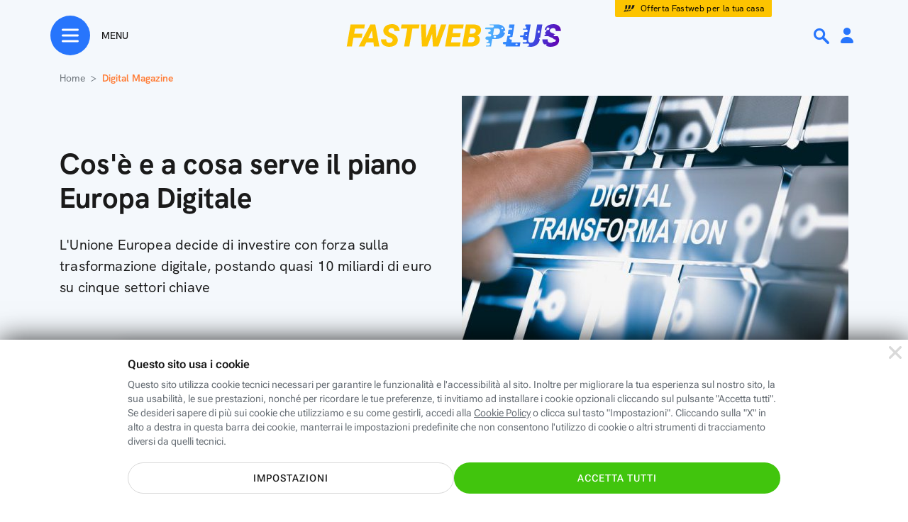

--- FILE ---
content_type: text/html; charset=utf-8
request_url: https://www.fastweb.it/fastweb-plus/digital-magazine/europa-digitale-trasformazione-digitale/
body_size: 76697
content:
<!DOCTYPE html>

<html xmlns:fb="http://www.facebook.com/2008/fbml"  lang="it">
<head>
	<meta http-equiv="Content-Type" content="text/html; charset=UTF-8">
	<meta http-equiv="imagetoolbar" content="no">


        <link rel="preload" as="image" href="/var/storage_feeds/CMS/articoli/cdd/cdd48eca2a8bcc033fa4fc2a33bdc149/640x360.jpg" type="image/jpeg">
    <link rel="prerender" href="/cookie-center/">
            <style type="text/css">#dp_overlay{z-index:10001;padding:20px;position:fixed;top:0px;display:block;width:100%;height:100%;left:0px;text-align:center;backdrop-filter:blur(4px);background-color:rgba(0, 0, 0, 0.6)}#dp_overlay .green_button{padding:7px 28px;border-radius:24px;border:solid 1.8px #2775fc;cursor:pointer}#dp_overlay .dp_overlay_box{padding:15px;max-width:640px;min-height:350px;margin:0 0 60px;background-image:linear-gradient(to bottom, white, #fafafa);margin:10% auto;text-align:center;border-radius:8px;box-shadow:0 8px 12px 2px rgba(0, 0, 0, 0.12)}#dp_overlay .dp_overlay_box .dp_overlay_form .dp_form_checkbox{width:300px;margin:0px auto;display:flex;align-items:center}#dp_overlay .dp_overlay_box .dp_overlay_form .dp_form_checkbox .dp_form_field_description{text-align:left;margin-left:25px}#dp_overlay .dp_overlay_box .dp_overlay_form .dp_form_text{margin-top:15px}#dp_overlay .dp_overlay_box .dp_overlay_form .dp_form_text label{font-size:12px;font-weight:500;color:#444;width:300px;display:block;margin:0 auto;text-align:center}#dp_overlay .dp_overlay_box .dp_overlay_form .dp_form_text input{padding:10px;max-width:300px;font-size:18px;line-height:1.11;color:#444}#dp_overlay .dp_overlay_box .dp_overlay_form .dp_form_text input:focus{outline:none}#dp_overlay .dp_overlay_box .dp_overlay_form .dp_form_imageUpload .dp_form_imageUpload_preview_wrapper{width:160px;height:160px;margin:0 auto 20px}#dp_overlay .dp_overlay_box .dp_overlay_form .dp_form_imageUpload .dp_form_imageUpload_preview_wrapper .dp_form_imageUpload_preview img{width:160px;height:160px;display:none}#dp_overlay .dp_overlay_box .dp_overlay_form .dp_form_imageUpload .dp_form_imageUpload_preview_wrapper .dp_form_imageUpload_preview:after{content:"";position:absolute;background:url(/fastweb-plus/area-personale/img/element-profilo-mask-black.svg) no-repeat;background-size:cover;width:160px;height:160px;margin-left:-160px}#dp_overlay .dp_overlay_box .dp_overlay_form .dp_form_imageUpload input{width:0.1px;height:0.1px;opacity:0;overflow:hidden;position:absolute;z-index:-1}#dp_overlay .dp_overlay_box .dp_overlay_form .dp_form_imageUpload label{font-weight:bold;font-stretch:normal;font-style:normal;line-height:normal;letter-spacing:1.35px;text-align:center;color:#2775fc}#dp_overlay .dp_overlay_box .dp_overlay_form .dp_form_imageUpload .form-file-chosen{margin-top:10px;font-size:12px;color:grey;display:block}#dp_overlay .dp_overlay_box .dp_overlay_close{background:url(/fastweb-plus/area-personale/img/ico-small-close-grey.svg) no-repeat;position:relative;float:right;width:48px;height:48px;object-fit:contain;cursor:pointer}#dp_overlay .dp_overlay_box .dp_overlay_question{font-size:32px;font-weight:bold;text-align:center;color:#1a1a1a;padding:50px 0px 10px 0px;border-radius:8px 8px 0px 0px;}@media only screen and (max-width:768px){#dp_overlay .dp_overlay_box .dp_overlay_question{font-size:20px}}#dp_overlay .dp_overlay_box .dp_overlay_notes{padding:20px 0;font-size:16px;line-height:1.25;text-align:center;color:#444}#dp_overlay .dp_overlay_box .dp_overlay_submit{cursor:pointer;max-width:320px;height:48px;border-radius:26px;box-shadow:0 6px 18px 0 rgba(0, 0, 0, 0.24);border:solid 1px rgba(0, 0, 0, 0.08);background-image:linear-gradient(to left, #444, #2a2a2a 0%);margin:40px auto 20px}#dp_overlay .dp_overlay_box .dp_overlay_submit > span{font-size:18px;font-weight:900;line-height:1.11;text-align:center;color:white;margin:15px auto;display:block;text-transform:uppercase}#dp_overlay .dp_overlay_box .dp_overlay_submit_elimina{background-image:linear-gradient(to left, #ff5353, #e60000 0%)}#dp_overlay .dp_overlay_box .dp_overlay_cancel{cursor:pointer;margin:1px 50px 8px 50px;font-size:16px;font-weight:500;text-align:center;color:#999;padding-bottom:20px}#dp_overlay .dp_overlay_box .dp_overlay_wait{display:none}#dp_overlay .dp_overlay_wait .dp_overlay_notes,#dp_overlay .dp_overlay_wait .dp_overlay_form,#dp_overlay .dp_overlay_wait .dp_overlay_submit,#dp_overlay .dp_overlay_wait .dp_overlay_cancel{display:none}#dp_overlay .dp_overlay_wait .dp_overlay_wait{margin-top:100px;text-align:center;display:block}#dp_overlay .dp_overlay_wait .dp_overlay_wait h2{margin-bottom:30px}#dp_overlay .dp_overlay_wait .dp_overlay_wait .spin{display:inline-block;width:100px;height:100px;border:15px solid rgba(255, 255, 255, .3);border-radius:50%;border-top-color:#2775fc;animation:spin 1s ease-in-out infinite;-webkit-animation:spin 1s ease-in-out infinite;margin-top:20px;margin-bottom:100px}@keyframes spin{to{-webkit-transform:rotate(360deg)}}@-webkit-keyframes spin{to{-webkit-transform:rotate(360deg)}}#dp_overlay .dp_overlay_down{width:640px;height:430px;margin:20px 400px 310px;padding:0 0 68px;border-radius:8px;box-shadow:0 8px 12px 2px rgba(0, 0, 0, 0.12);background-color:white}@media only screen and (min-width:768px){#dp_overlay.dp_overlay_pictureUpload .dp_overlay_box{margin:0% auto}}@media only screen and (max-width:768px){#dp_overlay.is_app .dp_overlay_box{min-height:unset;margin:40% auto}#dp_overlay.is_app.dp_overlay_pictureUpload .dp_overlay_box{margin:10% auto}}</style>
    <style type="text/css">@charset "UTF-8";:root{--bs-blue:#0d6efd;--bs-indigo:#6610f2;--bs-purple:#6f42c1;--bs-pink:#d63384;--bs-red:#dc3545;--bs-orange:#fd7e14;--bs-yellow:#ffc107;--bs-green:#198754;--bs-teal:#20c997;--bs-cyan:#0dcaf0;--bs-white:#fff;--bs-gray:#6c757d;--bs-gray-dark:#343a40;--bs-gray-100:#f8f9fa;--bs-gray-200:#e9ecef;--bs-gray-300:#dee2e6;--bs-gray-400:#ced4da;--bs-gray-500:#adb5bd;--bs-gray-600:#6c757d;--bs-gray-700:#495057;--bs-gray-800:#343a40;--bs-gray-900:#212529;--bs-primary:#0d6efd;--bs-secondary:#6c757d;--bs-success:#198754;--bs-info:#0dcaf0;--bs-warning:#ffc107;--bs-danger:#dc3545;--bs-light:#f8f9fa;--bs-dark:#212529;--bs-primary-rgb:13,110,253;--bs-secondary-rgb:108,117,125;--bs-success-rgb:25,135,84;--bs-info-rgb:13,202,240;--bs-warning-rgb:255,193,7;--bs-danger-rgb:220,53,69;--bs-light-rgb:248,249,250;--bs-dark-rgb:33,37,41;--bs-white-rgb:255,255,255;--bs-black-rgb:0,0,0;--bs-body-color-rgb:33,37,41;--bs-body-bg-rgb:255,255,255;--bs-font-sans-serif:system-ui,-apple-system,"Segoe UI",Roboto,"Helvetica Neue",Arial,"Noto Sans","Liberation Sans",sans-serif,"Apple Color Emoji","Segoe UI Emoji","Segoe UI Symbol","Noto Color Emoji";--bs-font-monospace:SFMono-Regular,Menlo,Monaco,Consolas,"Liberation Mono","Courier New",monospace;--bs-gradient:linear-gradient(180deg,rgba(255,255,255,0.15),rgba(255,255,255,0));--bs-body-font-family:var(--bs-font-sans-serif);--bs-body-font-size:1rem;--bs-body-font-weight:400;--bs-body-line-height:1.5;--bs-body-color:#212529;--bs-body-bg:#fff}*,::after,::before{box-sizing:border-box}@media(prefers-reduced-motion:no-preference){:root{scroll-behavior:smooth}}body{margin:0;font-family:var(--bs-body-font-family);font-size:var(--bs-body-font-size);font-weight:var(--bs-body-font-weight);line-height:var(--bs-body-line-height);color:var(--bs-body-color);text-align:var(--bs-body-text-align);background-color:var(--bs-body-bg);-webkit-text-size-adjust:100%;-webkit-tap-highlight-color:transparent}hr{margin:1rem 0;color:inherit;background-color:currentColor;border:0;opacity:.25}hr:not([size]){height:1px}.h1,.h2,.h3,.h4,.h5,.h6,h1,h2,h3,h4,h5,h6{margin-top:0;margin-bottom:.5rem;font-weight:500;line-height:1.2}.h1,h1{font-size:calc(2.875rem)}@media(min-width:1200px){.h1,h1{font-size:2.5rem}}.h2,h2{font-size:calc(2.225rem)}@media(min-width:1200px){.h2,h2{font-size:2rem}}.h3,h3{font-size:calc(1.9rem)}@media(min-width:1200px){.h3,h3{font-size:1.75rem}}.h4,h4{font-size:calc(1.575rem)}@media(min-width:1200px){.h4,h4{font-size:1.5rem}}.h5,h5{font-size:1.25rem}.h6,h6{font-size:1rem}p{margin-top:0;margin-bottom:1rem}abbr[data-bs-original-title],abbr[title]{-webkit-text-decoration:underline dotted;text-decoration:underline dotted;cursor:help;-webkit-text-decoration-skip-ink:none;text-decoration-skip-ink:none}address{margin-bottom:1rem;font-style:normal;line-height:inherit}ol,ul{padding-left:2rem}dl,ol,ul{margin-top:0;margin-bottom:1rem}ol ol,ol ul,ul ol,ul ul{margin-bottom:0}dt{font-weight:700}dd{margin-bottom:.5rem;margin-left:0}blockquote{margin:0 0 1rem}b,strong{font-weight:bolder}.small,small{font-size:.875em}.mark,mark{padding:.2em;background-color:#fcf8e3}sub,sup{position:relative;font-size:.75em;line-height:0;vertical-align:baseline}sub{bottom:-.25em}sup{top:-.5em}a{color:#0d6efd;text-decoration:underline}a:hover{color:#0a58ca}a:not([href]):not([class]),a:not([href]):not([class]):hover{color:inherit;text-decoration:none}code,kbd,pre,samp{font-family:var(--bs-font-monospace);font-size:1em;direction:ltr;unicode-bidi:bidi-override}pre{display:block;margin-top:0;margin-bottom:1rem;overflow:auto;font-size:.875em}pre code{font-size:inherit;color:inherit;word-break:normal}code{font-size:.875em;color:#d63384;word-wrap:break-word}a>code{color:inherit}kbd{padding:.2rem .4rem;font-size:.875em;color:#fff;background-color:#212529;border-radius:.2rem}kbd kbd{padding:0;font-size:1em;font-weight:700}figure{margin:0 0 1rem}img,svg{vertical-align:middle}table{caption-side:bottom;border-collapse:collapse}caption{padding-top:.5rem;padding-bottom:.5rem;color:#6c757d;text-align:left}th{text-align:inherit;text-align:-webkit-match-parent}tbody,td,tfoot,th,thead,tr{border-color:inherit;border-style:solid;border-width:0}label{display:inline-block}button{border-radius:0}button:focus:not(:focus-visible){outline:0}button,input,optgroup,select,textarea{margin:0;font-family:inherit;font-size:inherit;line-height:inherit}button,select{text-transform:none}[role=button]{cursor:pointer}select{word-wrap:normal}select:disabled{opacity:1}[list]::-webkit-calendar-picker-indicator{display:none}[type=button],[type=reset],[type=submit],button{-webkit-appearance:button}[type=button]:not(:disabled),[type=reset]:not(:disabled),[type=submit]:not(:disabled),button:not(:disabled){cursor:pointer}::-moz-focus-inner{padding:0;border-style:none}textarea{resize:vertical}fieldset{min-width:0;padding:0;margin:0;border:0}legend{float:left;width:100%;padding:0;margin-bottom:.5rem;font-size:calc(1.575rem);line-height:inherit}@media(min-width:1200px){legend{font-size:1.5rem}}legend+*{clear:left}::-webkit-datetime-edit-day-field,::-webkit-datetime-edit-fields-wrapper,::-webkit-datetime-edit-hour-field,::-webkit-datetime-edit-minute,::-webkit-datetime-edit-month-field,::-webkit-datetime-edit-text,::-webkit-datetime-edit-year-field{padding:0}::-webkit-inner-spin-button{height:auto}[type=search]{outline-offset:-2px;-webkit-appearance:textfield}::-webkit-search-decoration{-webkit-appearance:none}::-webkit-color-swatch-wrapper{padding:0}::-webkit-file-upload-button{font:inherit}::file-selector-button{font:inherit}::-webkit-file-upload-button{font:inherit;-webkit-appearance:button}output{display:inline-block}iframe{border:0}summary{display:list-item;cursor:pointer}progress{vertical-align:baseline}[hidden]{display:none !important}.lead{font-size:1.25rem;font-weight:300}.display-1{font-size:calc(6.125rem);font-weight:300;line-height:1.2}@media(min-width:1200px){.display-1{font-size:5rem}}.display-2{font-size:calc(5.475rem);font-weight:300;line-height:1.2}@media(min-width:1200px){.display-2{font-size:4.5rem}}.display-3{font-size:calc(4.825rem);font-weight:300;line-height:1.2}@media(min-width:1200px){.display-3{font-size:4rem}}.display-4{font-size:calc(4.175rem);font-weight:300;line-height:1.2}@media(min-width:1200px){.display-4{font-size:3.5rem}}.display-5{font-size:calc(3.525rem);font-weight:300;line-height:1.2}@media(min-width:1200px){.display-5{font-size:3rem}}.display-6{font-size:calc(2.875rem);font-weight:300;line-height:1.2}@media(min-width:1200px){.display-6{font-size:2.5rem}}.list-unstyled{padding-left:0;list-style:none}.list-inline{padding-left:0;list-style:none}.list-inline-item{display:inline-block}.list-inline-item:not(:last-child){margin-right:.5rem}.initialism{font-size:.875em;text-transform:uppercase}.blockquote{margin-bottom:1rem;font-size:1.25rem}.blockquote>:last-child{margin-bottom:0}.blockquote-footer{margin-top:-1rem;margin-bottom:1rem;font-size:.875em;color:#6c757d}.blockquote-footer::before{content:"â€”Â "}.img-fluid{max-width:100%;height:auto}.img-thumbnail{padding:.25rem;background-color:#fff;border:1px solid #dee2e6;border-radius:.25rem;max-width:100%;height:auto}.figure{display:inline-block}.figure-img{margin-bottom:.5rem;line-height:1}.figure-caption{font-size:.875em;color:#6c757d}.container,.container-fluid,.container-lg,.container-md,.container-sm,.container-xl,.container-xxl{width:100%;padding-right:var(--bs-gutter-x,.75rem);padding-left:var(--bs-gutter-x,.75rem);margin-right:auto;margin-left:auto}@media(min-width:576px){.container,.container-sm{max-width:540px}}@media(min-width:768px){.container,.container-md,.container-sm{max-width:720px}}@media(min-width:992px){.container,.container-lg,.container-md,.container-sm{max-width:960px}}@media(min-width:1200px){.container,.container-lg,.container-md,.container-sm,.container-xl{max-width:1140px}}@media(min-width:1400px){.container,.container-lg,.container-md,.container-sm,.container-xl,.container-xxl{max-width:1320px}}.row{--bs-gutter-x:1.5rem;--bs-gutter-y:0;display:flex;flex-wrap:wrap;margin-top:calc(-1*var(--bs-gutter-y));margin-right:calc(-0.5*var(--bs-gutter-x));margin-left:calc(-0.5*var(--bs-gutter-x))}.row>*{flex-shrink:0;width:100%;max-width:100%;padding-right:calc(var(--bs-gutter-x)*.5);padding-left:calc(var(--bs-gutter-x)*.5);margin-top:var(--bs-gutter-y)}.col{flex:1 0 0}.row-cols-auto>*{flex:0 0 auto;width:auto}.row-cols-1>*{flex:0 0 auto;width:100%}.row-cols-2>*{flex:0 0 auto;width:50%}.row-cols-3>*{flex:0 0 auto;width:33.3333333333%}.row-cols-4>*{flex:0 0 auto;width:25%}.row-cols-5>*{flex:0 0 auto;width:20%}.row-cols-6>*{flex:0 0 auto;width:16.6666666667%}.col-auto{flex:0 0 auto;width:auto}.col-1{flex:0 0 auto;width:8.33333333%}.col-2{flex:0 0 auto;width:16.66666667%}.col-3{flex:0 0 auto;width:25%}.col-4{flex:0 0 auto;width:33.33333333%}.col-5{flex:0 0 auto;width:41.66666667%}.col-6{flex:0 0 auto;width:50%}.col-7{flex:0 0 auto;width:58.33333333%}.col-8{flex:0 0 auto;width:66.66666667%}.col-9{flex:0 0 auto;width:75%}.col-10{flex:0 0 auto;width:83.33333333%}.col-11{flex:0 0 auto;width:91.66666667%}.col-12{flex:0 0 auto;width:100%}.offset-1{margin-left:8.33333333%}.offset-2{margin-left:16.66666667%}.offset-3{margin-left:25%}.offset-4{margin-left:33.33333333%}.offset-5{margin-left:41.66666667%}.offset-6{margin-left:50%}.offset-7{margin-left:58.33333333%}.offset-8{margin-left:66.66666667%}.offset-9{margin-left:75%}.offset-10{margin-left:83.33333333%}.offset-11{margin-left:91.66666667%}.g-0,.gx-0{--bs-gutter-x:0}.g-0,.gy-0{--bs-gutter-y:0}.g-1,.gx-1{--bs-gutter-x:.25rem}.g-1,.gy-1{--bs-gutter-y:.25rem}.g-2,.gx-2{--bs-gutter-x:.5rem}.g-2,.gy-2{--bs-gutter-y:.5rem}.g-3,.gx-3{--bs-gutter-x:1rem}.g-3,.gy-3{--bs-gutter-y:1rem}.g-4,.gx-4{--bs-gutter-x:1.5rem}.g-4,.gy-4{--bs-gutter-y:1.5rem}.g-5,.gx-5{--bs-gutter-x:3rem}.g-5,.gy-5{--bs-gutter-y:3rem}@media(min-width:576px){.col-sm{flex:1 0 0}.row-cols-sm-auto>*{flex:0 0 auto;width:auto}.row-cols-sm-1>*{flex:0 0 auto;width:100%}.row-cols-sm-2>*{flex:0 0 auto;width:50%}.row-cols-sm-3>*{flex:0 0 auto;width:33.3333333333%}.row-cols-sm-4>*{flex:0 0 auto;width:25%}.row-cols-sm-5>*{flex:0 0 auto;width:20%}.row-cols-sm-6>*{flex:0 0 auto;width:16.6666666667%}.col-sm-auto{flex:0 0 auto;width:auto}.col-sm-1{flex:0 0 auto;width:8.33333333%}.col-sm-2{flex:0 0 auto;width:16.66666667%}.col-sm-3{flex:0 0 auto;width:25%}.col-sm-4{flex:0 0 auto;width:33.33333333%}.col-sm-5{flex:0 0 auto;width:41.66666667%}.col-sm-6{flex:0 0 auto;width:50%}.col-sm-7{flex:0 0 auto;width:58.33333333%}.col-sm-8{flex:0 0 auto;width:66.66666667%}.col-sm-9{flex:0 0 auto;width:75%}.col-sm-10{flex:0 0 auto;width:83.33333333%}.col-sm-11{flex:0 0 auto;width:91.66666667%}.col-sm-12{flex:0 0 auto;width:100%}.offset-sm-0{margin-left:0}.offset-sm-1{margin-left:8.33333333%}.offset-sm-2{margin-left:16.66666667%}.offset-sm-3{margin-left:25%}.offset-sm-4{margin-left:33.33333333%}.offset-sm-5{margin-left:41.66666667%}.offset-sm-6{margin-left:50%}.offset-sm-7{margin-left:58.33333333%}.offset-sm-8{margin-left:66.66666667%}.offset-sm-9{margin-left:75%}.offset-sm-10{margin-left:83.33333333%}.offset-sm-11{margin-left:91.66666667%}.g-sm-0,.gx-sm-0{--bs-gutter-x:0}.g-sm-0,.gy-sm-0{--bs-gutter-y:0}.g-sm-1,.gx-sm-1{--bs-gutter-x:.25rem}.g-sm-1,.gy-sm-1{--bs-gutter-y:.25rem}.g-sm-2,.gx-sm-2{--bs-gutter-x:.5rem}.g-sm-2,.gy-sm-2{--bs-gutter-y:.5rem}.g-sm-3,.gx-sm-3{--bs-gutter-x:1rem}.g-sm-3,.gy-sm-3{--bs-gutter-y:1rem}.g-sm-4,.gx-sm-4{--bs-gutter-x:1.5rem}.g-sm-4,.gy-sm-4{--bs-gutter-y:1.5rem}.g-sm-5,.gx-sm-5{--bs-gutter-x:3rem}.g-sm-5,.gy-sm-5{--bs-gutter-y:3rem}}@media(min-width:768px){.col-md{flex:1 0 0}.row-cols-md-auto>*{flex:0 0 auto;width:auto}.row-cols-md-1>*{flex:0 0 auto;width:100%}.row-cols-md-2>*{flex:0 0 auto;width:50%}.row-cols-md-3>*{flex:0 0 auto;width:33.3333333333%}.row-cols-md-4>*{flex:0 0 auto;width:25%}.row-cols-md-5>*{flex:0 0 auto;width:20%}.row-cols-md-6>*{flex:0 0 auto;width:16.6666666667%}.col-md-auto{flex:0 0 auto;width:auto}.col-md-1{flex:0 0 auto;width:8.33333333%}.col-md-2{flex:0 0 auto;width:16.66666667%}.col-md-3{flex:0 0 auto;width:25%}.col-md-4{flex:0 0 auto;width:33.33333333%}.col-md-5{flex:0 0 auto;width:41.66666667%}.col-md-6{flex:0 0 auto;width:50%}.col-md-7{flex:0 0 auto;width:58.33333333%}.col-md-8{flex:0 0 auto;width:66.66666667%}.col-md-9{flex:0 0 auto;width:75%}.col-md-10{flex:0 0 auto;width:83.33333333%}.col-md-11{flex:0 0 auto;width:91.66666667%}.col-md-12{flex:0 0 auto;width:100%}.offset-md-0{margin-left:0}.offset-md-1{margin-left:8.33333333%}.offset-md-2{margin-left:16.66666667%}.offset-md-3{margin-left:25%}.offset-md-4{margin-left:33.33333333%}.offset-md-5{margin-left:41.66666667%}.offset-md-6{margin-left:50%}.offset-md-7{margin-left:58.33333333%}.offset-md-8{margin-left:66.66666667%}.offset-md-9{margin-left:75%}.offset-md-10{margin-left:83.33333333%}.offset-md-11{margin-left:91.66666667%}.g-md-0,.gx-md-0{--bs-gutter-x:0}.g-md-0,.gy-md-0{--bs-gutter-y:0}.g-md-1,.gx-md-1{--bs-gutter-x:.25rem}.g-md-1,.gy-md-1{--bs-gutter-y:.25rem}.g-md-2,.gx-md-2{--bs-gutter-x:.5rem}.g-md-2,.gy-md-2{--bs-gutter-y:.5rem}.g-md-3,.gx-md-3{--bs-gutter-x:1rem}.g-md-3,.gy-md-3{--bs-gutter-y:1rem}.g-md-4,.gx-md-4{--bs-gutter-x:1.5rem}.g-md-4,.gy-md-4{--bs-gutter-y:1.5rem}.g-md-5,.gx-md-5{--bs-gutter-x:3rem}.g-md-5,.gy-md-5{--bs-gutter-y:3rem}}@media(min-width:992px){.col-lg{flex:1 0 0}.row-cols-lg-auto>*{flex:0 0 auto;width:auto}.row-cols-lg-1>*{flex:0 0 auto;width:100%}.row-cols-lg-2>*{flex:0 0 auto;width:50%}.row-cols-lg-3>*{flex:0 0 auto;width:33.3333333333%}.row-cols-lg-4>*{flex:0 0 auto;width:25%}.row-cols-lg-5>*{flex:0 0 auto;width:20%}.row-cols-lg-6>*{flex:0 0 auto;width:16.6666666667%}.col-lg-auto{flex:0 0 auto;width:auto}.col-lg-1{flex:0 0 auto;width:8.33333333%}.col-lg-2{flex:0 0 auto;width:16.66666667%}.col-lg-3{flex:0 0 auto;width:25%}.col-lg-4{flex:0 0 auto;width:33.33333333%}.col-lg-5{flex:0 0 auto;width:41.66666667%}.col-lg-6{flex:0 0 auto;width:50%}.col-lg-7{flex:0 0 auto;width:58.33333333%}.col-lg-8{flex:0 0 auto;width:66.66666667%}.col-lg-9{flex:0 0 auto;width:75%}.col-lg-10{flex:0 0 auto;width:83.33333333%}.col-lg-11{flex:0 0 auto;width:91.66666667%}.col-lg-12{flex:0 0 auto;width:100%}.offset-lg-0{margin-left:0}.offset-lg-1{margin-left:8.33333333%}.offset-lg-2{margin-left:16.66666667%}.offset-lg-3{margin-left:25%}.offset-lg-4{margin-left:33.33333333%}.offset-lg-5{margin-left:41.66666667%}.offset-lg-6{margin-left:50%}.offset-lg-7{margin-left:58.33333333%}.offset-lg-8{margin-left:66.66666667%}.offset-lg-9{margin-left:75%}.offset-lg-10{margin-left:83.33333333%}.offset-lg-11{margin-left:91.66666667%}.g-lg-0,.gx-lg-0{--bs-gutter-x:0}.g-lg-0,.gy-lg-0{--bs-gutter-y:0}.g-lg-1,.gx-lg-1{--bs-gutter-x:.25rem}.g-lg-1,.gy-lg-1{--bs-gutter-y:.25rem}.g-lg-2,.gx-lg-2{--bs-gutter-x:.5rem}.g-lg-2,.gy-lg-2{--bs-gutter-y:.5rem}.g-lg-3,.gx-lg-3{--bs-gutter-x:1rem}.g-lg-3,.gy-lg-3{--bs-gutter-y:1rem}.g-lg-4,.gx-lg-4{--bs-gutter-x:1.5rem}.g-lg-4,.gy-lg-4{--bs-gutter-y:1.5rem}.g-lg-5,.gx-lg-5{--bs-gutter-x:3rem}.g-lg-5,.gy-lg-5{--bs-gutter-y:3rem}}@media(min-width:1200px){.col-xl{flex:1 0 0}.row-cols-xl-auto>*{flex:0 0 auto;width:auto}.row-cols-xl-1>*{flex:0 0 auto;width:100%}.row-cols-xl-2>*{flex:0 0 auto;width:50%}.row-cols-xl-3>*{flex:0 0 auto;width:33.3333333333%}.row-cols-xl-4>*{flex:0 0 auto;width:25%}.row-cols-xl-5>*{flex:0 0 auto;width:20%}.row-cols-xl-6>*{flex:0 0 auto;width:16.6666666667%}.col-xl-auto{flex:0 0 auto;width:auto}.col-xl-1{flex:0 0 auto;width:8.33333333%}.col-xl-2{flex:0 0 auto;width:16.66666667%}.col-xl-3{flex:0 0 auto;width:25%}.col-xl-4{flex:0 0 auto;width:33.33333333%}.col-xl-5{flex:0 0 auto;width:41.66666667%}.col-xl-6{flex:0 0 auto;width:50%}.col-xl-7{flex:0 0 auto;width:58.33333333%}.col-xl-8{flex:0 0 auto;width:66.66666667%}.col-xl-9{flex:0 0 auto;width:75%}.col-xl-10{flex:0 0 auto;width:83.33333333%}.col-xl-11{flex:0 0 auto;width:91.66666667%}.col-xl-12{flex:0 0 auto;width:100%}.offset-xl-0{margin-left:0}.offset-xl-1{margin-left:8.33333333%}.offset-xl-2{margin-left:16.66666667%}.offset-xl-3{margin-left:25%}.offset-xl-4{margin-left:33.33333333%}.offset-xl-5{margin-left:41.66666667%}.offset-xl-6{margin-left:50%}.offset-xl-7{margin-left:58.33333333%}.offset-xl-8{margin-left:66.66666667%}.offset-xl-9{margin-left:75%}.offset-xl-10{margin-left:83.33333333%}.offset-xl-11{margin-left:91.66666667%}.g-xl-0,.gx-xl-0{--bs-gutter-x:0}.g-xl-0,.gy-xl-0{--bs-gutter-y:0}.g-xl-1,.gx-xl-1{--bs-gutter-x:.25rem}.g-xl-1,.gy-xl-1{--bs-gutter-y:.25rem}.g-xl-2,.gx-xl-2{--bs-gutter-x:.5rem}.g-xl-2,.gy-xl-2{--bs-gutter-y:.5rem}.g-xl-3,.gx-xl-3{--bs-gutter-x:1rem}.g-xl-3,.gy-xl-3{--bs-gutter-y:1rem}.g-xl-4,.gx-xl-4{--bs-gutter-x:1.5rem}.g-xl-4,.gy-xl-4{--bs-gutter-y:1.5rem}.g-xl-5,.gx-xl-5{--bs-gutter-x:3rem}.g-xl-5,.gy-xl-5{--bs-gutter-y:3rem}}@media(min-width:1400px){.col-xxl{flex:1 0 0}.row-cols-xxl-auto>*{flex:0 0 auto;width:auto}.row-cols-xxl-1>*{flex:0 0 auto;width:100%}.row-cols-xxl-2>*{flex:0 0 auto;width:50%}.row-cols-xxl-3>*{flex:0 0 auto;width:33.3333333333%}.row-cols-xxl-4>*{flex:0 0 auto;width:25%}.row-cols-xxl-5>*{flex:0 0 auto;width:20%}.row-cols-xxl-6>*{flex:0 0 auto;width:16.6666666667%}.col-xxl-auto{flex:0 0 auto;width:auto}.col-xxl-1{flex:0 0 auto;width:8.33333333%}.col-xxl-2{flex:0 0 auto;width:16.66666667%}.col-xxl-3{flex:0 0 auto;width:25%}.col-xxl-4{flex:0 0 auto;width:33.33333333%}.col-xxl-5{flex:0 0 auto;width:41.66666667%}.col-xxl-6{flex:0 0 auto;width:50%}.col-xxl-7{flex:0 0 auto;width:58.33333333%}.col-xxl-8{flex:0 0 auto;width:66.66666667%}.col-xxl-9{flex:0 0 auto;width:75%}.col-xxl-10{flex:0 0 auto;width:83.33333333%}.col-xxl-11{flex:0 0 auto;width:91.66666667%}.col-xxl-12{flex:0 0 auto;width:100%}.offset-xxl-0{margin-left:0}.offset-xxl-1{margin-left:8.33333333%}.offset-xxl-2{margin-left:16.66666667%}.offset-xxl-3{margin-left:25%}.offset-xxl-4{margin-left:33.33333333%}.offset-xxl-5{margin-left:41.66666667%}.offset-xxl-6{margin-left:50%}.offset-xxl-7{margin-left:58.33333333%}.offset-xxl-8{margin-left:66.66666667%}.offset-xxl-9{margin-left:75%}.offset-xxl-10{margin-left:83.33333333%}.offset-xxl-11{margin-left:91.66666667%}.g-xxl-0,.gx-xxl-0{--bs-gutter-x:0}.g-xxl-0,.gy-xxl-0{--bs-gutter-y:0}.g-xxl-1,.gx-xxl-1{--bs-gutter-x:.25rem}.g-xxl-1,.gy-xxl-1{--bs-gutter-y:.25rem}.g-xxl-2,.gx-xxl-2{--bs-gutter-x:.5rem}.g-xxl-2,.gy-xxl-2{--bs-gutter-y:.5rem}.g-xxl-3,.gx-xxl-3{--bs-gutter-x:1rem}.g-xxl-3,.gy-xxl-3{--bs-gutter-y:1rem}.g-xxl-4,.gx-xxl-4{--bs-gutter-x:1.5rem}.g-xxl-4,.gy-xxl-4{--bs-gutter-y:1.5rem}.g-xxl-5,.gx-xxl-5{--bs-gutter-x:3rem}.g-xxl-5,.gy-xxl-5{--bs-gutter-y:3rem}}.table{--bs-table-bg:transparent;--bs-table-accent-bg:transparent;--bs-table-striped-color:#212529;--bs-table-striped-bg:rgba(0,0,0,0.05);--bs-table-active-color:#212529;--bs-table-active-bg:rgba(0,0,0,0.1);--bs-table-hover-color:#212529;--bs-table-hover-bg:rgba(0,0,0,0.075);width:100%;margin-bottom:1rem;color:#212529;vertical-align:top;border-color:#dee2e6}.table>:not(caption)>*>*{padding:.5rem .5rem;background-color:var(--bs-table-bg);border-bottom-width:1px;box-shadow:inset 0 0 0 9999px var(--bs-table-accent-bg)}.table>tbody{vertical-align:inherit}.table>thead{vertical-align:bottom}.table>:not(:first-child){border-top:2px solid currentColor}.caption-top{caption-side:top}.table-sm>:not(caption)>*>*{padding:.25rem .25rem}.table-bordered>:not(caption)>*{border-width:1px 0}.table-bordered>:not(caption)>*>*{border-width:0 1px}.table-borderless>:not(caption)>*>*{border-bottom-width:0}.table-borderless>:not(:first-child){border-top-width:0}.table-striped>tbody>tr:nth-of-type(odd)>*{--bs-table-accent-bg:var(--bs-table-striped-bg);color:var(--bs-table-striped-color)}.table-active{--bs-table-accent-bg:var(--bs-table-active-bg);color:var(--bs-table-active-color)}.table-hover>tbody>tr:hover>*{--bs-table-accent-bg:var(--bs-table-hover-bg);color:var(--bs-table-hover-color)}.table-primary{--bs-table-bg:#cfe2ff;--bs-table-striped-bg:#c5d7f2;--bs-table-striped-color:#000;--bs-table-active-bg:#bacbe6;--bs-table-active-color:#000;--bs-table-hover-bg:#bfd1ec;--bs-table-hover-color:#000;color:#000;border-color:#bacbe6}.table-secondary{--bs-table-bg:#e2e3e5;--bs-table-striped-bg:#d7d8da;--bs-table-striped-color:#000;--bs-table-active-bg:#cbccce;--bs-table-active-color:#000;--bs-table-hover-bg:#d1d2d4;--bs-table-hover-color:#000;color:#000;border-color:#cbccce}.table-success{--bs-table-bg:#d1e7dd;--bs-table-striped-bg:#c7dbd2;--bs-table-striped-color:#000;--bs-table-active-bg:#bcd0c7;--bs-table-active-color:#000;--bs-table-hover-bg:#c1d6cc;--bs-table-hover-color:#000;color:#000;border-color:#bcd0c7}.table-info{--bs-table-bg:#cff4fc;--bs-table-striped-bg:#c5e8ef;--bs-table-striped-color:#000;--bs-table-active-bg:#badce3;--bs-table-active-color:#000;--bs-table-hover-bg:#bfe2e9;--bs-table-hover-color:#000;color:#000;border-color:#badce3}.table-warning{--bs-table-bg:#fff3cd;--bs-table-striped-bg:#f2e7c3;--bs-table-striped-color:#000;--bs-table-active-bg:#e6dbb9;--bs-table-active-color:#000;--bs-table-hover-bg:#ece1be;--bs-table-hover-color:#000;color:#000;border-color:#e6dbb9}.table-danger{--bs-table-bg:#f8d7da;--bs-table-striped-bg:#eccccf;--bs-table-striped-color:#000;--bs-table-active-bg:#dfc2c4;--bs-table-active-color:#000;--bs-table-hover-bg:#e5c7ca;--bs-table-hover-color:#000;color:#000;border-color:#dfc2c4}.table-light{--bs-table-bg:#f8f9fa;--bs-table-striped-bg:#ecedee;--bs-table-striped-color:#000;--bs-table-active-bg:#dfe0e1;--bs-table-active-color:#000;--bs-table-hover-bg:#e5e6e7;--bs-table-hover-color:#000;color:#000;border-color:#dfe0e1}.table-dark{--bs-table-bg:#212529;--bs-table-striped-bg:#2c3034;--bs-table-striped-color:#fff;--bs-table-active-bg:#373b3e;--bs-table-active-color:#fff;--bs-table-hover-bg:#323539;--bs-table-hover-color:#fff;color:#fff;border-color:#373b3e}.table-responsive{overflow-x:auto;-webkit-overflow-scrolling:touch}@media(max-width:575.98px){.table-responsive-sm{overflow-x:auto;-webkit-overflow-scrolling:touch}}@media(max-width:767.98px){.table-responsive-md{overflow-x:auto;-webkit-overflow-scrolling:touch}}@media(max-width:991.98px){.table-responsive-lg{overflow-x:auto;-webkit-overflow-scrolling:touch}}@media(max-width:1199.98px){.table-responsive-xl{overflow-x:auto;-webkit-overflow-scrolling:touch}}@media(max-width:1399.98px){.table-responsive-xxl{overflow-x:auto;-webkit-overflow-scrolling:touch}}.form-label{margin-bottom:.5rem}.col-form-label{padding-top:calc(1.375rem);padding-bottom:calc(1.375rem);margin-bottom:0;font-size:inherit;line-height:1.5}.col-form-label-lg{padding-top:calc(1.5rem);padding-bottom:calc(1.5rem);font-size:1.25rem}.col-form-label-sm{padding-top:calc(1.25rem);padding-bottom:calc(1.25rem);font-size:.875rem}.form-text{margin-top:.25rem;font-size:.875em;color:#6c757d}.form-control{display:block;width:100%;padding:.375rem .75rem;font-size:1rem;font-weight:400;line-height:1.5;color:#212529;background-color:#fff;background-clip:padding-box;border:1px solid #ced4da;-webkit-appearance:none;-moz-appearance:none;appearance:none;border-radius:.25rem;transition:border-color .15s ease-in-out,box-shadow .15s ease-in-out}@media(prefers-reduced-motion:reduce){.form-control{transition:none}}.form-control[type=file]{overflow:hidden}.form-control[type=file]:not(:disabled):not([readonly]){cursor:pointer}.form-control:focus{color:#212529;background-color:#fff;border-color:#86b7fe;outline:0;box-shadow:0 0 0 .25rem rgba(13,110,253,0.25)}.form-control::-webkit-date-and-time-value{height:1.5em}.form-control::-moz-placeholder{color:#6c757d;opacity:1}.form-control::placeholder{color:#6c757d;opacity:1}.form-control:disabled,.form-control[readonly]{background-color:#e9ecef;opacity:1}.form-control::-webkit-file-upload-button{padding:.375rem .75rem;margin:-.375rem -.75rem;-webkit-margin-end:.75rem;margin-inline-end:.75rem;color:#212529;background-color:#e9ecef;pointer-events:none;border-color:inherit;border-style:solid;border-width:0;border-inline-end-width:1px;border-radius:0;-webkit-transition:color .15s ease-in-out,background-color .15s ease-in-out,border-color .15s ease-in-out,box-shadow .15s ease-in-out;transition:color .15s ease-in-out,background-color .15s ease-in-out,border-color .15s ease-in-out,box-shadow .15s ease-in-out}.form-control::file-selector-button{padding:.375rem .75rem;margin:-.375rem -.75rem;-webkit-margin-end:.75rem;margin-inline-end:.75rem;color:#212529;background-color:#e9ecef;pointer-events:none;border-color:inherit;border-style:solid;border-width:0;border-inline-end-width:1px;border-radius:0;transition:color .15s ease-in-out,background-color .15s ease-in-out,border-color .15s ease-in-out,box-shadow .15s ease-in-out}@media(prefers-reduced-motion:reduce){.form-control::-webkit-file-upload-button{-webkit-transition:none;transition:none}.form-control::file-selector-button{transition:none}}.form-control:hover:not(:disabled):not([readonly])::-webkit-file-upload-button{background-color:#dde0e3}.form-control:hover:not(:disabled):not([readonly])::file-selector-button{background-color:#dde0e3}.form-control::-webkit-file-upload-button{padding:.375rem .75rem;margin:-.375rem -.75rem;-webkit-margin-end:.75rem;margin-inline-end:.75rem;color:#212529;background-color:#e9ecef;pointer-events:none;border-color:inherit;border-style:solid;border-width:0;border-inline-end-width:1px;border-radius:0;-webkit-transition:color .15s ease-in-out,background-color .15s ease-in-out,border-color .15s ease-in-out,box-shadow .15s ease-in-out;transition:color .15s ease-in-out,background-color .15s ease-in-out,border-color .15s ease-in-out,box-shadow .15s ease-in-out}@media(prefers-reduced-motion:reduce){.form-control::-webkit-file-upload-button{-webkit-transition:none;transition:none}}.form-control:hover:not(:disabled):not([readonly])::-webkit-file-upload-button{background-color:#dde0e3}.form-control-plaintext{display:block;width:100%;padding:.375rem 0;margin-bottom:0;line-height:1.5;color:#212529;background-color:transparent;border:solid transparent;border-width:1px 0}.form-control-plaintext.form-control-lg,.form-control-plaintext.form-control-sm{padding-right:0;padding-left:0}.form-control-sm{min-height:calc(4em);padding:.25rem .5rem;font-size:.875rem;border-radius:.2rem}.form-control-sm::-webkit-file-upload-button{padding:.25rem .5rem;margin:-.25rem -.5rem;-webkit-margin-end:.5rem;margin-inline-end:.5rem}.form-control-sm::file-selector-button{padding:.25rem .5rem;margin:-.25rem -.5rem;-webkit-margin-end:.5rem;margin-inline-end:.5rem}.form-control-sm::-webkit-file-upload-button{padding:.25rem .5rem;margin:-.25rem -.5rem;-webkit-margin-end:.5rem;margin-inline-end:.5rem}.form-control-lg{min-height:calc(4.5em);padding:.5rem 1rem;font-size:1.25rem;border-radius:.3rem}.form-control-lg::-webkit-file-upload-button{padding:.5rem 1rem;margin:-.5rem -1rem;-webkit-margin-end:1rem;margin-inline-end:1rem}.form-control-lg::file-selector-button{padding:.5rem 1rem;margin:-.5rem -1rem;-webkit-margin-end:1rem;margin-inline-end:1rem}.form-control-lg::-webkit-file-upload-button{padding:.5rem 1rem;margin:-.5rem -1rem;-webkit-margin-end:1rem;margin-inline-end:1rem}textarea.form-control{min-height:calc(4.25em)}textarea.form-control-sm{min-height:calc(4em)}textarea.form-control-lg{min-height:calc(4.5em)}.form-control-color{width:3rem;height:auto;padding:.375rem}.form-control-color:not(:disabled):not([readonly]){cursor:pointer}.form-control-color::-moz-color-swatch{height:1.5em;border-radius:.25rem}.form-control-color::-webkit-color-swatch{height:1.5em;border-radius:.25rem}.form-select{display:block;width:100%;padding:.375rem 2.25rem .375rem .75rem;-moz-padding-start:calc(-2.25rem);font-size:1rem;font-weight:400;line-height:1.5;color:#212529;background-color:#fff;background-image:url("data:image/svg+xml,%3csvgxmlns='http://www.w3.org/2000/svg'viewBox='001616'%3e%3cpathfill='none'stroke='%23343a40'stroke-linecap='round'stroke-linejoin='round'stroke-width='2'd='M25l666-6'/%3e%3c/svg%3e");background-repeat:no-repeat;background-position:right .75rem center;background-size:16px 12px;border:1px solid #ced4da;border-radius:.25rem;transition:border-color .15s ease-in-out,box-shadow .15s ease-in-out;-webkit-appearance:none;-moz-appearance:none;appearance:none}@media(prefers-reduced-motion:reduce){.form-select{transition:none}}.form-select:focus{border-color:#86b7fe;outline:0;box-shadow:0 0 0 .25rem rgba(13,110,253,0.25)}.form-select[multiple],.form-select[size]:not([size="1"]){padding-right:.75rem;background-image:none}.form-select:disabled{background-color:#e9ecef}.form-select:-moz-focusring{color:transparent;text-shadow:0 0 0 #212529}.form-select-sm{padding-top:.25rem;padding-bottom:.25rem;padding-left:.5rem;font-size:.875rem;border-radius:.2rem}.form-select-lg{padding-top:.5rem;padding-bottom:.5rem;padding-left:1rem;font-size:1.25rem;border-radius:.3rem}.form-check{display:block;min-height:1.5rem;padding-left:1.5em;margin-bottom:.125rem}.form-check .form-check-input{float:left;margin-left:-1.5em}.form-check-input{width:1em;height:1em;margin-top:.25em;vertical-align:top;background-color:#fff;background-repeat:no-repeat;background-position:center;background-size:contain;border:1px solid rgba(0,0,0,0.25);-webkit-appearance:none;-moz-appearance:none;appearance:none;-webkit-print-color-adjust:exact;color-adjust:exact}.form-check-input[type=checkbox]{border-radius:.25em}.form-check-input[type=radio]{border-radius:50%}.form-check-input:active{filter:brightness(90%)}.form-check-input:focus{border-color:#86b7fe;outline:0;box-shadow:0 0 0 .25rem rgba(13,110,253,0.25)}.form-check-input:checked{background-color:#0d6efd;border-color:#0d6efd}.form-check-input:checked[type=checkbox]{background-image:url("data:image/svg+xml,%3csvgxmlns='http://www.w3.org/2000/svg'viewBox='002020'%3e%3cpathfill='none'stroke='%23fff'stroke-linecap='round'stroke-linejoin='round'stroke-width='3'd='M610l33l6-6'/%3e%3c/svg%3e")}.form-check-input:checked[type=radio]{background-image:url("data:image/svg+xml,%3csvgxmlns='http://www.w3.org/2000/svg'viewBox='-4-488'%3e%3ccircler='2'fill='%23fff'/%3e%3c/svg%3e")}.form-check-input[type=checkbox]:indeterminate{background-color:#0d6efd;border-color:#0d6efd;background-image:url("data:image/svg+xml,%3csvgxmlns='http://www.w3.org/2000/svg'viewBox='002020'%3e%3cpathfill='none'stroke='%23fff'stroke-linecap='round'stroke-linejoin='round'stroke-width='3'd='M610h8'/%3e%3c/svg%3e")}.form-check-input:disabled{pointer-events:none;filter:none;opacity:.5}.form-check-input:disabled~.form-check-label,.form-check-input[disabled]~.form-check-label{opacity:.5}.form-switch{padding-left:2.5em}.form-switch .form-check-input{width:2em;margin-left:-2.5em;background-image:url("data:image/svg+xml,%3csvgxmlns='http://www.w3.org/2000/svg'viewBox='-4-488'%3e%3ccircler='3'fill='rgba%280,0,0,0.25%29'/%3e%3c/svg%3e");background-position:left center;border-radius:2em;transition:background-position .15s ease-in-out}@media(prefers-reduced-motion:reduce){.form-switch .form-check-input{transition:none}}.form-switch .form-check-input:focus{background-image:url("data:image/svg+xml,%3csvgxmlns='http://www.w3.org/2000/svg'viewBox='-4-488'%3e%3ccircler='3'fill='%2386b7fe'/%3e%3c/svg%3e")}.form-switch .form-check-input:checked{background-position:right center;background-image:url("data:image/svg+xml,%3csvgxmlns='http://www.w3.org/2000/svg'viewBox='-4-488'%3e%3ccircler='3'fill='%23fff'/%3e%3c/svg%3e")}.form-check-inline{display:inline-block;margin-right:1rem}.btn-check{position:absolute;clip:rect(0,0,0,0);pointer-events:none}.btn-check:disabled+.btn,.btn-check[disabled]+.btn{pointer-events:none;filter:none;opacity:.65}.form-range{width:100%;height:1.5rem;padding:0;background-color:transparent;-webkit-appearance:none;-moz-appearance:none;appearance:none}.form-range:focus{outline:0}.form-range:focus::-webkit-slider-thumb{box-shadow:0 0 0 1px #fff,0 0 0 .25rem rgba(13,110,253,0.25)}.form-range:focus::-moz-range-thumb{box-shadow:0 0 0 1px #fff,0 0 0 .25rem rgba(13,110,253,0.25)}.form-range::-moz-focus-outer{border:0}.form-range::-webkit-slider-thumb{width:1rem;height:1rem;margin-top:-.25rem;background-color:#0d6efd;border:0;border-radius:1rem;-webkit-transition:background-color .15s ease-in-out,border-color .15s ease-in-out,box-shadow .15s ease-in-out;transition:background-color .15s ease-in-out,border-color .15s ease-in-out,box-shadow .15s ease-in-out;-webkit-appearance:none;appearance:none}@media(prefers-reduced-motion:reduce){.form-range::-webkit-slider-thumb{-webkit-transition:none;transition:none}}.form-range::-webkit-slider-thumb:active{background-color:#b6d4fe}.form-range::-webkit-slider-runnable-track{width:100%;height:.5rem;color:transparent;cursor:pointer;background-color:#dee2e6;border-color:transparent;border-radius:1rem}.form-range::-moz-range-thumb{width:1rem;height:1rem;background-color:#0d6efd;border:0;border-radius:1rem;-moz-transition:background-color .15s ease-in-out,border-color .15s ease-in-out,box-shadow .15s ease-in-out;transition:background-color .15s ease-in-out,border-color .15s ease-in-out,box-shadow .15s ease-in-out;-moz-appearance:none;appearance:none}@media(prefers-reduced-motion:reduce){.form-range::-moz-range-thumb{-moz-transition:none;transition:none}}.form-range::-moz-range-thumb:active{background-color:#b6d4fe}.form-range::-moz-range-track{width:100%;height:.5rem;color:transparent;cursor:pointer;background-color:#dee2e6;border-color:transparent;border-radius:1rem}.form-range:disabled{pointer-events:none}.form-range:disabled::-webkit-slider-thumb{background-color:#adb5bd}.form-range:disabled::-moz-range-thumb{background-color:#adb5bd}.form-floating{position:relative}.form-floating>.form-control,.form-floating>.form-select{height:calc(5.5rem);line-height:1.25}.form-floating>label{position:absolute;top:0;left:0;height:100%;padding:1rem .75rem;pointer-events:none;border:1px solid transparent;transform-origin:0 0;transition:opacity .1s ease-in-out,transform .1s ease-in-out}@media(prefers-reduced-motion:reduce){.form-floating>label{transition:none}}.form-floating>.form-control{padding:1rem .75rem}.form-floating>.form-control::-moz-placeholder{color:transparent}.form-floating>.form-control::placeholder{color:transparent}.form-floating>.form-control:not(:-moz-placeholder-shown){padding-top:1.625rem;padding-bottom:.625rem}.form-floating>.form-control:focus,.form-floating>.form-control:not(:placeholder-shown){padding-top:1.625rem;padding-bottom:.625rem}.form-floating>.form-control:-webkit-autofill{padding-top:1.625rem;padding-bottom:.625rem}.form-floating>.form-select{padding-top:1.625rem;padding-bottom:.625rem}.form-floating>.form-control:not(:-moz-placeholder-shown)~label{opacity:.65;transform:scale(.85) translateY(-0.5rem) translateX(.15rem)}.form-floating>.form-control:focus~label,.form-floating>.form-control:not(:placeholder-shown)~label,.form-floating>.form-select~label{opacity:.65;transform:scale(.85) translateY(-0.5rem) translateX(.15rem)}.form-floating>.form-control:-webkit-autofill~label{opacity:.65;transform:scale(.85) translateY(-0.5rem) translateX(.15rem)}.input-group{position:relative;display:flex;flex-wrap:wrap;align-items:stretch;width:100%}.input-group>.form-control,.input-group>.form-select{position:relative;flex:1 1 auto;width:1%;min-width:0}.input-group>.form-control:focus,.input-group>.form-select:focus{z-index:3}.input-group .btn{position:relative;z-index:2}.input-group .btn:focus{z-index:3}.input-group-text{display:flex;align-items:center;padding:.375rem .75rem;font-size:1rem;font-weight:400;line-height:1.5;color:#212529;text-align:center;white-space:nowrap;background-color:#e9ecef;border:1px solid #ced4da;border-radius:.25rem}.input-group-lg>.btn,.input-group-lg>.form-control,.input-group-lg>.form-select,.input-group-lg>.input-group-text{padding:.5rem 1rem;font-size:1.25rem;border-radius:.3rem}.input-group-sm>.btn,.input-group-sm>.form-control,.input-group-sm>.form-select,.input-group-sm>.input-group-text{padding:.25rem .5rem;font-size:.875rem;border-radius:.2rem}.input-group-lg>.form-select,.input-group-sm>.form-select{padding-right:3rem}.input-group:not(.has-validation)>.dropdown-toggle:nth-last-child(n+3),.input-group:not(.has-validation)>:not(:last-child):not(.dropdown-toggle):not(.dropdown-menu){border-top-right-radius:0;border-bottom-right-radius:0}.input-group.has-validation>.dropdown-toggle:nth-last-child(n+4),.input-group.has-validation>:nth-last-child(n+3):not(.dropdown-toggle):not(.dropdown-menu){border-top-right-radius:0;border-bottom-right-radius:0}.input-group>:not(:first-child):not(.dropdown-menu):not(.valid-tooltip):not(.valid-feedback):not(.invalid-tooltip):not(.invalid-feedback){margin-left:-1px;border-top-left-radius:0;border-bottom-left-radius:0}.valid-feedback{display:none;width:100%;margin-top:.25rem;font-size:.875em;color:#198754}.valid-tooltip{position:absolute;top:100%;z-index:5;display:none;max-width:100%;padding:.25rem .5rem;margin-top:.1rem;font-size:.875rem;color:#fff;background-color:rgba(25,135,84,0.9);border-radius:.25rem}.is-valid~.valid-feedback,.is-valid~.valid-tooltip,.was-validated :valid~.valid-feedback,.was-validated :valid~.valid-tooltip{display:block}.form-control.is-valid,.was-validated .form-control:valid{border-color:#198754;padding-right:calc(2.25em);background-image:url("data:image/svg+xml,%3csvgxmlns='http://www.w3.org/2000/svg'viewBox='0088'%3e%3cpathfill='%23198754'd='M2.36.73L.64.53c-.4-1.04.46-1.41.1-.8l1.11.43.4-3.8c.6-.631.6-.271.2.7l-44.6c-.43.5-.8.4-1.1.1z'/%3e%3c/svg%3e");background-repeat:no-repeat;background-position:right calc(0.5625em) center;background-size:calc(1.125em) calc(1.125em)}.form-control.is-valid:focus,.was-validated .form-control:valid:focus{border-color:#198754;box-shadow:0 0 0 .25rem rgba(25,135,84,0.25)}.was-validated textarea.form-control:valid,textarea.form-control.is-valid{padding-right:calc(2.25em);background-position:top calc(0.5625em) right calc(0.5625em)}.form-select.is-valid,.was-validated .form-select:valid{border-color:#198754}.form-select.is-valid:not([multiple]):not([size]),.form-select.is-valid:not([multiple])[size="1"],.was-validated .form-select:valid:not([multiple]):not([size]),.was-validated .form-select:valid:not([multiple])[size="1"]{padding-right:4.125rem;background-image:url("data:image/svg+xml,%3csvgxmlns='http://www.w3.org/2000/svg'viewBox='001616'%3e%3cpathfill='none'stroke='%23343a40'stroke-linecap='round'stroke-linejoin='round'stroke-width='2'd='M25l666-6'/%3e%3c/svg%3e"),url("data:image/svg+xml,%3csvgxmlns='http://www.w3.org/2000/svg'viewBox='0088'%3e%3cpathfill='%23198754'd='M2.36.73L.64.53c-.4-1.04.46-1.41.1-.8l1.11.43.4-3.8c.6-.631.6-.271.2.7l-44.6c-.43.5-.8.4-1.1.1z'/%3e%3c/svg%3e");background-position:right .75rem center,center right 2.25rem;background-size:16px 12px,calc(1.125em) calc(1.125em)}.form-select.is-valid:focus,.was-validated .form-select:valid:focus{border-color:#198754;box-shadow:0 0 0 .25rem rgba(25,135,84,0.25)}.form-check-input.is-valid,.was-validated .form-check-input:valid{border-color:#198754}.form-check-input.is-valid:checked,.was-validated .form-check-input:valid:checked{background-color:#198754}.form-check-input.is-valid:focus,.was-validated .form-check-input:valid:focus{box-shadow:0 0 0 .25rem rgba(25,135,84,0.25)}.form-check-input.is-valid~.form-check-label,.was-validated .form-check-input:valid~.form-check-label{color:#198754}.form-check-inline .form-check-input~.valid-feedback{margin-left:.5em}.input-group .form-control.is-valid,.input-group .form-select.is-valid,.was-validated .input-group .form-control:valid,.was-validated .input-group .form-select:valid{z-index:1}.input-group .form-control.is-valid:focus,.input-group .form-select.is-valid:focus,.was-validated .input-group .form-control:valid:focus,.was-validated .input-group .form-select:valid:focus{z-index:3}.invalid-feedback{display:none;width:100%;margin-top:.25rem;font-size:.875em;color:#dc3545}.invalid-tooltip{position:absolute;top:100%;z-index:5;display:none;max-width:100%;padding:.25rem .5rem;margin-top:.1rem;font-size:.875rem;color:#fff;background-color:rgba(220,53,69,0.9);border-radius:.25rem}.is-invalid~.invalid-feedback,.is-invalid~.invalid-tooltip,.was-validated :invalid~.invalid-feedback,.was-validated :invalid~.invalid-tooltip{display:block}.form-control.is-invalid,.was-validated .form-control:invalid{border-color:#dc3545;padding-right:calc(2.25em);background-image:url("data:image/svg+xml,%3csvgxmlns='http://www.w3.org/2000/svg'viewBox='001212'width='12'height='12'fill='none'stroke='%23dc3545'%3e%3ccirclecx='6'cy='6'r='4.5'/%3e%3cpathstroke-linejoin='round'd='M5.83.6h.4L66.5z'/%3e%3ccirclecx='6'cy='8.2'r='.6'fill='%23dc3545'stroke='none'/%3e%3c/svg%3e");background-repeat:no-repeat;background-position:right calc(0.5625em) center;background-size:calc(1.125em) calc(1.125em)}.form-control.is-invalid:focus,.was-validated .form-control:invalid:focus{border-color:#dc3545;box-shadow:0 0 0 .25rem rgba(220,53,69,0.25)}.was-validated textarea.form-control:invalid,textarea.form-control.is-invalid{padding-right:calc(2.25em);background-position:top calc(0.5625em) right calc(0.5625em)}.form-select.is-invalid,.was-validated .form-select:invalid{border-color:#dc3545}.form-select.is-invalid:not([multiple]):not([size]),.form-select.is-invalid:not([multiple])[size="1"],.was-validated .form-select:invalid:not([multiple]):not([size]),.was-validated .form-select:invalid:not([multiple])[size="1"]{padding-right:4.125rem;background-image:url("data:image/svg+xml,%3csvgxmlns='http://www.w3.org/2000/svg'viewBox='001616'%3e%3cpathfill='none'stroke='%23343a40'stroke-linecap='round'stroke-linejoin='round'stroke-width='2'd='M25l666-6'/%3e%3c/svg%3e"),url("data:image/svg+xml,%3csvgxmlns='http://www.w3.org/2000/svg'viewBox='001212'width='12'height='12'fill='none'stroke='%23dc3545'%3e%3ccirclecx='6'cy='6'r='4.5'/%3e%3cpathstroke-linejoin='round'd='M5.83.6h.4L66.5z'/%3e%3ccirclecx='6'cy='8.2'r='.6'fill='%23dc3545'stroke='none'/%3e%3c/svg%3e");background-position:right .75rem center,center right 2.25rem;background-size:16px 12px,calc(1.125em) calc(1.125em)}.form-select.is-invalid:focus,.was-validated .form-select:invalid:focus{border-color:#dc3545;box-shadow:0 0 0 .25rem rgba(220,53,69,0.25)}.form-check-input.is-invalid,.was-validated .form-check-input:invalid{border-color:#dc3545}.form-check-input.is-invalid:checked,.was-validated .form-check-input:invalid:checked{background-color:#dc3545}.form-check-input.is-invalid:focus,.was-validated .form-check-input:invalid:focus{box-shadow:0 0 0 .25rem rgba(220,53,69,0.25)}.form-check-input.is-invalid~.form-check-label,.was-validated .form-check-input:invalid~.form-check-label{color:#dc3545}.form-check-inline .form-check-input~.invalid-feedback{margin-left:.5em}.input-group .form-control.is-invalid,.input-group .form-select.is-invalid,.was-validated .input-group .form-control:invalid,.was-validated .input-group .form-select:invalid{z-index:2}.input-group .form-control.is-invalid:focus,.input-group .form-select.is-invalid:focus,.was-validated .input-group .form-control:invalid:focus,.was-validated .input-group .form-select:invalid:focus{z-index:3}.btn{display:inline-block;font-weight:400;line-height:1.5;color:#212529;text-align:center;text-decoration:none;vertical-align:middle;cursor:pointer;-webkit-user-select:none;-moz-user-select:none;user-select:none;background-color:transparent;border:1px solid transparent;padding:.375rem .75rem;font-size:1rem;border-radius:.25rem;transition:color .15s ease-in-out,background-color .15s ease-in-out,border-color .15s ease-in-out,box-shadow .15s ease-in-out}@media(prefers-reduced-motion:reduce){.btn{transition:none}}.btn:hover{color:#212529}.btn-check:focus+.btn,.btn:focus{outline:0;box-shadow:0 0 0 .25rem rgba(13,110,253,0.25)}.btn.disabled,.btn:disabled,fieldset:disabled .btn{pointer-events:none;opacity:.65}.btn-primary{color:#fff;background-color:#0d6efd;border-color:#0d6efd}.btn-primary:hover{color:#fff;background-color:#0b5ed7;border-color:#0a58ca}.btn-check:focus+.btn-primary,.btn-primary:focus{color:#fff;background-color:#0b5ed7;border-color:#0a58ca;box-shadow:0 0 0 .25rem rgba(49,132,253,0.5)}.btn-check:active+.btn-primary,.btn-check:checked+.btn-primary,.btn-primary.active,.btn-primary:active,.show>.btn-primary.dropdown-toggle{color:#fff;background-color:#0a58ca;border-color:#0a53be}.btn-check:active+.btn-primary:focus,.btn-check:checked+.btn-primary:focus,.btn-primary.active:focus,.btn-primary:active:focus,.show>.btn-primary.dropdown-toggle:focus{box-shadow:0 0 0 .25rem rgba(49,132,253,0.5)}.btn-primary.disabled,.btn-primary:disabled{color:#fff;background-color:#0d6efd;border-color:#0d6efd}.btn-secondary{color:#fff;background-color:#6c757d;border-color:#6c757d}.btn-secondary:hover{color:#fff;background-color:#5c636a;border-color:#565e64}.btn-check:focus+.btn-secondary,.btn-secondary:focus{color:#fff;background-color:#5c636a;border-color:#565e64;box-shadow:0 0 0 .25rem rgba(130,138,145,0.5)}.btn-check:active+.btn-secondary,.btn-check:checked+.btn-secondary,.btn-secondary.active,.btn-secondary:active,.show>.btn-secondary.dropdown-toggle{color:#fff;background-color:#565e64;border-color:#51585e}.btn-check:active+.btn-secondary:focus,.btn-check:checked+.btn-secondary:focus,.btn-secondary.active:focus,.btn-secondary:active:focus,.show>.btn-secondary.dropdown-toggle:focus{box-shadow:0 0 0 .25rem rgba(130,138,145,0.5)}.btn-secondary.disabled,.btn-secondary:disabled{color:#fff;background-color:#6c757d;border-color:#6c757d}.btn-success{color:#fff;background-color:#198754;border-color:#198754}.btn-success:hover{color:#fff;background-color:#157347;border-color:#146c43}.btn-check:focus+.btn-success,.btn-success:focus{color:#fff;background-color:#157347;border-color:#146c43;box-shadow:0 0 0 .25rem rgba(60,153,110,0.5)}.btn-check:active+.btn-success,.btn-check:checked+.btn-success,.btn-success.active,.btn-success:active,.show>.btn-success.dropdown-toggle{color:#fff;background-color:#146c43;border-color:#13653f}.btn-check:active+.btn-success:focus,.btn-check:checked+.btn-success:focus,.btn-success.active:focus,.btn-success:active:focus,.show>.btn-success.dropdown-toggle:focus{box-shadow:0 0 0 .25rem rgba(60,153,110,0.5)}.btn-success.disabled,.btn-success:disabled{color:#fff;background-color:#198754;border-color:#198754}.btn-info{color:#000;background-color:#0dcaf0;border-color:#0dcaf0}.btn-info:hover{color:#000;background-color:#31d2f2;border-color:#25cff2}.btn-check:focus+.btn-info,.btn-info:focus{color:#000;background-color:#31d2f2;border-color:#25cff2;box-shadow:0 0 0 .25rem rgba(11,172,204,0.5)}.btn-check:active+.btn-info,.btn-check:checked+.btn-info,.btn-info.active,.btn-info:active,.show>.btn-info.dropdown-toggle{color:#000;background-color:#3dd5f3;border-color:#25cff2}.btn-check:active+.btn-info:focus,.btn-check:checked+.btn-info:focus,.btn-info.active:focus,.btn-info:active:focus,.show>.btn-info.dropdown-toggle:focus{box-shadow:0 0 0 .25rem rgba(11,172,204,0.5)}.btn-info.disabled,.btn-info:disabled{color:#000;background-color:#0dcaf0;border-color:#0dcaf0}.btn-warning{color:#000;background-color:#ffc107;border-color:#ffc107}.btn-warning:hover{color:#000;background-color:#ffca2c;border-color:#ffc720}.btn-check:focus+.btn-warning,.btn-warning:focus{color:#000;background-color:#ffca2c;border-color:#ffc720;box-shadow:0 0 0 .25rem rgba(217,164,6,0.5)}.btn-check:active+.btn-warning,.btn-check:checked+.btn-warning,.btn-warning.active,.btn-warning:active,.show>.btn-warning.dropdown-toggle{color:#000;background-color:#ffcd39;border-color:#ffc720}.btn-check:active+.btn-warning:focus,.btn-check:checked+.btn-warning:focus,.btn-warning.active:focus,.btn-warning:active:focus,.show>.btn-warning.dropdown-toggle:focus{box-shadow:0 0 0 .25rem rgba(217,164,6,0.5)}.btn-warning.disabled,.btn-warning:disabled{color:#000;background-color:#ffc107;border-color:#ffc107}.btn-danger{color:#fff;background-color:#dc3545;border-color:#dc3545}.btn-danger:hover{color:#fff;background-color:#bb2d3b;border-color:#b02a37}.btn-check:focus+.btn-danger,.btn-danger:focus{color:#fff;background-color:#bb2d3b;border-color:#b02a37;box-shadow:0 0 0 .25rem rgba(225,83,97,0.5)}.btn-check:active+.btn-danger,.btn-check:checked+.btn-danger,.btn-danger.active,.btn-danger:active,.show>.btn-danger.dropdown-toggle{color:#fff;background-color:#b02a37;border-color:#a52834}.btn-check:active+.btn-danger:focus,.btn-check:checked+.btn-danger:focus,.btn-danger.active:focus,.btn-danger:active:focus,.show>.btn-danger.dropdown-toggle:focus{box-shadow:0 0 0 .25rem rgba(225,83,97,0.5)}.btn-danger.disabled,.btn-danger:disabled{color:#fff;background-color:#dc3545;border-color:#dc3545}.btn-light{color:#000;background-color:#f8f9fa;border-color:#f8f9fa}.btn-light:hover{color:#000;background-color:#f9fafb;border-color:#f9fafb}.btn-check:focus+.btn-light,.btn-light:focus{color:#000;background-color:#f9fafb;border-color:#f9fafb;box-shadow:0 0 0 .25rem rgba(211,212,213,0.5)}.btn-check:active+.btn-light,.btn-check:checked+.btn-light,.btn-light.active,.btn-light:active,.show>.btn-light.dropdown-toggle{color:#000;background-color:#f9fafb;border-color:#f9fafb}.btn-check:active+.btn-light:focus,.btn-check:checked+.btn-light:focus,.btn-light.active:focus,.btn-light:active:focus,.show>.btn-light.dropdown-toggle:focus{box-shadow:0 0 0 .25rem rgba(211,212,213,0.5)}.btn-light.disabled,.btn-light:disabled{color:#000;background-color:#f8f9fa;border-color:#f8f9fa}.btn-dark{color:#fff;background-color:#212529;border-color:#212529}.btn-dark:hover{color:#fff;background-color:#1c1f23;border-color:#1a1e21}.btn-check:focus+.btn-dark,.btn-dark:focus{color:#fff;background-color:#1c1f23;border-color:#1a1e21;box-shadow:0 0 0 .25rem rgba(66,70,73,0.5)}.btn-check:active+.btn-dark,.btn-check:checked+.btn-dark,.btn-dark.active,.btn-dark:active,.show>.btn-dark.dropdown-toggle{color:#fff;background-color:#1a1e21;border-color:#191c1f}.btn-check:active+.btn-dark:focus,.btn-check:checked+.btn-dark:focus,.btn-dark.active:focus,.btn-dark:active:focus,.show>.btn-dark.dropdown-toggle:focus{box-shadow:0 0 0 .25rem rgba(66,70,73,0.5)}.btn-dark.disabled,.btn-dark:disabled{color:#fff;background-color:#212529;border-color:#212529}.btn-outline-primary{color:#0d6efd;border-color:#0d6efd}.btn-outline-primary:hover{color:#fff;background-color:#0d6efd;border-color:#0d6efd}.btn-check:focus+.btn-outline-primary,.btn-outline-primary:focus{box-shadow:0 0 0 .25rem rgba(13,110,253,0.5)}.btn-check:active+.btn-outline-primary,.btn-check:checked+.btn-outline-primary,.btn-outline-primary.active,.btn-outline-primary.dropdown-toggle.show,.btn-outline-primary:active{color:#fff;background-color:#0d6efd;border-color:#0d6efd}.btn-check:active+.btn-outline-primary:focus,.btn-check:checked+.btn-outline-primary:focus,.btn-outline-primary.active:focus,.btn-outline-primary.dropdown-toggle.show:focus,.btn-outline-primary:active:focus{box-shadow:0 0 0 .25rem rgba(13,110,253,0.5)}.btn-outline-primary.disabled,.btn-outline-primary:disabled{color:#0d6efd;background-color:transparent}.btn-outline-secondary{color:#6c757d;border-color:#6c757d}.btn-outline-secondary:hover{color:#fff;background-color:#6c757d;border-color:#6c757d}.btn-check:focus+.btn-outline-secondary,.btn-outline-secondary:focus{box-shadow:0 0 0 .25rem rgba(108,117,125,0.5)}.btn-check:active+.btn-outline-secondary,.btn-check:checked+.btn-outline-secondary,.btn-outline-secondary.active,.btn-outline-secondary.dropdown-toggle.show,.btn-outline-secondary:active{color:#fff;background-color:#6c757d;border-color:#6c757d}.btn-check:active+.btn-outline-secondary:focus,.btn-check:checked+.btn-outline-secondary:focus,.btn-outline-secondary.active:focus,.btn-outline-secondary.dropdown-toggle.show:focus,.btn-outline-secondary:active:focus{box-shadow:0 0 0 .25rem rgba(108,117,125,0.5)}.btn-outline-secondary.disabled,.btn-outline-secondary:disabled{color:#6c757d;background-color:transparent}.btn-outline-success{color:#198754;border-color:#198754}.btn-outline-success:hover{color:#fff;background-color:#198754;border-color:#198754}.btn-check:focus+.btn-outline-success,.btn-outline-success:focus{box-shadow:0 0 0 .25rem rgba(25,135,84,0.5)}.btn-check:active+.btn-outline-success,.btn-check:checked+.btn-outline-success,.btn-outline-success.active,.btn-outline-success.dropdown-toggle.show,.btn-outline-success:active{color:#fff;background-color:#198754;border-color:#198754}.btn-check:active+.btn-outline-success:focus,.btn-check:checked+.btn-outline-success:focus,.btn-outline-success.active:focus,.btn-outline-success.dropdown-toggle.show:focus,.btn-outline-success:active:focus{box-shadow:0 0 0 .25rem rgba(25,135,84,0.5)}.btn-outline-success.disabled,.btn-outline-success:disabled{color:#198754;background-color:transparent}.btn-outline-info{color:#0dcaf0;border-color:#0dcaf0}.btn-outline-info:hover{color:#000;background-color:#0dcaf0;border-color:#0dcaf0}.btn-check:focus+.btn-outline-info,.btn-outline-info:focus{box-shadow:0 0 0 .25rem rgba(13,202,240,0.5)}.btn-check:active+.btn-outline-info,.btn-check:checked+.btn-outline-info,.btn-outline-info.active,.btn-outline-info.dropdown-toggle.show,.btn-outline-info:active{color:#000;background-color:#0dcaf0;border-color:#0dcaf0}.btn-check:active+.btn-outline-info:focus,.btn-check:checked+.btn-outline-info:focus,.btn-outline-info.active:focus,.btn-outline-info.dropdown-toggle.show:focus,.btn-outline-info:active:focus{box-shadow:0 0 0 .25rem rgba(13,202,240,0.5)}.btn-outline-info.disabled,.btn-outline-info:disabled{color:#0dcaf0;background-color:transparent}.btn-outline-warning{color:#ffc107;border-color:#ffc107}.btn-outline-warning:hover{color:#000;background-color:#ffc107;border-color:#ffc107}.btn-check:focus+.btn-outline-warning,.btn-outline-warning:focus{box-shadow:0 0 0 .25rem rgba(255,193,7,0.5)}.btn-check:active+.btn-outline-warning,.btn-check:checked+.btn-outline-warning,.btn-outline-warning.active,.btn-outline-warning.dropdown-toggle.show,.btn-outline-warning:active{color:#000;background-color:#ffc107;border-color:#ffc107}.btn-check:active+.btn-outline-warning:focus,.btn-check:checked+.btn-outline-warning:focus,.btn-outline-warning.active:focus,.btn-outline-warning.dropdown-toggle.show:focus,.btn-outline-warning:active:focus{box-shadow:0 0 0 .25rem rgba(255,193,7,0.5)}.btn-outline-warning.disabled,.btn-outline-warning:disabled{color:#ffc107;background-color:transparent}.btn-outline-danger{color:#dc3545;border-color:#dc3545}.btn-outline-danger:hover{color:#fff;background-color:#dc3545;border-color:#dc3545}.btn-check:focus+.btn-outline-danger,.btn-outline-danger:focus{box-shadow:0 0 0 .25rem rgba(220,53,69,0.5)}.btn-check:active+.btn-outline-danger,.btn-check:checked+.btn-outline-danger,.btn-outline-danger.active,.btn-outline-danger.dropdown-toggle.show,.btn-outline-danger:active{color:#fff;background-color:#dc3545;border-color:#dc3545}.btn-check:active+.btn-outline-danger:focus,.btn-check:checked+.btn-outline-danger:focus,.btn-outline-danger.active:focus,.btn-outline-danger.dropdown-toggle.show:focus,.btn-outline-danger:active:focus{box-shadow:0 0 0 .25rem rgba(220,53,69,0.5)}.btn-outline-danger.disabled,.btn-outline-danger:disabled{color:#dc3545;background-color:transparent}.btn-outline-light{color:#f8f9fa;border-color:#f8f9fa}.btn-outline-light:hover{color:#000;background-color:#f8f9fa;border-color:#f8f9fa}.btn-check:focus+.btn-outline-light,.btn-outline-light:focus{box-shadow:0 0 0 .25rem rgba(248,249,250,0.5)}.btn-check:active+.btn-outline-light,.btn-check:checked+.btn-outline-light,.btn-outline-light.active,.btn-outline-light.dropdown-toggle.show,.btn-outline-light:active{color:#000;background-color:#f8f9fa;border-color:#f8f9fa}.btn-check:active+.btn-outline-light:focus,.btn-check:checked+.btn-outline-light:focus,.btn-outline-light.active:focus,.btn-outline-light.dropdown-toggle.show:focus,.btn-outline-light:active:focus{box-shadow:0 0 0 .25rem rgba(248,249,250,0.5)}.btn-outline-light.disabled,.btn-outline-light:disabled{color:#f8f9fa;background-color:transparent}.btn-outline-dark{color:#212529;border-color:#212529}.btn-outline-dark:hover{color:#fff;background-color:#212529;border-color:#212529}.btn-check:focus+.btn-outline-dark,.btn-outline-dark:focus{box-shadow:0 0 0 .25rem rgba(33,37,41,0.5)}.btn-check:active+.btn-outline-dark,.btn-check:checked+.btn-outline-dark,.btn-outline-dark.active,.btn-outline-dark.dropdown-toggle.show,.btn-outline-dark:active{color:#fff;background-color:#212529;border-color:#212529}.btn-check:active+.btn-outline-dark:focus,.btn-check:checked+.btn-outline-dark:focus,.btn-outline-dark.active:focus,.btn-outline-dark.dropdown-toggle.show:focus,.btn-outline-dark:active:focus{box-shadow:0 0 0 .25rem rgba(33,37,41,0.5)}.btn-outline-dark.disabled,.btn-outline-dark:disabled{color:#212529;background-color:transparent}.btn-link{font-weight:400;color:#0d6efd;text-decoration:underline}.btn-link:hover{color:#0a58ca}.btn-link.disabled,.btn-link:disabled{color:#6c757d}.btn-group-lg>.btn,.btn-lg{padding:.5rem 1rem;font-size:1.25rem;border-radius:.3rem}.btn-group-sm>.btn,.btn-sm{padding:.25rem .5rem;font-size:.875rem;border-radius:.2rem}.fade{transition:opacity .15s linear}@media(prefers-reduced-motion:reduce){.fade{transition:none}}.fade:not(.show){opacity:0}.collapse:not(.show){display:none}.collapsing{height:0;overflow:hidden;transition:height .35s ease}@media(prefers-reduced-motion:reduce){.collapsing{transition:none}}.collapsing.collapse-horizontal{width:0;height:auto;transition:width .35s ease}@media(prefers-reduced-motion:reduce){.collapsing.collapse-horizontal{transition:none}}.dropdown,.dropend,.dropstart,.dropup{position:relative}.dropdown-toggle{white-space:nowrap}.dropdown-toggle::after{display:inline-block;margin-left:.255em;vertical-align:.255em;content:"";border-top:.3em solid;border-right:.3em solid transparent;border-bottom:0;border-left:.3em solid transparent}.dropdown-toggle:empty::after{margin-left:0}.dropdown-menu{position:absolute;z-index:1000;display:none;min-width:10rem;padding:.5rem 0;margin:0;font-size:1rem;color:#212529;text-align:left;list-style:none;background-color:#fff;background-clip:padding-box;border:1px solid rgba(0,0,0,0.15);border-radius:.25rem}.dropdown-menu[data-bs-popper]{top:100%;left:0;margin-top:.125rem}.dropdown-menu-start{--bs-position:start}.dropdown-menu-start[data-bs-popper]{right:auto;left:0}.dropdown-menu-end{--bs-position:end}.dropdown-menu-end[data-bs-popper]{right:0;left:auto}@media(min-width:576px){.dropdown-menu-sm-start{--bs-position:start}.dropdown-menu-sm-start[data-bs-popper]{right:auto;left:0}.dropdown-menu-sm-end{--bs-position:end}.dropdown-menu-sm-end[data-bs-popper]{right:0;left:auto}}@media(min-width:768px){.dropdown-menu-md-start{--bs-position:start}.dropdown-menu-md-start[data-bs-popper]{right:auto;left:0}.dropdown-menu-md-end{--bs-position:end}.dropdown-menu-md-end[data-bs-popper]{right:0;left:auto}}@media(min-width:992px){.dropdown-menu-lg-start{--bs-position:start}.dropdown-menu-lg-start[data-bs-popper]{right:auto;left:0}.dropdown-menu-lg-end{--bs-position:end}.dropdown-menu-lg-end[data-bs-popper]{right:0;left:auto}}@media(min-width:1200px){.dropdown-menu-xl-start{--bs-position:start}.dropdown-menu-xl-start[data-bs-popper]{right:auto;left:0}.dropdown-menu-xl-end{--bs-position:end}.dropdown-menu-xl-end[data-bs-popper]{right:0;left:auto}}@media(min-width:1400px){.dropdown-menu-xxl-start{--bs-position:start}.dropdown-menu-xxl-start[data-bs-popper]{right:auto;left:0}.dropdown-menu-xxl-end{--bs-position:end}.dropdown-menu-xxl-end[data-bs-popper]{right:0;left:auto}}.dropup .dropdown-menu[data-bs-popper]{top:auto;bottom:100%;margin-top:0;margin-bottom:.125rem}.dropup .dropdown-toggle::after{display:inline-block;margin-left:.255em;vertical-align:.255em;content:"";border-top:0;border-right:.3em solid transparent;border-bottom:.3em solid;border-left:.3em solid transparent}.dropup .dropdown-toggle:empty::after{margin-left:0}.dropend .dropdown-menu[data-bs-popper]{top:0;right:auto;left:100%;margin-top:0;margin-left:.125rem}.dropend .dropdown-toggle::after{display:inline-block;margin-left:.255em;vertical-align:.255em;content:"";border-top:.3em solid transparent;border-right:0;border-bottom:.3em solid transparent;border-left:.3em solid}.dropend .dropdown-toggle:empty::after{margin-left:0}.dropend .dropdown-toggle::after{vertical-align:0}.dropstart .dropdown-menu[data-bs-popper]{top:0;right:100%;left:auto;margin-top:0;margin-right:.125rem}.dropstart .dropdown-toggle::after{display:inline-block;margin-left:.255em;vertical-align:.255em;content:""}.dropstart .dropdown-toggle::after{display:none}.dropstart .dropdown-toggle::before{display:inline-block;margin-right:.255em;vertical-align:.255em;content:"";border-top:.3em solid transparent;border-right:.3em solid;border-bottom:.3em solid transparent}.dropstart .dropdown-toggle:empty::after{margin-left:0}.dropstart .dropdown-toggle::before{vertical-align:0}.dropdown-divider{height:0;margin:.5rem 0;overflow:hidden;border-top:1px solid rgba(0,0,0,0.15)}.dropdown-item{display:block;width:100%;padding:.25rem 1rem;clear:both;font-weight:400;color:#212529;text-align:inherit;text-decoration:none;white-space:nowrap;background-color:transparent;border:0}.dropdown-item:focus,.dropdown-item:hover{color:#1e2125;background-color:#e9ecef}.dropdown-item.active,.dropdown-item:active{color:#fff;text-decoration:none;background-color:#0d6efd}.dropdown-item.disabled,.dropdown-item:disabled{color:#adb5bd;pointer-events:none;background-color:transparent}.dropdown-menu.show{display:block}.dropdown-header{display:block;padding:.5rem 1rem;margin-bottom:0;font-size:.875rem;color:#6c757d;white-space:nowrap}.dropdown-item-text{display:block;padding:.25rem 1rem;color:#212529}.dropdown-menu-dark{color:#dee2e6;background-color:#343a40;border-color:rgba(0,0,0,0.15)}.dropdown-menu-dark .dropdown-item{color:#dee2e6}.dropdown-menu-dark .dropdown-item:focus,.dropdown-menu-dark .dropdown-item:hover{color:#fff;background-color:rgba(255,255,255,0.15)}.dropdown-menu-dark .dropdown-item.active,.dropdown-menu-dark .dropdown-item:active{color:#fff;background-color:#0d6efd}.dropdown-menu-dark .dropdown-item.disabled,.dropdown-menu-dark .dropdown-item:disabled{color:#adb5bd}.dropdown-menu-dark .dropdown-divider{border-color:rgba(0,0,0,0.15)}.dropdown-menu-dark .dropdown-item-text{color:#dee2e6}.dropdown-menu-dark .dropdown-header{color:#adb5bd}.btn-group,.btn-group-vertical{position:relative;display:inline-flex;vertical-align:middle}.btn-group-vertical>.btn,.btn-group>.btn{position:relative;flex:1 1 auto}.btn-group-vertical>.btn-check:checked+.btn,.btn-group-vertical>.btn-check:focus+.btn,.btn-group-vertical>.btn.active,.btn-group-vertical>.btn:active,.btn-group-vertical>.btn:focus,.btn-group-vertical>.btn:hover,.btn-group>.btn-check:checked+.btn,.btn-group>.btn-check:focus+.btn,.btn-group>.btn.active,.btn-group>.btn:active,.btn-group>.btn:focus,.btn-group>.btn:hover{z-index:1}.btn-toolbar{display:flex;flex-wrap:wrap;justify-content:flex-start}.btn-toolbar .input-group{width:auto}.btn-group>.btn-group:not(:first-child),.btn-group>.btn:not(:first-child){margin-left:-1px}.btn-group>.btn-group:not(:last-child)>.btn,.btn-group>.btn:not(:last-child):not(.dropdown-toggle){border-top-right-radius:0;border-bottom-right-radius:0}.btn-group>.btn-group:not(:first-child)>.btn,.btn-group>.btn:nth-child(n+3),.btn-group>:not(.btn-check)+.btn{border-top-left-radius:0;border-bottom-left-radius:0}.dropdown-toggle-split{padding-right:.5625rem;padding-left:.5625rem}.dropdown-toggle-split::after,.dropend .dropdown-toggle-split::after,.dropup .dropdown-toggle-split::after{margin-left:0}.dropstart .dropdown-toggle-split::before{margin-right:0}.btn-group-sm>.btn+.dropdown-toggle-split,.btn-sm+.dropdown-toggle-split{padding-right:.375rem;padding-left:.375rem}.btn-group-lg>.btn+.dropdown-toggle-split,.btn-lg+.dropdown-toggle-split{padding-right:.75rem;padding-left:.75rem}.btn-group-vertical{flex-direction:column;align-items:flex-start;justify-content:center}.btn-group-vertical>.btn,.btn-group-vertical>.btn-group{width:100%}.btn-group-vertical>.btn-group:not(:first-child),.btn-group-vertical>.btn:not(:first-child){margin-top:-1px}.btn-group-vertical>.btn-group:not(:last-child)>.btn,.btn-group-vertical>.btn:not(:last-child):not(.dropdown-toggle){border-bottom-right-radius:0;border-bottom-left-radius:0}.btn-group-vertical>.btn-group:not(:first-child)>.btn,.btn-group-vertical>.btn~.btn{border-top-left-radius:0;border-top-right-radius:0}.nav{display:flex;flex-wrap:wrap;padding-left:0;margin-bottom:0;list-style:none}.nav-link{display:block;padding:.5rem 1rem;color:#0d6efd;text-decoration:none;transition:color .15s ease-in-out,background-color .15s ease-in-out,border-color .15s ease-in-out}@media(prefers-reduced-motion:reduce){.nav-link{transition:none}}.nav-link:focus,.nav-link:hover{color:#0a58ca}.nav-link.disabled{color:#6c757d;pointer-events:none;cursor:default}.nav-tabs{border-bottom:1px solid #dee2e6}.nav-tabs .nav-link{margin-bottom:-1px;background:0;border:1px solid transparent;border-top-left-radius:.25rem;border-top-right-radius:.25rem}.nav-tabs .nav-link:focus,.nav-tabs .nav-link:hover{border-color:#e9ecef #e9ecef #dee2e6;isolation:isolate}.nav-tabs .nav-link.disabled{color:#6c757d;background-color:transparent;border-color:transparent}.nav-tabs .nav-item.show .nav-link,.nav-tabs .nav-link.active{color:#495057;background-color:#fff;border-color:#dee2e6 #dee2e6 #fff}.nav-tabs .dropdown-menu{margin-top:-1px;border-top-left-radius:0;border-top-right-radius:0}.nav-pills .nav-link{background:0;border:0;border-radius:.25rem}.nav-pills .nav-link.active,.nav-pills .show>.nav-link{color:#fff;background-color:#0d6efd}.nav-fill .nav-item,.nav-fill>.nav-link{flex:1 1 auto;text-align:center}.nav-justified .nav-item,.nav-justified>.nav-link{flex-basis:0;flex-grow:1;text-align:center}.nav-fill .nav-item .nav-link,.nav-justified .nav-item .nav-link{width:100%}.tab-content>.tab-pane{display:none}.tab-content>.active{display:block}.navbar{position:relative;display:flex;flex-wrap:wrap;align-items:center;justify-content:space-between;padding-top:.5rem;padding-bottom:.5rem}.navbar>.container,.navbar>.container-fluid,.navbar>.container-lg,.navbar>.container-md,.navbar>.container-sm,.navbar>.container-xl,.navbar>.container-xxl{display:flex;flex-wrap:inherit;align-items:center;justify-content:space-between}.navbar-brand{padding-top:.3125rem;padding-bottom:.3125rem;margin-right:1rem;font-size:1.25rem;text-decoration:none;white-space:nowrap}.navbar-nav{display:flex;flex-direction:column;padding-left:0;margin-bottom:0;list-style:none}.navbar-nav .nav-link{padding-right:0;padding-left:0}.navbar-nav .dropdown-menu{position:static}.navbar-text{padding-top:.5rem;padding-bottom:.5rem}.navbar-collapse{flex-basis:100%;flex-grow:1;align-items:center}.navbar-toggler{padding:.25rem .75rem;font-size:1.25rem;line-height:1;background-color:transparent;border:1px solid transparent;border-radius:.25rem;transition:box-shadow .15s ease-in-out}@media(prefers-reduced-motion:reduce){.navbar-toggler{transition:none}}.navbar-toggler:hover{text-decoration:none}.navbar-toggler:focus{text-decoration:none;outline:0;box-shadow:0 0 0 .25rem}.navbar-toggler-icon{display:inline-block;width:1.5em;height:1.5em;vertical-align:middle;background-repeat:no-repeat;background-position:center;background-size:100%}.navbar-nav-scroll{max-height:var(--bs-scroll-height,75vh);overflow-y:auto}@media(min-width:576px){.navbar-expand-sm{flex-wrap:nowrap;justify-content:flex-start}.navbar-expand-sm .navbar-nav{flex-direction:row}.navbar-expand-sm .navbar-nav .dropdown-menu{position:absolute}.navbar-expand-sm .navbar-nav .nav-link{padding-right:.5rem;padding-left:.5rem}.navbar-expand-sm .navbar-nav-scroll{overflow:visible}.navbar-expand-sm .navbar-collapse{display:flex !important;flex-basis:auto}.navbar-expand-sm .navbar-toggler{display:none}.navbar-expand-sm .offcanvas-header{display:none}.navbar-expand-sm .offcanvas{position:inherit;bottom:0;z-index:1000;flex-grow:1;visibility:visible !important;background-color:transparent;border-right:0;border-left:0;transition:none;transform:none}.navbar-expand-sm .offcanvas-bottom,.navbar-expand-sm .offcanvas-top{height:auto;border-top:0;border-bottom:0}.navbar-expand-sm .offcanvas-body{display:flex;flex-grow:0;padding:0;overflow-y:visible}}@media(min-width:768px){.navbar-expand-md{flex-wrap:nowrap;justify-content:flex-start}.navbar-expand-md .navbar-nav{flex-direction:row}.navbar-expand-md .navbar-nav .dropdown-menu{position:absolute}.navbar-expand-md .navbar-nav .nav-link{padding-right:.5rem;padding-left:.5rem}.navbar-expand-md .navbar-nav-scroll{overflow:visible}.navbar-expand-md .navbar-collapse{display:flex !important;flex-basis:auto}.navbar-expand-md .navbar-toggler{display:none}.navbar-expand-md .offcanvas-header{display:none}.navbar-expand-md .offcanvas{position:inherit;bottom:0;z-index:1000;flex-grow:1;visibility:visible !important;background-color:transparent;border-right:0;border-left:0;transition:none;transform:none}.navbar-expand-md .offcanvas-bottom,.navbar-expand-md .offcanvas-top{height:auto;border-top:0;border-bottom:0}.navbar-expand-md .offcanvas-body{display:flex;flex-grow:0;padding:0;overflow-y:visible}}@media(min-width:992px){.navbar-expand-lg{flex-wrap:nowrap;justify-content:flex-start}.navbar-expand-lg .navbar-nav{flex-direction:row}.navbar-expand-lg .navbar-nav .dropdown-menu{position:absolute}.navbar-expand-lg .navbar-nav .nav-link{padding-right:.5rem;padding-left:.5rem}.navbar-expand-lg .navbar-nav-scroll{overflow:visible}.navbar-expand-lg .navbar-collapse{display:flex !important;flex-basis:auto}.navbar-expand-lg .navbar-toggler{display:none}.navbar-expand-lg .offcanvas-header{display:none}.navbar-expand-lg .offcanvas{position:inherit;bottom:0;z-index:1000;flex-grow:1;visibility:visible !important;background-color:transparent;border-right:0;border-left:0;transition:none;transform:none}.navbar-expand-lg .offcanvas-bottom,.navbar-expand-lg .offcanvas-top{height:auto;border-top:0;border-bottom:0}.navbar-expand-lg .offcanvas-body{display:flex;flex-grow:0;padding:0;overflow-y:visible}}@media(min-width:1200px){.navbar-expand-xl{flex-wrap:nowrap;justify-content:flex-start}.navbar-expand-xl .navbar-nav{flex-direction:row}.navbar-expand-xl .navbar-nav .dropdown-menu{position:absolute}.navbar-expand-xl .navbar-nav .nav-link{padding-right:.5rem;padding-left:.5rem}.navbar-expand-xl .navbar-nav-scroll{overflow:visible}.navbar-expand-xl .navbar-collapse{display:flex !important;flex-basis:auto}.navbar-expand-xl .navbar-toggler{display:none}.navbar-expand-xl .offcanvas-header{display:none}.navbar-expand-xl .offcanvas{position:inherit;bottom:0;z-index:1000;flex-grow:1;visibility:visible !important;background-color:transparent;border-right:0;border-left:0;transition:none;transform:none}.navbar-expand-xl .offcanvas-bottom,.navbar-expand-xl .offcanvas-top{height:auto;border-top:0;border-bottom:0}.navbar-expand-xl .offcanvas-body{display:flex;flex-grow:0;padding:0;overflow-y:visible}}@media(min-width:1400px){.navbar-expand-xxl{flex-wrap:nowrap;justify-content:flex-start}.navbar-expand-xxl .navbar-nav{flex-direction:row}.navbar-expand-xxl .navbar-nav .dropdown-menu{position:absolute}.navbar-expand-xxl .navbar-nav .nav-link{padding-right:.5rem;padding-left:.5rem}.navbar-expand-xxl .navbar-nav-scroll{overflow:visible}.navbar-expand-xxl .navbar-collapse{display:flex !important;flex-basis:auto}.navbar-expand-xxl .navbar-toggler{display:none}.navbar-expand-xxl .offcanvas-header{display:none}.navbar-expand-xxl .offcanvas{position:inherit;bottom:0;z-index:1000;flex-grow:1;visibility:visible !important;background-color:transparent;border-right:0;border-left:0;transition:none;transform:none}.navbar-expand-xxl .offcanvas-bottom,.navbar-expand-xxl .offcanvas-top{height:auto;border-top:0;border-bottom:0}.navbar-expand-xxl .offcanvas-body{display:flex;flex-grow:0;padding:0;overflow-y:visible}}.navbar-expand{flex-wrap:nowrap;justify-content:flex-start}.navbar-expand .navbar-nav{flex-direction:row}.navbar-expand .navbar-nav .dropdown-menu{position:absolute}.navbar-expand .navbar-nav .nav-link{padding-right:.5rem;padding-left:.5rem}.navbar-expand .navbar-nav-scroll{overflow:visible}.navbar-expand .navbar-collapse{display:flex !important;flex-basis:auto}.navbar-expand .navbar-toggler{display:none}.navbar-expand .offcanvas-header{display:none}.navbar-expand .offcanvas{position:inherit;bottom:0;z-index:1000;flex-grow:1;visibility:visible !important;background-color:transparent;border-right:0;border-left:0;transition:none;transform:none}.navbar-expand .offcanvas-bottom,.navbar-expand .offcanvas-top{height:auto;border-top:0;border-bottom:0}.navbar-expand .offcanvas-body{display:flex;flex-grow:0;padding:0;overflow-y:visible}.navbar-light .navbar-brand{color:rgba(0,0,0,0.9)}.navbar-light .navbar-brand:focus,.navbar-light .navbar-brand:hover{color:rgba(0,0,0,0.9)}.navbar-light .navbar-nav .nav-link{color:rgba(0,0,0,0.55)}.navbar-light .navbar-nav .nav-link:focus,.navbar-light .navbar-nav .nav-link:hover{color:rgba(0,0,0,0.7)}.navbar-light .navbar-nav .nav-link.disabled{color:rgba(0,0,0,0.3)}.navbar-light .navbar-nav .nav-link.active,.navbar-light .navbar-nav .show>.nav-link{color:rgba(0,0,0,0.9)}.navbar-light .navbar-toggler{color:rgba(0,0,0,0.55);border-color:rgba(0,0,0,0.1)}.navbar-light .navbar-toggler-icon{background-image:url("data:image/svg+xml,%3csvgxmlns='http://www.w3.org/2000/svg'viewBox='003030'%3e%3cpathstroke='rgba%280,0,0,0.55%29'stroke-linecap='round'stroke-miterlimit='10'stroke-width='2'd='M47h22M415h22M423h22'/%3e%3c/svg%3e")}.navbar-light .navbar-text{color:rgba(0,0,0,0.55)}.navbar-light .navbar-text a,.navbar-light .navbar-text a:focus,.navbar-light .navbar-text a:hover{color:rgba(0,0,0,0.9)}.navbar-dark .navbar-brand{color:#fff}.navbar-dark .navbar-brand:focus,.navbar-dark .navbar-brand:hover{color:#fff}.navbar-dark .navbar-nav .nav-link{color:rgba(255,255,255,0.55)}.navbar-dark .navbar-nav .nav-link:focus,.navbar-dark .navbar-nav .nav-link:hover{color:rgba(255,255,255,0.75)}.navbar-dark .navbar-nav .nav-link.disabled{color:rgba(255,255,255,0.25)}.navbar-dark .navbar-nav .nav-link.active,.navbar-dark .navbar-nav .show>.nav-link{color:#fff}.navbar-dark .navbar-toggler{color:rgba(255,255,255,0.55);border-color:rgba(255,255,255,0.1)}.navbar-dark .navbar-toggler-icon{background-image:url("data:image/svg+xml,%3csvgxmlns='http://www.w3.org/2000/svg'viewBox='003030'%3e%3cpathstroke='rgba%28255,255,255,0.55%29'stroke-linecap='round'stroke-miterlimit='10'stroke-width='2'd='M47h22M415h22M423h22'/%3e%3c/svg%3e")}.navbar-dark .navbar-text{color:rgba(255,255,255,0.55)}.navbar-dark .navbar-text a,.navbar-dark .navbar-text a:focus,.navbar-dark .navbar-text a:hover{color:#fff}.card{position:relative;display:flex;flex-direction:column;min-width:0;word-wrap:break-word;background-color:#fff;background-clip:border-box;border:1px solid rgba(0,0,0,0.125);border-radius:.25rem}.card>hr{margin-right:0;margin-left:0}.card>.list-group{border-top:inherit;border-bottom:inherit}.card>.list-group:first-child{border-top-width:0;border-top-left-radius:calc(-0.75rem);border-top-right-radius:calc(-0.75rem)}.card>.list-group:last-child{border-bottom-width:0;border-bottom-right-radius:calc(-0.75rem);border-bottom-left-radius:calc(-0.75rem)}.card>.card-header+.list-group,.card>.list-group+.card-footer{border-top:0}.card-body{flex:1 1 auto;padding:1rem 1rem}.card-title{margin-bottom:.5rem}.card-subtitle{margin-top:-.25rem;margin-bottom:0}.card-text:last-child{margin-bottom:0}.card-link+.card-link{margin-left:1rem}.card-header{padding:.5rem 1rem;margin-bottom:0;background-color:rgba(0,0,0,0.03);border-bottom:1px solid rgba(0,0,0,0.125)}.card-header:first-child{border-radius:calc(-0.75rem) calc(-0.75rem) 0 0}.card-footer{padding:.5rem 1rem;background-color:rgba(0,0,0,0.03);border-top:1px solid rgba(0,0,0,0.125)}.card-footer:last-child{border-radius:0 0 calc(-0.75rem) calc(-0.75rem)}.card-header-tabs{margin-right:-.5rem;margin-bottom:-.5rem;margin-left:-.5rem;border-bottom:0}.card-header-pills{margin-right:-.5rem;margin-left:-.5rem}.card-img-overlay{position:absolute;top:0;right:0;bottom:0;left:0;padding:1rem;border-radius:calc(-0.75rem)}.card-img,.card-img-bottom,.card-img-top{width:100%}.card-img,.card-img-top{border-top-left-radius:calc(-0.75rem);border-top-right-radius:calc(-0.75rem)}.card-img,.card-img-bottom{border-bottom-right-radius:calc(-0.75rem);border-bottom-left-radius:calc(-0.75rem)}.card-group>.card{margin-bottom:.75rem}@media(min-width:576px){.card-group{display:flex;flex-flow:row wrap}.card-group>.card{flex:1 0 0;margin-bottom:0}.card-group>.card+.card{margin-left:0;border-left:0}.card-group>.card:not(:last-child){border-top-right-radius:0;border-bottom-right-radius:0}.card-group>.card:not(:last-child) .card-header,.card-group>.card:not(:last-child) .card-img-top{border-top-right-radius:0}.card-group>.card:not(:last-child) .card-footer,.card-group>.card:not(:last-child) .card-img-bottom{border-bottom-right-radius:0}.card-group>.card:not(:first-child){border-top-left-radius:0;border-bottom-left-radius:0}.card-group>.card:not(:first-child) .card-header,.card-group>.card:not(:first-child) .card-img-top{border-top-left-radius:0}.card-group>.card:not(:first-child) .card-footer,.card-group>.card:not(:first-child) .card-img-bottom{border-bottom-left-radius:0}}.accordion-button{position:relative;display:flex;align-items:center;width:100%;padding:1rem 1.25rem;font-size:1rem;color:#212529;text-align:left;background-color:#fff;border:0;border-radius:0;overflow-anchor:none;transition:color .15s ease-in-out,background-color .15s ease-in-out,border-color .15s ease-in-out,box-shadow .15s ease-in-out,border-radius .15s ease}@media(prefers-reduced-motion:reduce){.accordion-button{transition:none}}.accordion-button:not(.collapsed){color:#0c63e4;background-color:#e7f1ff;box-shadow:inset 0 -1px 0 rgba(0,0,0,0.125)}.accordion-button:not(.collapsed)::after{background-image:url("data:image/svg+xml,%3csvgxmlns='http://www.w3.org/2000/svg'viewBox='001616'fill='%230c63e4'%3e%3cpathfill-rule='evenodd'd='M1.6464.646a.5.5001.7080L810.293l5.646-5.647a.5.5001.708.708l-66a.5.5001-.7080l-6-6a.5.50010-.708z'/%3e%3c/svg%3e");transform:rotate(-180deg)}.accordion-button::after{flex-shrink:0;width:1.25rem;height:1.25rem;margin-left:auto;content:"";background-image:url("data:image/svg+xml,%3csvgxmlns='http://www.w3.org/2000/svg'viewBox='001616'fill='%23212529'%3e%3cpathfill-rule='evenodd'd='M1.6464.646a.5.5001.7080L810.293l5.646-5.647a.5.5001.708.708l-66a.5.5001-.7080l-6-6a.5.50010-.708z'/%3e%3c/svg%3e");background-repeat:no-repeat;background-size:1.25rem;transition:transform .2s ease-in-out}@media(prefers-reduced-motion:reduce){.accordion-button::after{transition:none}}.accordion-button:hover{z-index:2}.accordion-button:focus{z-index:3;border-color:#86b7fe;outline:0;box-shadow:0 0 0 .25rem rgba(13,110,253,0.25)}.accordion-header{margin-bottom:0}.accordion-item{background-color:#fff;border:1px solid rgba(0,0,0,0.125)}.accordion-item:first-of-type{border-top-left-radius:.25rem;border-top-right-radius:.25rem}.accordion-item:first-of-type .accordion-button{border-top-left-radius:calc(-0.75rem);border-top-right-radius:calc(-0.75rem)}.accordion-item:not(:first-of-type){border-top:0}.accordion-item:last-of-type{border-bottom-right-radius:.25rem;border-bottom-left-radius:.25rem}.accordion-item:last-of-type .accordion-button.collapsed{border-bottom-right-radius:calc(-0.75rem);border-bottom-left-radius:calc(-0.75rem)}.accordion-item:last-of-type .accordion-collapse{border-bottom-right-radius:.25rem;border-bottom-left-radius:.25rem}.accordion-body{padding:1rem 1.25rem}.accordion-flush .accordion-collapse{border-width:0}.accordion-flush .accordion-item{border-right:0;border-left:0;border-radius:0}.accordion-flush .accordion-item:first-child{border-top:0}.accordion-flush .accordion-item:last-child{border-bottom:0}.accordion-flush .accordion-item .accordion-button{border-radius:0}.breadcrumb{display:flex;flex-wrap:wrap;padding:0;margin-bottom:1rem;list-style:none}.breadcrumb-item+.breadcrumb-item{padding-left:.5rem}.breadcrumb-item+.breadcrumb-item::before{float:left;padding-right:.5rem;color:#6c757d;content:var(--bs-breadcrumb-divider,"/")}.breadcrumb-item.active{color:#6c757d}.pagination{display:flex;padding-left:0;list-style:none}.page-link{position:relative;display:block;color:#0d6efd;text-decoration:none;background-color:#fff;border:1px solid #dee2e6;transition:color .15s ease-in-out,background-color .15s ease-in-out,border-color .15s ease-in-out,box-shadow .15s ease-in-out}@media(prefers-reduced-motion:reduce){.page-link{transition:none}}.page-link:hover{z-index:2;color:#0a58ca;background-color:#e9ecef;border-color:#dee2e6}.page-link:focus{z-index:3;color:#0a58ca;background-color:#e9ecef;outline:0;box-shadow:0 0 0 .25rem rgba(13,110,253,0.25)}.page-item:not(:first-child) .page-link{margin-left:-1px}.page-item.active .page-link{z-index:3;color:#fff;background-color:#0d6efd;border-color:#0d6efd}.page-item.disabled .page-link{color:#6c757d;pointer-events:none;background-color:#fff;border-color:#dee2e6}.page-link{padding:.375rem .75rem}.page-item:first-child .page-link{border-top-left-radius:.25rem;border-bottom-left-radius:.25rem}.page-item:last-child .page-link{border-top-right-radius:.25rem;border-bottom-right-radius:.25rem}.pagination-lg .page-link{padding:.75rem 1.5rem;font-size:1.25rem}.pagination-lg .page-item:first-child .page-link{border-top-left-radius:.3rem;border-bottom-left-radius:.3rem}.pagination-lg .page-item:last-child .page-link{border-top-right-radius:.3rem;border-bottom-right-radius:.3rem}.pagination-sm .page-link{padding:.25rem .5rem;font-size:.875rem}.pagination-sm .page-item:first-child .page-link{border-top-left-radius:.2rem;border-bottom-left-radius:.2rem}.pagination-sm .page-item:last-child .page-link{border-top-right-radius:.2rem;border-bottom-right-radius:.2rem}.badge{display:inline-block;padding:.35em .65em;font-size:.75em;font-weight:700;line-height:1;color:#fff;text-align:center;white-space:nowrap;vertical-align:baseline;border-radius:.25rem}.badge:empty{display:none}.btn .badge{position:relative;top:-1px}.alert{position:relative;padding:1rem 1rem;margin-bottom:1rem;border:1px solid transparent;border-radius:.25rem}.alert-heading{color:inherit}.alert-link{font-weight:700}.alert-dismissible{padding-right:3rem}.alert-dismissible .btn-close{position:absolute;top:0;right:0;z-index:2;padding:1.25rem 1rem}.alert-primary{color:#084298;background-color:#cfe2ff;border-color:#b6d4fe}.alert-primary .alert-link{color:#06357a}.alert-secondary{color:#41464b;background-color:#e2e3e5;border-color:#d3d6d8}.alert-secondary .alert-link{color:#34383c}.alert-success{color:#0f5132;background-color:#d1e7dd;border-color:#badbcc}.alert-success .alert-link{color:#0c4128}.alert-info{color:#055160;background-color:#cff4fc;border-color:#b6effb}.alert-info .alert-link{color:#04414d}.alert-warning{color:#664d03;background-color:#fff3cd;border-color:#ffecb5}.alert-warning .alert-link{color:#523e02}.alert-danger{color:#842029;background-color:#f8d7da;border-color:#f5c2c7}.alert-danger .alert-link{color:#6a1a21}.alert-light{color:#636464;background-color:#fefefe;border-color:#fdfdfe}.alert-light .alert-link{color:#4f5050}.alert-dark{color:#141619;background-color:#d3d3d4;border-color:#bcbebf}.alert-dark .alert-link{color:#101214}@-webkit-keyframes progress-bar-stripes{0{background-position-x:1rem}}@keyframes progress-bar-stripes{0{background-position-x:1rem}}.progress{display:flex;height:1rem;overflow:hidden;font-size:.75rem;background-color:#e9ecef;border-radius:.25rem}.progress-bar{display:flex;flex-direction:column;justify-content:center;overflow:hidden;color:#fff;text-align:center;white-space:nowrap;background-color:#0d6efd;transition:width .6s ease}@media(prefers-reduced-motion:reduce){.progress-bar{transition:none}}.progress-bar-striped{background-image:linear-gradient(45deg,rgba(255,255,255,0.15) 25%,transparent 25%,transparent 50%,rgba(255,255,255,0.15) 50%,rgba(255,255,255,0.15) 75%,transparent 75%,transparent);background-size:1rem 1rem}.progress-bar-animated{-webkit-animation:1s linear infinite progress-bar-stripes;animation:1s linear infinite progress-bar-stripes}@media(prefers-reduced-motion:reduce){.progress-bar-animated{-webkit-animation:none;animation:none}}.list-group{display:flex;flex-direction:column;padding-left:0;margin-bottom:0;border-radius:.25rem}.list-group-numbered{list-style-type:none;counter-reset:section}.list-group-numbered>li::before{content:counters(section,".") ". ";counter-increment:section}.list-group-item-action{width:100%;color:#495057;text-align:inherit}.list-group-item-action:focus,.list-group-item-action:hover{z-index:1;color:#495057;text-decoration:none;background-color:#f8f9fa}.list-group-item-action:active{color:#212529;background-color:#e9ecef}.list-group-item{position:relative;display:block;padding:.5rem 1rem;color:#212529;text-decoration:none;background-color:#fff;border:1px solid rgba(0,0,0,0.125)}.list-group-item:first-child{border-top-left-radius:inherit;border-top-right-radius:inherit}.list-group-item:last-child{border-bottom-right-radius:inherit;border-bottom-left-radius:inherit}.list-group-item.disabled,.list-group-item:disabled{color:#6c757d;pointer-events:none;background-color:#fff}.list-group-item.active{z-index:2;color:#fff;background-color:#0d6efd;border-color:#0d6efd}.list-group-item+.list-group-item{border-top-width:0}.list-group-item+.list-group-item.active{margin-top:-1px;border-top-width:1px}.list-group-horizontal{flex-direction:row}.list-group-horizontal>.list-group-item:first-child{border-bottom-left-radius:.25rem;border-top-right-radius:0}.list-group-horizontal>.list-group-item:last-child{border-top-right-radius:.25rem;border-bottom-left-radius:0}.list-group-horizontal>.list-group-item.active{margin-top:0}.list-group-horizontal>.list-group-item+.list-group-item{border-top-width:1px;border-left-width:0}.list-group-horizontal>.list-group-item+.list-group-item.active{margin-left:-1px;border-left-width:1px}@media(min-width:576px){.list-group-horizontal-sm{flex-direction:row}.list-group-horizontal-sm>.list-group-item:first-child{border-bottom-left-radius:.25rem;border-top-right-radius:0}.list-group-horizontal-sm>.list-group-item:last-child{border-top-right-radius:.25rem;border-bottom-left-radius:0}.list-group-horizontal-sm>.list-group-item.active{margin-top:0}.list-group-horizontal-sm>.list-group-item+.list-group-item{border-top-width:1px;border-left-width:0}.list-group-horizontal-sm>.list-group-item+.list-group-item.active{margin-left:-1px;border-left-width:1px}}@media(min-width:768px){.list-group-horizontal-md{flex-direction:row}.list-group-horizontal-md>.list-group-item:first-child{border-bottom-left-radius:.25rem;border-top-right-radius:0}.list-group-horizontal-md>.list-group-item:last-child{border-top-right-radius:.25rem;border-bottom-left-radius:0}.list-group-horizontal-md>.list-group-item.active{margin-top:0}.list-group-horizontal-md>.list-group-item+.list-group-item{border-top-width:1px;border-left-width:0}.list-group-horizontal-md>.list-group-item+.list-group-item.active{margin-left:-1px;border-left-width:1px}}@media(min-width:992px){.list-group-horizontal-lg{flex-direction:row}.list-group-horizontal-lg>.list-group-item:first-child{border-bottom-left-radius:.25rem;border-top-right-radius:0}.list-group-horizontal-lg>.list-group-item:last-child{border-top-right-radius:.25rem;border-bottom-left-radius:0}.list-group-horizontal-lg>.list-group-item.active{margin-top:0}.list-group-horizontal-lg>.list-group-item+.list-group-item{border-top-width:1px;border-left-width:0}.list-group-horizontal-lg>.list-group-item+.list-group-item.active{margin-left:-1px;border-left-width:1px}}@media(min-width:1200px){.list-group-horizontal-xl{flex-direction:row}.list-group-horizontal-xl>.list-group-item:first-child{border-bottom-left-radius:.25rem;border-top-right-radius:0}.list-group-horizontal-xl>.list-group-item:last-child{border-top-right-radius:.25rem;border-bottom-left-radius:0}.list-group-horizontal-xl>.list-group-item.active{margin-top:0}.list-group-horizontal-xl>.list-group-item+.list-group-item{border-top-width:1px;border-left-width:0}.list-group-horizontal-xl>.list-group-item+.list-group-item.active{margin-left:-1px;border-left-width:1px}}@media(min-width:1400px){.list-group-horizontal-xxl{flex-direction:row}.list-group-horizontal-xxl>.list-group-item:first-child{border-bottom-left-radius:.25rem;border-top-right-radius:0}.list-group-horizontal-xxl>.list-group-item:last-child{border-top-right-radius:.25rem;border-bottom-left-radius:0}.list-group-horizontal-xxl>.list-group-item.active{margin-top:0}.list-group-horizontal-xxl>.list-group-item+.list-group-item{border-top-width:1px;border-left-width:0}.list-group-horizontal-xxl>.list-group-item+.list-group-item.active{margin-left:-1px;border-left-width:1px}}.list-group-flush{border-radius:0}.list-group-flush>.list-group-item{border-width:0 0 1px}.list-group-flush>.list-group-item:last-child{border-bottom-width:0}.list-group-item-primary{color:#084298;background-color:#cfe2ff}.list-group-item-primary.list-group-item-action:focus,.list-group-item-primary.list-group-item-action:hover{color:#084298;background-color:#bacbe6}.list-group-item-primary.list-group-item-action.active{color:#fff;background-color:#084298;border-color:#084298}.list-group-item-secondary{color:#41464b;background-color:#e2e3e5}.list-group-item-secondary.list-group-item-action:focus,.list-group-item-secondary.list-group-item-action:hover{color:#41464b;background-color:#cbccce}.list-group-item-secondary.list-group-item-action.active{color:#fff;background-color:#41464b;border-color:#41464b}.list-group-item-success{color:#0f5132;background-color:#d1e7dd}.list-group-item-success.list-group-item-action:focus,.list-group-item-success.list-group-item-action:hover{color:#0f5132;background-color:#bcd0c7}.list-group-item-success.list-group-item-action.active{color:#fff;background-color:#0f5132;border-color:#0f5132}.list-group-item-info{color:#055160;background-color:#cff4fc}.list-group-item-info.list-group-item-action:focus,.list-group-item-info.list-group-item-action:hover{color:#055160;background-color:#badce3}.list-group-item-info.list-group-item-action.active{color:#fff;background-color:#055160;border-color:#055160}.list-group-item-warning{color:#664d03;background-color:#fff3cd}.list-group-item-warning.list-group-item-action:focus,.list-group-item-warning.list-group-item-action:hover{color:#664d03;background-color:#e6dbb9}.list-group-item-warning.list-group-item-action.active{color:#fff;background-color:#664d03;border-color:#664d03}.list-group-item-danger{color:#842029;background-color:#f8d7da}.list-group-item-danger.list-group-item-action:focus,.list-group-item-danger.list-group-item-action:hover{color:#842029;background-color:#dfc2c4}.list-group-item-danger.list-group-item-action.active{color:#fff;background-color:#842029;border-color:#842029}.list-group-item-light{color:#636464;background-color:#fefefe}.list-group-item-light.list-group-item-action:focus,.list-group-item-light.list-group-item-action:hover{color:#636464;background-color:#e5e5e5}.list-group-item-light.list-group-item-action.active{color:#fff;background-color:#636464;border-color:#636464}.list-group-item-dark{color:#141619;background-color:#d3d3d4}.list-group-item-dark.list-group-item-action:focus,.list-group-item-dark.list-group-item-action:hover{color:#141619;background-color:#bebebf}.list-group-item-dark.list-group-item-action.active{color:#fff;background-color:#141619;border-color:#141619}.btn-close{box-sizing:content-box;width:1em;height:1em;padding:.25em .25em;color:#000;background:transparent url("data:image/svg+xml,%3csvgxmlns='http://www.w3.org/2000/svg'viewBox='001616'fill='%23000'%3e%3cpathd='M.293.293a110011.4140L86.58614.293.293a110111.4141.414L9.4148l6.2936.293a11001-1.4141.414L89.414l-6.2936.293a11001-1.414-1.414L6.5868.2931.707a110010-1.414z'/%3e%3c/svg%3e") center/1em auto no-repeat;border:0;border-radius:.25rem;opacity:.5}.btn-close:hover{color:#000;text-decoration:none;opacity:.75}.btn-close:focus{outline:0;box-shadow:0 0 0 .25rem rgba(13,110,253,0.25);opacity:1}.btn-close.disabled,.btn-close:disabled{pointer-events:none;-webkit-user-select:none;-moz-user-select:none;user-select:none;opacity:.25}.btn-close-white{filter:invert(1) grayscale(100%) brightness(200%)}.toast{width:350px;max-width:100%;font-size:.875rem;pointer-events:auto;background-color:rgba(255,255,255,0.85);background-clip:padding-box;border:1px solid rgba(0,0,0,0.1);box-shadow:0 .5rem 1rem rgba(0,0,0,0.15);border-radius:.25rem}.toast.showing{opacity:0}.toast:not(.show){display:none}.toast-container{width:-webkit-max-content;width:-moz-max-content;width:max-content;max-width:100%;pointer-events:none}.toast-container>:not(:last-child){margin-bottom:.75rem}.toast-header{display:flex;align-items:center;padding:.5rem .75rem;color:#6c757d;background-color:rgba(255,255,255,0.85);background-clip:padding-box;border-bottom:1px solid rgba(0,0,0,0.05);border-top-left-radius:calc(-0.75rem);border-top-right-radius:calc(-0.75rem)}.toast-header .btn-close{margin-right:-.375rem;margin-left:.75rem}.toast-body{padding:.75rem;word-wrap:break-word}.modal{position:fixed;top:0;left:0;z-index:1055;display:none;width:100%;height:100%;overflow-x:hidden;overflow-y:auto;outline:0}.modal-dialog{position:relative;width:auto;margin:.5rem;pointer-events:none}.modal.fade .modal-dialog{transition:transform .3s ease-out;transform:translate(0,-50px)}@media(prefers-reduced-motion:reduce){.modal.fade .modal-dialog{transition:none}}.modal.show .modal-dialog{transform:none}.modal.modal-static .modal-dialog{transform:scale(1.02)}.modal-dialog-scrollable{height:calc(99%)}.modal-dialog-scrollable .modal-content{max-height:100%;overflow:hidden}.modal-dialog-scrollable .modal-body{overflow-y:auto}.modal-dialog-centered{display:flex;align-items:center;min-height:calc(99%)}.modal-content{position:relative;display:flex;flex-direction:column;width:100%;pointer-events:auto;background-color:#fff;background-clip:padding-box;border:1px solid rgba(0,0,0,0.2);border-radius:.3rem;outline:0}.modal-backdrop{position:fixed;top:0;left:0;z-index:1050;width:100vw;height:100vh;background-color:#000}.modal-backdrop.fade{opacity:0}.modal-backdrop.show{opacity:.5}.modal-header{display:flex;flex-shrink:0;align-items:center;justify-content:space-between;padding:1rem 1rem;border-bottom:1px solid #dee2e6;border-top-left-radius:calc(-0.7rem);border-top-right-radius:calc(-0.7rem)}.modal-header .btn-close{padding:.5rem .5rem;margin:-.5rem -.5rem -.5rem auto}.modal-title{margin-bottom:0;line-height:1.5}.modal-body{position:relative;flex:1 1 auto;padding:1rem}.modal-footer{display:flex;flex-wrap:wrap;flex-shrink:0;align-items:center;justify-content:flex-end;padding:.75rem;border-top:1px solid #dee2e6;border-bottom-right-radius:calc(-0.7rem);border-bottom-left-radius:calc(-0.7rem)}.modal-footer>*{margin:.25rem}@media(min-width:576px){.modal-dialog{max-width:500px;margin:1.75rem auto}.modal-dialog-scrollable{height:calc(96.5%)}.modal-dialog-centered{min-height:calc(96.5%)}.modal-sm{max-width:300px}}@media(min-width:992px){.modal-lg,.modal-xl{max-width:800px}}@media(min-width:1200px){.modal-xl{max-width:1140px}}.modal-fullscreen{width:100vw;max-width:none;height:100%;margin:0}.modal-fullscreen .modal-content{height:100%;border:0;border-radius:0}.modal-fullscreen .modal-header{border-radius:0}.modal-fullscreen .modal-body{overflow-y:auto}.modal-fullscreen .modal-footer{border-radius:0}@media(max-width:575.98px){.modal-fullscreen-sm-down{width:100vw;max-width:none;height:100%;margin:0}.modal-fullscreen-sm-down .modal-content{height:100%;border:0;border-radius:0}.modal-fullscreen-sm-down .modal-header{border-radius:0}.modal-fullscreen-sm-down .modal-body{overflow-y:auto}.modal-fullscreen-sm-down .modal-footer{border-radius:0}}@media(max-width:767.98px){.modal-fullscreen-md-down{width:100vw;max-width:none;height:100%;margin:0}.modal-fullscreen-md-down .modal-content{height:100%;border:0;border-radius:0}.modal-fullscreen-md-down .modal-header{border-radius:0}.modal-fullscreen-md-down .modal-body{overflow-y:auto}.modal-fullscreen-md-down .modal-footer{border-radius:0}}@media(max-width:991.98px){.modal-fullscreen-lg-down{width:100vw;max-width:none;height:100%;margin:0}.modal-fullscreen-lg-down .modal-content{height:100%;border:0;border-radius:0}.modal-fullscreen-lg-down .modal-header{border-radius:0}.modal-fullscreen-lg-down .modal-body{overflow-y:auto}.modal-fullscreen-lg-down .modal-footer{border-radius:0}}@media(max-width:1199.98px){.modal-fullscreen-xl-down{width:100vw;max-width:none;height:100%;margin:0}.modal-fullscreen-xl-down .modal-content{height:100%;border:0;border-radius:0}.modal-fullscreen-xl-down .modal-header{border-radius:0}.modal-fullscreen-xl-down .modal-body{overflow-y:auto}.modal-fullscreen-xl-down .modal-footer{border-radius:0}}@media(max-width:1399.98px){.modal-fullscreen-xxl-down{width:100vw;max-width:none;height:100%;margin:0}.modal-fullscreen-xxl-down .modal-content{height:100%;border:0;border-radius:0}.modal-fullscreen-xxl-down .modal-header{border-radius:0}.modal-fullscreen-xxl-down .modal-body{overflow-y:auto}.modal-fullscreen-xxl-down .modal-footer{border-radius:0}}.tooltip{position:absolute;z-index:1080;display:block;margin:0;font-family:var(--bs-font-sans-serif);font-style:normal;font-weight:400;line-height:1.5;text-align:left;text-align:start;text-decoration:none;text-shadow:none;text-transform:none;letter-spacing:normal;word-break:normal;word-spacing:normal;white-space:normal;line-break:auto;font-size:.875rem;word-wrap:break-word;opacity:0}.tooltip.show{opacity:.9}.tooltip .tooltip-arrow{position:absolute;display:block;width:.8rem;height:.4rem}.tooltip .tooltip-arrow::before{position:absolute;content:"";border-color:transparent;border-style:solid}.bs-tooltip-auto[data-popper-placement^=top],.bs-tooltip-top{padding:.4rem 0}.bs-tooltip-auto[data-popper-placement^=top] .tooltip-arrow,.bs-tooltip-top .tooltip-arrow{bottom:0}.bs-tooltip-auto[data-popper-placement^=top] .tooltip-arrow::before,.bs-tooltip-top .tooltip-arrow::before{top:-1px;border-width:.4rem .4rem 0;border-top-color:#000}.bs-tooltip-auto[data-popper-placement^=right],.bs-tooltip-end{padding:0 .4rem}.bs-tooltip-auto[data-popper-placement^=right] .tooltip-arrow,.bs-tooltip-end .tooltip-arrow{left:0;width:.4rem;height:.8rem}.bs-tooltip-auto[data-popper-placement^=right] .tooltip-arrow::before,.bs-tooltip-end .tooltip-arrow::before{right:-1px;border-width:.4rem .4rem .4rem 0;border-right-color:#000}.bs-tooltip-auto[data-popper-placement^=bottom],.bs-tooltip-bottom{padding:.4rem 0}.bs-tooltip-auto[data-popper-placement^=bottom] .tooltip-arrow,.bs-tooltip-bottom .tooltip-arrow{top:0}.bs-tooltip-auto[data-popper-placement^=bottom] .tooltip-arrow::before,.bs-tooltip-bottom .tooltip-arrow::before{bottom:-1px;border-width:0 .4rem .4rem;border-bottom-color:#000}.bs-tooltip-auto[data-popper-placement^=left],.bs-tooltip-start{padding:0 .4rem}.bs-tooltip-auto[data-popper-placement^=left] .tooltip-arrow,.bs-tooltip-start .tooltip-arrow{right:0;width:.4rem;height:.8rem}.bs-tooltip-auto[data-popper-placement^=left] .tooltip-arrow::before,.bs-tooltip-start .tooltip-arrow::before{left:-1px;border-width:.4rem 0 .4rem .4rem;border-left-color:#000}.tooltip-inner{max-width:200px;padding:.25rem .5rem;color:#fff;text-align:center;background-color:#000;border-radius:.25rem}.popover{position:absolute;top:0;left:0;z-index:1070;display:block;max-width:276px;font-family:var(--bs-font-sans-serif);font-style:normal;font-weight:400;line-height:1.5;text-align:left;text-align:start;text-decoration:none;text-shadow:none;text-transform:none;letter-spacing:normal;word-break:normal;word-spacing:normal;white-space:normal;line-break:auto;font-size:.875rem;word-wrap:break-word;background-color:#fff;background-clip:padding-box;border:1px solid rgba(0,0,0,0.2);border-radius:.3rem}.popover .popover-arrow{position:absolute;display:block;width:1rem;height:.5rem}.popover .popover-arrow::after,.popover .popover-arrow::before{position:absolute;display:block;content:"";border-color:transparent;border-style:solid}.bs-popover-auto[data-popper-placement^=top]>.popover-arrow,.bs-popover-top>.popover-arrow{bottom:calc(-1.5rem)}.bs-popover-auto[data-popper-placement^=top]>.popover-arrow::before,.bs-popover-top>.popover-arrow::before{bottom:0;border-width:.5rem .5rem 0;border-top-color:rgba(0,0,0,0.25)}.bs-popover-auto[data-popper-placement^=top]>.popover-arrow::after,.bs-popover-top>.popover-arrow::after{bottom:1px;border-width:.5rem .5rem 0;border-top-color:#fff}.bs-popover-auto[data-popper-placement^=right]>.popover-arrow,.bs-popover-end>.popover-arrow{left:calc(-1.5rem);width:.5rem;height:1rem}.bs-popover-auto[data-popper-placement^=right]>.popover-arrow::before,.bs-popover-end>.popover-arrow::before{left:0;border-width:.5rem .5rem .5rem 0;border-right-color:rgba(0,0,0,0.25)}.bs-popover-auto[data-popper-placement^=right]>.popover-arrow::after,.bs-popover-end>.popover-arrow::after{left:1px;border-width:.5rem .5rem .5rem 0;border-right-color:#fff}.bs-popover-auto[data-popper-placement^=bottom]>.popover-arrow,.bs-popover-bottom>.popover-arrow{top:calc(-1.5rem)}.bs-popover-auto[data-popper-placement^=bottom]>.popover-arrow::before,.bs-popover-bottom>.popover-arrow::before{top:0;border-width:0 .5rem .5rem .5rem;border-bottom-color:rgba(0,0,0,0.25)}.bs-popover-auto[data-popper-placement^=bottom]>.popover-arrow::after,.bs-popover-bottom>.popover-arrow::after{top:1px;border-width:0 .5rem .5rem .5rem;border-bottom-color:#fff}.bs-popover-auto[data-popper-placement^=bottom] .popover-header::before,.bs-popover-bottom .popover-header::before{position:absolute;top:0;left:50%;display:block;width:1rem;margin-left:-.5rem;content:"";border-bottom:1px solid #f0f0f0}.bs-popover-auto[data-popper-placement^=left]>.popover-arrow,.bs-popover-start>.popover-arrow{right:calc(-1.5rem);width:.5rem;height:1rem}.bs-popover-auto[data-popper-placement^=left]>.popover-arrow::before,.bs-popover-start>.popover-arrow::before{right:0;border-width:.5rem 0 .5rem .5rem;border-left-color:rgba(0,0,0,0.25)}.bs-popover-auto[data-popper-placement^=left]>.popover-arrow::after,.bs-popover-start>.popover-arrow::after{right:1px;border-width:.5rem 0 .5rem .5rem;border-left-color:#fff}.popover-header{padding:.5rem 1rem;margin-bottom:0;font-size:1rem;background-color:#f0f0f0;border-bottom:1px solid rgba(0,0,0,0.2);border-top-left-radius:calc(-0.7rem);border-top-right-radius:calc(-0.7rem)}.popover-header:empty{display:none}.popover-body{padding:1rem 1rem;color:#212529}.carousel{position:relative}.carousel.pointer-event{touch-action:pan-y}.carousel-inner{position:relative;width:100%;overflow:hidden}.carousel-inner::after{display:block;clear:both;content:""}.carousel-item{position:relative;display:none;float:left;width:100%;margin-right:-100%;-webkit-backface-visibility:hidden;backface-visibility:hidden;transition:transform .6s ease-in-out}@media(prefers-reduced-motion:reduce){.carousel-item{transition:none}}.carousel-item-next,.carousel-item-prev,.carousel-item.active{display:block}.active.carousel-item-end,.carousel-item-next:not(.carousel-item-start){transform:translateX(100%)}.active.carousel-item-start,.carousel-item-prev:not(.carousel-item-end){transform:translateX(-100%)}.carousel-fade .carousel-item{opacity:0;transition-property:opacity;transform:none}.carousel-fade .carousel-item-next.carousel-item-start,.carousel-fade .carousel-item-prev.carousel-item-end,.carousel-fade .carousel-item.active{z-index:1;opacity:1}.carousel-fade .active.carousel-item-end,.carousel-fade .active.carousel-item-start{z-index:0;opacity:0;transition:opacity 0 .6s}@media(prefers-reduced-motion:reduce){.carousel-fade .active.carousel-item-end,.carousel-fade .active.carousel-item-start{transition:none}}.carousel-control-next,.carousel-control-prev{position:absolute;top:0;bottom:0;z-index:1;display:flex;align-items:center;justify-content:center;width:15%;padding:0;color:#fff;text-align:center;background:0;border:0;opacity:.5;transition:opacity .15s ease}@media(prefers-reduced-motion:reduce){.carousel-control-next,.carousel-control-prev{transition:none}}.carousel-control-next:focus,.carousel-control-next:hover,.carousel-control-prev:focus,.carousel-control-prev:hover{color:#fff;text-decoration:none;outline:0;opacity:.9}.carousel-control-prev{left:0}.carousel-control-next{right:0}.carousel-control-next-icon,.carousel-control-prev-icon{display:inline-block;width:2rem;height:2rem;background-repeat:no-repeat;background-position:50%;background-size:100% 100%}.carousel-control-prev-icon{background-image:url("data:image/svg+xml,%3csvgxmlns='http://www.w3.org/2000/svg'viewBox='001616'fill='%23fff'%3e%3cpathd='M11.3541.646a.5.50010.708L5.7078l5.6475.646a.5.5001-.708.708l-6-6a.5.50010-.708l6-6a.5.5001.7080z'/%3e%3c/svg%3e")}.carousel-control-next-icon{background-image:url("data:image/svg+xml,%3csvgxmlns='http://www.w3.org/2000/svg'viewBox='001616'fill='%23fff'%3e%3cpathd='M4.6461.646a.5.5001.7080l66a.5.50010.708l-66a.5.5001-.708-.708L10.29384.6462.354a.5.50010-.708z'/%3e%3c/svg%3e")}.carousel-indicators{position:absolute;right:0;bottom:0;left:0;z-index:2;display:flex;justify-content:center;padding:0;margin-right:15%;margin-bottom:1rem;margin-left:15%;list-style:none}.carousel-indicators [data-bs-target]{box-sizing:content-box;flex:0 1 auto;width:30px;height:3px;padding:0;margin-right:3px;margin-left:3px;text-indent:-999px;cursor:pointer;background-color:#fff;background-clip:padding-box;border:0;border-top:10px solid transparent;border-bottom:10px solid transparent;opacity:.5;transition:opacity .6s ease}@media(prefers-reduced-motion:reduce){.carousel-indicators [data-bs-target]{transition:none}}.carousel-indicators .active{opacity:1}.carousel-caption{position:absolute;right:15%;bottom:1.25rem;left:15%;padding-top:1.25rem;padding-bottom:1.25rem;color:#fff;text-align:center}.carousel-dark .carousel-control-next-icon,.carousel-dark .carousel-control-prev-icon{filter:invert(1) grayscale(100)}.carousel-dark .carousel-indicators [data-bs-target]{background-color:#000}.carousel-dark .carousel-caption{color:#000}@-webkit-keyframes spinner-border{to{transform:rotate(360deg)}}@keyframes spinner-border{to{transform:rotate(360deg)}}.spinner-border{display:inline-block;width:2rem;height:2rem;vertical-align:-.125em;border:.25em solid currentColor;border-right-color:transparent;border-radius:50%;-webkit-animation:.75s linear infinite spinner-border;animation:.75s linear infinite spinner-border}.spinner-border-sm{width:1rem;height:1rem;border-width:.2em}@-webkit-keyframes spinner-grow{0{transform:scale(0)}50%{opacity:1;transform:none}}@keyframes spinner-grow{0{transform:scale(0)}50%{opacity:1;transform:none}}.spinner-grow{display:inline-block;width:2rem;height:2rem;vertical-align:-.125em;background-color:currentColor;border-radius:50%;opacity:0;-webkit-animation:.75s linear infinite spinner-grow;animation:.75s linear infinite spinner-grow}.spinner-grow-sm{width:1rem;height:1rem}@media(prefers-reduced-motion:reduce){.spinner-border,.spinner-grow{-webkit-animation-duration:1.5s;animation-duration:1.5s}}.offcanvas{position:fixed;bottom:0;z-index:1045;display:flex;flex-direction:column;max-width:100%;visibility:hidden;background-color:#fff;background-clip:padding-box;outline:0;transition:transform .3s ease-in-out}@media(prefers-reduced-motion:reduce){.offcanvas{transition:none}}.offcanvas-backdrop{position:fixed;top:0;left:0;z-index:1040;width:100vw;height:100vh;background-color:#000}.offcanvas-backdrop.fade{opacity:0}.offcanvas-backdrop.show{opacity:.5}.offcanvas-header{display:flex;align-items:center;justify-content:space-between;padding:1rem 1rem}.offcanvas-header .btn-close{padding:.5rem .5rem;margin-top:-.5rem;margin-right:-.5rem;margin-bottom:-.5rem}.offcanvas-title{margin-bottom:0;line-height:1.5}.offcanvas-body{flex-grow:1;padding:1rem 1rem;overflow-y:auto}.offcanvas-start{top:0;left:0;width:400px;border-right:1px solid rgba(0,0,0,0.2);transform:translateX(-100%)}.offcanvas-end{top:0;right:0;width:400px;border-left:1px solid rgba(0,0,0,0.2);transform:translateX(100%)}.offcanvas-top{top:0;right:0;left:0;height:30vh;max-height:100%;border-bottom:1px solid rgba(0,0,0,0.2);transform:translateY(-100%)}.offcanvas-bottom{right:0;left:0;height:30vh;max-height:100%;border-top:1px solid rgba(0,0,0,0.2);transform:translateY(100%)}.offcanvas.show{transform:none}.placeholder{display:inline-block;min-height:1em;vertical-align:middle;cursor:wait;background-color:currentColor;opacity:.5}.placeholder.btn::before{display:inline-block;content:""}.placeholder-xs{min-height:.6em}.placeholder-sm{min-height:.8em}.placeholder-lg{min-height:1.2em}.placeholder-glow .placeholder{-webkit-animation:placeholder-glow 2s ease-in-out infinite;animation:placeholder-glow 2s ease-in-out infinite}@-webkit-keyframes placeholder-glow{50%{opacity:.2}}@keyframes placeholder-glow{50%{opacity:.2}}.placeholder-wave{-webkit-mask-image:linear-gradient(130deg,#000 55%,rgba(0,0,0,0.8) 75%,#000 95%);mask-image:linear-gradient(130deg,#000 55%,rgba(0,0,0,0.8) 75%,#000 95%);-webkit-mask-size:200% 100%;mask-size:200% 100%;-webkit-animation:placeholder-wave 2s linear infinite;animation:placeholder-wave 2s linear infinite}@-webkit-keyframes placeholder-wave{100%{-webkit-mask-position:-200% 0;mask-position:-200% 0}}@keyframes placeholder-wave{100%{-webkit-mask-position:-200% 0;mask-position:-200% 0}}.clearfix::after{display:block;clear:both;content:""}.link-primary{color:#0d6efd}.link-primary:focus,.link-primary:hover{color:#0a58ca}.link-secondary{color:#6c757d}.link-secondary:focus,.link-secondary:hover{color:#565e64}.link-success{color:#198754}.link-success:focus,.link-success:hover{color:#146c43}.link-info{color:#0dcaf0}.link-info:focus,.link-info:hover{color:#3dd5f3}.link-warning{color:#ffc107}.link-warning:focus,.link-warning:hover{color:#ffcd39}.link-danger{color:#dc3545}.link-danger:focus,.link-danger:hover{color:#b02a37}.link-light{color:#f8f9fa}.link-light:focus,.link-light:hover{color:#f9fafb}.link-dark{color:#212529}.link-dark:focus,.link-dark:hover{color:#1a1e21}.ratio{position:relative;width:100%}.ratio::before{display:block;padding-top:var(--bs-aspect-ratio);content:""}.ratio>*{position:absolute;top:0;left:0;width:100%;height:100%}.ratio-1x1{--bs-aspect-ratio:100%}.ratio-4x3{--bs-aspect-ratio:75%}.ratio-16x9{--bs-aspect-ratio:56.25%}.ratio-21x9{--bs-aspect-ratio:42.8571428571%}.fixed-top{position:fixed;top:0;right:0;left:0;z-index:1030}.fixed-bottom{position:fixed;right:0;bottom:0;left:0;z-index:1030}.sticky-top{position:-webkit-sticky;position:sticky;top:0;z-index:1020}@media(min-width:576px){.sticky-sm-top{position:-webkit-sticky;position:sticky;top:0;z-index:1020}}@media(min-width:768px){.sticky-md-top{position:-webkit-sticky;position:sticky;top:0;z-index:1020}}@media(min-width:992px){.sticky-lg-top{position:-webkit-sticky;position:sticky;top:0;z-index:1020}}@media(min-width:1200px){.sticky-xl-top{position:-webkit-sticky;position:sticky;top:0;z-index:1020}}@media(min-width:1400px){.sticky-xxl-top{position:-webkit-sticky;position:sticky;top:0;z-index:1020}}.hstack{display:flex;flex-direction:row;align-items:center;align-self:stretch}.vstack{display:flex;flex:1 1 auto;flex-direction:column;align-self:stretch}.visually-hidden,.visually-hidden-focusable:not(:focus):not(:focus-within){position:absolute !important;width:1px !important;height:1px !important;padding:0 !important;margin:-1px !important;overflow:hidden !important;clip:rect(0,0,0,0) !important;white-space:nowrap !important;border:0 !important}.stretched-link::after{position:absolute;top:0;right:0;bottom:0;left:0;z-index:1;content:""}.text-truncate{overflow:hidden;text-overflow:ellipsis;white-space:nowrap}.vr{display:inline-block;align-self:stretch;width:1px;min-height:1em;background-color:currentColor;opacity:.25}.align-baseline{vertical-align:baseline !important}.align-top{vertical-align:top !important}.align-middle{vertical-align:middle !important}.align-bottom{vertical-align:bottom !important}.align-text-bottom{vertical-align:text-bottom !important}.align-text-top{vertical-align:text-top !important}.float-start{float:left !important}.float-end{float:right !important}.float-none{float:none !important}.opacity-0{opacity:0 !important}.opacity-25{opacity:.25 !important}.opacity-50{opacity:.5 !important}.opacity-75{opacity:.75 !important}.opacity-100{opacity:1 !important}.overflow-auto{overflow:auto !important}.overflow-hidden{overflow:hidden !important}.overflow-visible{overflow:visible !important}.overflow-scroll{overflow:scroll !important}.d-inline{display:inline !important}.d-inline-block{display:inline-block !important}.d-block{display:block !important}.d-grid{display:grid !important}.d-table{display:table !important}.d-table-row{display:table-row !important}.d-table-cell{display:table-cell !important}.d-flex{display:flex !important}.d-inline-flex{display:inline-flex !important}.d-none{display:none !important}.shadow{box-shadow:0 .5rem 1rem rgba(0,0,0,0.15) !important}.shadow-sm{box-shadow:0 .125rem .25rem rgba(0,0,0,0.075) !important}.shadow-lg{box-shadow:0 1rem 3rem rgba(0,0,0,0.175) !important}.shadow-none{box-shadow:none !important}.position-static{position:static !important}.position-relative{position:relative !important}.position-absolute{position:absolute !important}.position-fixed{position:fixed !important}.position-sticky{position:-webkit-sticky !important;position:sticky !important}.top-0{top:0 !important}.top-50{top:50% !important}.top-100{top:100% !important}.bottom-0{bottom:0 !important}.bottom-50{bottom:50% !important}.bottom-100{bottom:100% !important}.start-0{left:0 !important}.start-50{left:50% !important}.start-100{left:100% !important}.end-0{right:0 !important}.end-50{right:50% !important}.end-100{right:100% !important}.translate-middle{transform:translate(-50%,-50%) !important}.translate-middle-x{transform:translateX(-50%) !important}.translate-middle-y{transform:translateY(-50%) !important}.border{border:1px solid #dee2e6 !important}.border-0{border:0 !important}.border-top{border-top:1px solid #dee2e6 !important}.border-top-0{border-top:0 !important}.border-end{border-right:1px solid #dee2e6 !important}.border-end-0{border-right:0 !important}.border-bottom{border-bottom:1px solid #dee2e6 !important}.border-bottom-0{border-bottom:0 !important}.border-start{border-left:1px solid #dee2e6 !important}.border-start-0{border-left:0 !important}.border-primary{border-color:#0d6efd !important}.border-secondary{border-color:#6c757d !important}.border-success{border-color:#198754 !important}.border-info{border-color:#0dcaf0 !important}.border-warning{border-color:#ffc107 !important}.border-danger{border-color:#dc3545 !important}.border-light{border-color:#f8f9fa !important}.border-dark{border-color:#212529 !important}.border-white{border-color:#fff !important}.border-1{border-width:1px !important}.border-2{border-width:2px !important}.border-3{border-width:3px !important}.border-4{border-width:4px !important}.border-5{border-width:5px !important}.w-25{width:25% !important}.w-50{width:50% !important}.w-75{width:75% !important}.w-100{width:100% !important}.w-auto{width:auto !important}.mw-100{max-width:100% !important}.vw-100{width:100vw !important}.min-vw-100{min-width:100vw !important}.h-25{height:25% !important}.h-50{height:50% !important}.h-75{height:75% !important}.h-100{height:100% !important}.h-auto{height:auto !important}.mh-100{max-height:100% !important}.vh-100{height:100vh !important}.min-vh-100{min-height:100vh !important}.flex-fill{flex:1 1 auto !important}.flex-row{flex-direction:row !important}.flex-column{flex-direction:column !important}.flex-row-reverse{flex-direction:row-reverse !important}.flex-column-reverse{flex-direction:column-reverse !important}.flex-grow-0{flex-grow:0 !important}.flex-grow-1{flex-grow:1 !important}.flex-shrink-0{flex-shrink:0 !important}.flex-shrink-1{flex-shrink:1 !important}.flex-wrap{flex-wrap:wrap !important}.flex-nowrap{flex-wrap:nowrap !important}.flex-wrap-reverse{flex-wrap:wrap-reverse !important}.gap-0{gap:0 !important}.gap-1{gap:.25rem !important}.gap-2{gap:.5rem !important}.gap-3{gap:1rem !important}.gap-4{gap:1.5rem !important}.gap-5{gap:3rem !important}.justify-content-start{justify-content:flex-start !important}.justify-content-end{justify-content:flex-end !important}.justify-content-center{justify-content:center !important}.justify-content-between{justify-content:space-between !important}.justify-content-around{justify-content:space-around !important}.justify-content-evenly{justify-content:space-evenly !important}.align-items-start{align-items:flex-start !important}.align-items-end{align-items:flex-end !important}.align-items-center{align-items:center !important}.align-items-baseline{align-items:baseline !important}.align-items-stretch{align-items:stretch !important}.align-content-start{align-content:flex-start !important}.align-content-end{align-content:flex-end !important}.align-content-center{align-content:center !important}.align-content-between{align-content:space-between !important}.align-content-around{align-content:space-around !important}.align-content-stretch{align-content:stretch !important}.align-self-auto{align-self:auto !important}.align-self-start{align-self:flex-start !important}.align-self-end{align-self:flex-end !important}.align-self-center{align-self:center !important}.align-self-baseline{align-self:baseline !important}.align-self-stretch{align-self:stretch !important}.order-first{order:-1 !important}.order-0{order:0 !important}.order-1{order:1 !important}.order-2{order:2 !important}.order-3{order:3 !important}.order-4{order:4 !important}.order-5{order:5 !important}.order-last{order:6 !important}.m-0{margin:0 !important}.m-1{margin:.25rem !important}.m-2{margin:.5rem !important}.m-3{margin:1rem !important}.m-4{margin:1.5rem !important}.m-5{margin:3rem !important}.m-auto{margin:auto !important}.mx-0{margin-right:0 !important;margin-left:0 !important}.mx-1{margin-right:.25rem !important;margin-left:.25rem !important}.mx-2{margin-right:.5rem !important;margin-left:.5rem !important}.mx-3{margin-right:1rem !important;margin-left:1rem !important}.mx-4{margin-right:1.5rem !important;margin-left:1.5rem !important}.mx-5{margin-right:3rem !important;margin-left:3rem !important}.mx-auto{margin-right:auto !important;margin-left:auto !important}.my-0{margin-top:0 !important;margin-bottom:0 !important}.my-1{margin-top:.25rem !important;margin-bottom:.25rem !important}.my-2{margin-top:.5rem !important;margin-bottom:.5rem !important}.my-3{margin-top:1rem !important;margin-bottom:1rem !important}.my-4{margin-top:1.5rem !important;margin-bottom:1.5rem !important}.my-5{margin-top:3rem !important;margin-bottom:3rem !important}.my-auto{margin-top:auto !important;margin-bottom:auto !important}.mt-0{margin-top:0 !important}.mt-1{margin-top:.25rem !important}.mt-2{margin-top:.5rem !important}.mt-3{margin-top:1rem !important}.mt-4{margin-top:1.5rem !important}.mt-5{margin-top:3rem !important}.mt-auto{margin-top:auto !important}.me-0{margin-right:0 !important}.me-1{margin-right:.25rem !important}.me-2{margin-right:.5rem !important}.me-3{margin-right:1rem !important}.me-4{margin-right:1.5rem !important}.me-5{margin-right:3rem !important}.me-auto{margin-right:auto !important}.mb-0{margin-bottom:0 !important}.mb-1{margin-bottom:.25rem !important}.mb-2{margin-bottom:.5rem !important}.mb-3{margin-bottom:1rem !important}.mb-4{margin-bottom:1.5rem !important}.mb-5{margin-bottom:3rem !important}.mb-auto{margin-bottom:auto !important}.ms-0{margin-left:0 !important}.ms-1{margin-left:.25rem !important}.ms-2{margin-left:.5rem !important}.ms-3{margin-left:1rem !important}.ms-4{margin-left:1.5rem !important}.ms-5{margin-left:3rem !important}.ms-auto{margin-left:auto !important}.p-0{padding:0 !important}.p-1{padding:.25rem !important}.p-2{padding:.5rem !important}.p-3{padding:1rem !important}.p-4{padding:1.5rem !important}.p-5{padding:3rem !important}.px-0{padding-right:0 !important;padding-left:0 !important}.px-1{padding-right:.25rem !important;padding-left:.25rem !important}.px-2{padding-right:.5rem !important;padding-left:.5rem !important}.px-3{padding-right:1rem !important;padding-left:1rem !important}.px-4{padding-right:1.5rem !important;padding-left:1.5rem !important}.px-5{padding-right:3rem !important;padding-left:3rem !important}.py-0{padding-top:0 !important;padding-bottom:0 !important}.py-1{padding-top:.25rem !important;padding-bottom:.25rem !important}.py-2{padding-top:.5rem !important;padding-bottom:.5rem !important}.py-3{padding-top:1rem !important;padding-bottom:1rem !important}.py-4{padding-top:1.5rem !important;padding-bottom:1.5rem !important}.py-5{padding-top:3rem !important;padding-bottom:3rem !important}.pt-0{padding-top:0 !important}.pt-1{padding-top:.25rem !important}.pt-2{padding-top:.5rem !important}.pt-3{padding-top:1rem !important}.pt-4{padding-top:1.5rem !important}.pt-5{padding-top:3rem !important}.pe-0{padding-right:0 !important}.pe-1{padding-right:.25rem !important}.pe-2{padding-right:.5rem !important}.pe-3{padding-right:1rem !important}.pe-4{padding-right:1.5rem !important}.pe-5{padding-right:3rem !important}.pb-0{padding-bottom:0 !important}.pb-1{padding-bottom:.25rem !important}.pb-2{padding-bottom:.5rem !important}.pb-3{padding-bottom:1rem !important}.pb-4{padding-bottom:1.5rem !important}.pb-5{padding-bottom:3rem !important}.ps-0{padding-left:0 !important}.ps-1{padding-left:.25rem !important}.ps-2{padding-left:.5rem !important}.ps-3{padding-left:1rem !important}.ps-4{padding-left:1.5rem !important}.ps-5{padding-left:3rem !important}.font-monospace{font-family:var(--bs-font-monospace) !important}.fs-1{font-size:calc(2.875rem) !important}.fs-2{font-size:calc(2.225rem) !important}.fs-3{font-size:calc(1.9rem) !important}.fs-4{font-size:calc(1.575rem) !important}.fs-5{font-size:1.25rem !important}.fs-6{font-size:1rem !important}.fst-italic{font-style:italic !important}.fst-normal{font-style:normal !important}.fw-light{font-weight:300 !important}.fw-lighter{font-weight:lighter !important}.fw-normal{font-weight:400 !important}.fw-bold{font-weight:700 !important}.fw-bolder{font-weight:bolder !important}.lh-1{line-height:1 !important}.lh-sm{line-height:1.25 !important}.lh-base{line-height:1.5 !important}.lh-lg{line-height:2 !important}.text-start{text-align:left !important}.text-end{text-align:right !important}.text-center{text-align:center !important}.text-decoration-none{text-decoration:none !important}.text-decoration-underline{text-decoration:underline !important}.text-decoration-line-through{text-decoration:line-through !important}.text-lowercase{text-transform:lowercase !important}.text-uppercase{text-transform:uppercase !important}.text-capitalize{text-transform:capitalize !important}.text-wrap{white-space:normal !important}.text-nowrap{white-space:nowrap !important}.text-break{word-wrap:break-word !important;word-break:break-word !important}.text-primary{--bs-text-opacity:1;color:#000 !important}.text-secondary{--bs-text-opacity:1;color:#000 !important}.text-success{--bs-text-opacity:1;color:#000 !important}.text-info{--bs-text-opacity:1;color:#000 !important}.text-warning{--bs-text-opacity:1;color:#000 !important}.text-danger{--bs-text-opacity:1;color:#000 !important}.text-light{--bs-text-opacity:1;color:#000 !important}.text-dark{--bs-text-opacity:1;color:#000 !important}.text-black{--bs-text-opacity:1;color:#000 !important}.text-white{--bs-text-opacity:1;color:#000 !important}.text-body{--bs-text-opacity:1;color:#000 !important}.text-muted{--bs-text-opacity:1;color:#6c757d !important}.text-black-50{--bs-text-opacity:1;color:rgba(0,0,0,0.5) !important}.text-white-50{--bs-text-opacity:1;color:rgba(255,255,255,0.5) !important}.text-reset{--bs-text-opacity:1;color:inherit !important}.text-opacity-25{--bs-text-opacity:.25}.text-opacity-50{--bs-text-opacity:.5}.text-opacity-75{--bs-text-opacity:.75}.text-opacity-100{--bs-text-opacity:1}.bg-primary{--bs-bg-opacity:1;background-color:#000 !important}.bg-secondary{--bs-bg-opacity:1;background-color:#000 !important}.bg-success{--bs-bg-opacity:1;background-color:#000 !important}.bg-info{--bs-bg-opacity:1;background-color:#000 !important}.bg-warning{--bs-bg-opacity:1;background-color:#000 !important}.bg-danger{--bs-bg-opacity:1;background-color:#000 !important}.bg-light{--bs-bg-opacity:1;background-color:#000 !important}.bg-dark{--bs-bg-opacity:1;background-color:#000 !important}.bg-black{--bs-bg-opacity:1;background-color:#000 !important}.bg-white{--bs-bg-opacity:1;background-color:#000 !important}.bg-body{--bs-bg-opacity:1;background-color:#000 !important}.bg-transparent{--bs-bg-opacity:1;background-color:transparent !important}.bg-opacity-10{--bs-bg-opacity:.1}.bg-opacity-25{--bs-bg-opacity:.25}.bg-opacity-50{--bs-bg-opacity:.5}.bg-opacity-75{--bs-bg-opacity:.75}.bg-opacity-100{--bs-bg-opacity:1}.bg-gradient{background-image:var(--bs-gradient) !important}.user-select-all{-webkit-user-select:all !important;-moz-user-select:all !important;user-select:all !important}.user-select-auto{-webkit-user-select:auto !important;-moz-user-select:auto !important;user-select:auto !important}.user-select-none{-webkit-user-select:none !important;-moz-user-select:none !important;user-select:none !important}.pe-none{pointer-events:none !important}.pe-auto{pointer-events:auto !important}.rounded{border-radius:.25rem !important}.rounded-0{border-radius:0 !important}.rounded-1{border-radius:.2rem !important}.rounded-2{border-radius:.25rem !important}.rounded-3{border-radius:.3rem !important}.rounded-circle{border-radius:50% !important}.rounded-pill{border-radius:50rem !important}.rounded-top{border-top-left-radius:.25rem !important;border-top-right-radius:.25rem !important}.rounded-end{border-top-right-radius:.25rem !important;border-bottom-right-radius:.25rem !important}.rounded-bottom{border-bottom-right-radius:.25rem !important;border-bottom-left-radius:.25rem !important}.rounded-start{border-bottom-left-radius:.25rem !important;border-top-left-radius:.25rem !important}.visible{visibility:visible !important}.invisible{visibility:hidden !important}@media(min-width:576px){.float-sm-start{float:left !important}.float-sm-end{float:right !important}.float-sm-none{float:none !important}.d-sm-inline{display:inline !important}.d-sm-inline-block{display:inline-block !important}.d-sm-block{display:block !important}.d-sm-grid{display:grid !important}.d-sm-table{display:table !important}.d-sm-table-row{display:table-row !important}.d-sm-table-cell{display:table-cell !important}.d-sm-flex{display:flex !important}.d-sm-inline-flex{display:inline-flex !important}.d-sm-none{display:none !important}.flex-sm-fill{flex:1 1 auto !important}.flex-sm-row{flex-direction:row !important}.flex-sm-column{flex-direction:column !important}.flex-sm-row-reverse{flex-direction:row-reverse !important}.flex-sm-column-reverse{flex-direction:column-reverse !important}.flex-sm-grow-0{flex-grow:0 !important}.flex-sm-grow-1{flex-grow:1 !important}.flex-sm-shrink-0{flex-shrink:0 !important}.flex-sm-shrink-1{flex-shrink:1 !important}.flex-sm-wrap{flex-wrap:wrap !important}.flex-sm-nowrap{flex-wrap:nowrap !important}.flex-sm-wrap-reverse{flex-wrap:wrap-reverse !important}.gap-sm-0{gap:0 !important}.gap-sm-1{gap:.25rem !important}.gap-sm-2{gap:.5rem !important}.gap-sm-3{gap:1rem !important}.gap-sm-4{gap:1.5rem !important}.gap-sm-5{gap:3rem !important}.justify-content-sm-start{justify-content:flex-start !important}.justify-content-sm-end{justify-content:flex-end !important}.justify-content-sm-center{justify-content:center !important}.justify-content-sm-between{justify-content:space-between !important}.justify-content-sm-around{justify-content:space-around !important}.justify-content-sm-evenly{justify-content:space-evenly !important}.align-items-sm-start{align-items:flex-start !important}.align-items-sm-end{align-items:flex-end !important}.align-items-sm-center{align-items:center !important}.align-items-sm-baseline{align-items:baseline !important}.align-items-sm-stretch{align-items:stretch !important}.align-content-sm-start{align-content:flex-start !important}.align-content-sm-end{align-content:flex-end !important}.align-content-sm-center{align-content:center !important}.align-content-sm-between{align-content:space-between !important}.align-content-sm-around{align-content:space-around !important}.align-content-sm-stretch{align-content:stretch !important}.align-self-sm-auto{align-self:auto !important}.align-self-sm-start{align-self:flex-start !important}.align-self-sm-end{align-self:flex-end !important}.align-self-sm-center{align-self:center !important}.align-self-sm-baseline{align-self:baseline !important}.align-self-sm-stretch{align-self:stretch !important}.order-sm-first{order:-1 !important}.order-sm-0{order:0 !important}.order-sm-1{order:1 !important}.order-sm-2{order:2 !important}.order-sm-3{order:3 !important}.order-sm-4{order:4 !important}.order-sm-5{order:5 !important}.order-sm-last{order:6 !important}.m-sm-0{margin:0 !important}.m-sm-1{margin:.25rem !important}.m-sm-2{margin:.5rem !important}.m-sm-3{margin:1rem !important}.m-sm-4{margin:1.5rem !important}.m-sm-5{margin:3rem !important}.m-sm-auto{margin:auto !important}.mx-sm-0{margin-right:0 !important;margin-left:0 !important}.mx-sm-1{margin-right:.25rem !important;margin-left:.25rem !important}.mx-sm-2{margin-right:.5rem !important;margin-left:.5rem !important}.mx-sm-3{margin-right:1rem !important;margin-left:1rem !important}.mx-sm-4{margin-right:1.5rem !important;margin-left:1.5rem !important}.mx-sm-5{margin-right:3rem !important;margin-left:3rem !important}.mx-sm-auto{margin-right:auto !important;margin-left:auto !important}.my-sm-0{margin-top:0 !important;margin-bottom:0 !important}.my-sm-1{margin-top:.25rem !important;margin-bottom:.25rem !important}.my-sm-2{margin-top:.5rem !important;margin-bottom:.5rem !important}.my-sm-3{margin-top:1rem !important;margin-bottom:1rem !important}.my-sm-4{margin-top:1.5rem !important;margin-bottom:1.5rem !important}.my-sm-5{margin-top:3rem !important;margin-bottom:3rem !important}.my-sm-auto{margin-top:auto !important;margin-bottom:auto !important}.mt-sm-0{margin-top:0 !important}.mt-sm-1{margin-top:.25rem !important}.mt-sm-2{margin-top:.5rem !important}.mt-sm-3{margin-top:1rem !important}.mt-sm-4{margin-top:1.5rem !important}.mt-sm-5{margin-top:3rem !important}.mt-sm-auto{margin-top:auto !important}.me-sm-0{margin-right:0 !important}.me-sm-1{margin-right:.25rem !important}.me-sm-2{margin-right:.5rem !important}.me-sm-3{margin-right:1rem !important}.me-sm-4{margin-right:1.5rem !important}.me-sm-5{margin-right:3rem !important}.me-sm-auto{margin-right:auto !important}.mb-sm-0{margin-bottom:0 !important}.mb-sm-1{margin-bottom:.25rem !important}.mb-sm-2{margin-bottom:.5rem !important}.mb-sm-3{margin-bottom:1rem !important}.mb-sm-4{margin-bottom:1.5rem !important}.mb-sm-5{margin-bottom:3rem !important}.mb-sm-auto{margin-bottom:auto !important}.ms-sm-0{margin-left:0 !important}.ms-sm-1{margin-left:.25rem !important}.ms-sm-2{margin-left:.5rem !important}.ms-sm-3{margin-left:1rem !important}.ms-sm-4{margin-left:1.5rem !important}.ms-sm-5{margin-left:3rem !important}.ms-sm-auto{margin-left:auto !important}.p-sm-0{padding:0 !important}.p-sm-1{padding:.25rem !important}.p-sm-2{padding:.5rem !important}.p-sm-3{padding:1rem !important}.p-sm-4{padding:1.5rem !important}.p-sm-5{padding:3rem !important}.px-sm-0{padding-right:0 !important;padding-left:0 !important}.px-sm-1{padding-right:.25rem !important;padding-left:.25rem !important}.px-sm-2{padding-right:.5rem !important;padding-left:.5rem !important}.px-sm-3{padding-right:1rem !important;padding-left:1rem !important}.px-sm-4{padding-right:1.5rem !important;padding-left:1.5rem !important}.px-sm-5{padding-right:3rem !important;padding-left:3rem !important}.py-sm-0{padding-top:0 !important;padding-bottom:0 !important}.py-sm-1{padding-top:.25rem !important;padding-bottom:.25rem !important}.py-sm-2{padding-top:.5rem !important;padding-bottom:.5rem !important}.py-sm-3{padding-top:1rem !important;padding-bottom:1rem !important}.py-sm-4{padding-top:1.5rem !important;padding-bottom:1.5rem !important}.py-sm-5{padding-top:3rem !important;padding-bottom:3rem !important}.pt-sm-0{padding-top:0 !important}.pt-sm-1{padding-top:.25rem !important}.pt-sm-2{padding-top:.5rem !important}.pt-sm-3{padding-top:1rem !important}.pt-sm-4{padding-top:1.5rem !important}.pt-sm-5{padding-top:3rem !important}.pe-sm-0{padding-right:0 !important}.pe-sm-1{padding-right:.25rem !important}.pe-sm-2{padding-right:.5rem !important}.pe-sm-3{padding-right:1rem !important}.pe-sm-4{padding-right:1.5rem !important}.pe-sm-5{padding-right:3rem !important}.pb-sm-0{padding-bottom:0 !important}.pb-sm-1{padding-bottom:.25rem !important}.pb-sm-2{padding-bottom:.5rem !important}.pb-sm-3{padding-bottom:1rem !important}.pb-sm-4{padding-bottom:1.5rem !important}.pb-sm-5{padding-bottom:3rem !important}.ps-sm-0{padding-left:0 !important}.ps-sm-1{padding-left:.25rem !important}.ps-sm-2{padding-left:.5rem !important}.ps-sm-3{padding-left:1rem !important}.ps-sm-4{padding-left:1.5rem !important}.ps-sm-5{padding-left:3rem !important}.text-sm-start{text-align:left !important}.text-sm-end{text-align:right !important}.text-sm-center{text-align:center !important}}@media(min-width:768px){.float-md-start{float:left !important}.float-md-end{float:right !important}.float-md-none{float:none !important}.d-md-inline{display:inline !important}.d-md-inline-block{display:inline-block !important}.d-md-block{display:block !important}.d-md-grid{display:grid !important}.d-md-table{display:table !important}.d-md-table-row{display:table-row !important}.d-md-table-cell{display:table-cell !important}.d-md-flex{display:flex !important}.d-md-inline-flex{display:inline-flex !important}.d-md-none{display:none !important}.flex-md-fill{flex:1 1 auto !important}.flex-md-row{flex-direction:row !important}.flex-md-column{flex-direction:column !important}.flex-md-row-reverse{flex-direction:row-reverse !important}.flex-md-column-reverse{flex-direction:column-reverse !important}.flex-md-grow-0{flex-grow:0 !important}.flex-md-grow-1{flex-grow:1 !important}.flex-md-shrink-0{flex-shrink:0 !important}.flex-md-shrink-1{flex-shrink:1 !important}.flex-md-wrap{flex-wrap:wrap !important}.flex-md-nowrap{flex-wrap:nowrap !important}.flex-md-wrap-reverse{flex-wrap:wrap-reverse !important}.gap-md-0{gap:0 !important}.gap-md-1{gap:.25rem !important}.gap-md-2{gap:.5rem !important}.gap-md-3{gap:1rem !important}.gap-md-4{gap:1.5rem !important}.gap-md-5{gap:3rem !important}.justify-content-md-start{justify-content:flex-start !important}.justify-content-md-end{justify-content:flex-end !important}.justify-content-md-center{justify-content:center !important}.justify-content-md-between{justify-content:space-between !important}.justify-content-md-around{justify-content:space-around !important}.justify-content-md-evenly{justify-content:space-evenly !important}.align-items-md-start{align-items:flex-start !important}.align-items-md-end{align-items:flex-end !important}.align-items-md-center{align-items:center !important}.align-items-md-baseline{align-items:baseline !important}.align-items-md-stretch{align-items:stretch !important}.align-content-md-start{align-content:flex-start !important}.align-content-md-end{align-content:flex-end !important}.align-content-md-center{align-content:center !important}.align-content-md-between{align-content:space-between !important}.align-content-md-around{align-content:space-around !important}.align-content-md-stretch{align-content:stretch !important}.align-self-md-auto{align-self:auto !important}.align-self-md-start{align-self:flex-start !important}.align-self-md-end{align-self:flex-end !important}.align-self-md-center{align-self:center !important}.align-self-md-baseline{align-self:baseline !important}.align-self-md-stretch{align-self:stretch !important}.order-md-first{order:-1 !important}.order-md-0{order:0 !important}.order-md-1{order:1 !important}.order-md-2{order:2 !important}.order-md-3{order:3 !important}.order-md-4{order:4 !important}.order-md-5{order:5 !important}.order-md-last{order:6 !important}.m-md-0{margin:0 !important}.m-md-1{margin:.25rem !important}.m-md-2{margin:.5rem !important}.m-md-3{margin:1rem !important}.m-md-4{margin:1.5rem !important}.m-md-5{margin:3rem !important}.m-md-auto{margin:auto !important}.mx-md-0{margin-right:0 !important;margin-left:0 !important}.mx-md-1{margin-right:.25rem !important;margin-left:.25rem !important}.mx-md-2{margin-right:.5rem !important;margin-left:.5rem !important}.mx-md-3{margin-right:1rem !important;margin-left:1rem !important}.mx-md-4{margin-right:1.5rem !important;margin-left:1.5rem !important}.mx-md-5{margin-right:3rem !important;margin-left:3rem !important}.mx-md-auto{margin-right:auto !important;margin-left:auto !important}.my-md-0{margin-top:0 !important;margin-bottom:0 !important}.my-md-1{margin-top:.25rem !important;margin-bottom:.25rem !important}.my-md-2{margin-top:.5rem !important;margin-bottom:.5rem !important}.my-md-3{margin-top:1rem !important;margin-bottom:1rem !important}.my-md-4{margin-top:1.5rem !important;margin-bottom:1.5rem !important}.my-md-5{margin-top:3rem !important;margin-bottom:3rem !important}.my-md-auto{margin-top:auto !important;margin-bottom:auto !important}.mt-md-0{margin-top:0 !important}.mt-md-1{margin-top:.25rem !important}.mt-md-2{margin-top:.5rem !important}.mt-md-3{margin-top:1rem !important}.mt-md-4{margin-top:1.5rem !important}.mt-md-5{margin-top:3rem !important}.mt-md-auto{margin-top:auto !important}.me-md-0{margin-right:0 !important}.me-md-1{margin-right:.25rem !important}.me-md-2{margin-right:.5rem !important}.me-md-3{margin-right:1rem !important}.me-md-4{margin-right:1.5rem !important}.me-md-5{margin-right:3rem !important}.me-md-auto{margin-right:auto !important}.mb-md-0{margin-bottom:0 !important}.mb-md-1{margin-bottom:.25rem !important}.mb-md-2{margin-bottom:.5rem !important}.mb-md-3{margin-bottom:1rem !important}.mb-md-4{margin-bottom:1.5rem !important}.mb-md-5{margin-bottom:3rem !important}.mb-md-auto{margin-bottom:auto !important}.ms-md-0{margin-left:0 !important}.ms-md-1{margin-left:.25rem !important}.ms-md-2{margin-left:.5rem !important}.ms-md-3{margin-left:1rem !important}.ms-md-4{margin-left:1.5rem !important}.ms-md-5{margin-left:3rem !important}.ms-md-auto{margin-left:auto !important}.p-md-0{padding:0 !important}.p-md-1{padding:.25rem !important}.p-md-2{padding:.5rem !important}.p-md-3{padding:1rem !important}.p-md-4{padding:1.5rem !important}.p-md-5{padding:3rem !important}.px-md-0{padding-right:0 !important;padding-left:0 !important}.px-md-1{padding-right:.25rem !important;padding-left:.25rem !important}.px-md-2{padding-right:.5rem !important;padding-left:.5rem !important}.px-md-3{padding-right:1rem !important;padding-left:1rem !important}.px-md-4{padding-right:1.5rem !important;padding-left:1.5rem !important}.px-md-5{padding-right:3rem !important;padding-left:3rem !important}.py-md-0{padding-top:0 !important;padding-bottom:0 !important}.py-md-1{padding-top:.25rem !important;padding-bottom:.25rem !important}.py-md-2{padding-top:.5rem !important;padding-bottom:.5rem !important}.py-md-3{padding-top:1rem !important;padding-bottom:1rem !important}.py-md-4{padding-top:1.5rem !important;padding-bottom:1.5rem !important}.py-md-5{padding-top:3rem !important;padding-bottom:3rem !important}.pt-md-0{padding-top:0 !important}.pt-md-1{padding-top:.25rem !important}.pt-md-2{padding-top:.5rem !important}.pt-md-3{padding-top:1rem !important}.pt-md-4{padding-top:1.5rem !important}.pt-md-5{padding-top:3rem !important}.pe-md-0{padding-right:0 !important}.pe-md-1{padding-right:.25rem !important}.pe-md-2{padding-right:.5rem !important}.pe-md-3{padding-right:1rem !important}.pe-md-4{padding-right:1.5rem !important}.pe-md-5{padding-right:3rem !important}.pb-md-0{padding-bottom:0 !important}.pb-md-1{padding-bottom:.25rem !important}.pb-md-2{padding-bottom:.5rem !important}.pb-md-3{padding-bottom:1rem !important}.pb-md-4{padding-bottom:1.5rem !important}.pb-md-5{padding-bottom:3rem !important}.ps-md-0{padding-left:0 !important}.ps-md-1{padding-left:.25rem !important}.ps-md-2{padding-left:.5rem !important}.ps-md-3{padding-left:1rem !important}.ps-md-4{padding-left:1.5rem !important}.ps-md-5{padding-left:3rem !important}.text-md-start{text-align:left !important}.text-md-end{text-align:right !important}.text-md-center{text-align:center !important}}@media(min-width:992px){.float-lg-start{float:left !important}.float-lg-end{float:right !important}.float-lg-none{float:none !important}.d-lg-inline{display:inline !important}.d-lg-inline-block{display:inline-block !important}.d-lg-block{display:block !important}.d-lg-grid{display:grid !important}.d-lg-table{display:table !important}.d-lg-table-row{display:table-row !important}.d-lg-table-cell{display:table-cell !important}.d-lg-flex{display:flex !important}.d-lg-inline-flex{display:inline-flex !important}.d-lg-none{display:none !important}.flex-lg-fill{flex:1 1 auto !important}.flex-lg-row{flex-direction:row !important}.flex-lg-column{flex-direction:column !important}.flex-lg-row-reverse{flex-direction:row-reverse !important}.flex-lg-column-reverse{flex-direction:column-reverse !important}.flex-lg-grow-0{flex-grow:0 !important}.flex-lg-grow-1{flex-grow:1 !important}.flex-lg-shrink-0{flex-shrink:0 !important}.flex-lg-shrink-1{flex-shrink:1 !important}.flex-lg-wrap{flex-wrap:wrap !important}.flex-lg-nowrap{flex-wrap:nowrap !important}.flex-lg-wrap-reverse{flex-wrap:wrap-reverse !important}.gap-lg-0{gap:0 !important}.gap-lg-1{gap:.25rem !important}.gap-lg-2{gap:.5rem !important}.gap-lg-3{gap:1rem !important}.gap-lg-4{gap:1.5rem !important}.gap-lg-5{gap:3rem !important}.justify-content-lg-start{justify-content:flex-start !important}.justify-content-lg-end{justify-content:flex-end !important}.justify-content-lg-center{justify-content:center !important}.justify-content-lg-between{justify-content:space-between !important}.justify-content-lg-around{justify-content:space-around !important}.justify-content-lg-evenly{justify-content:space-evenly !important}.align-items-lg-start{align-items:flex-start !important}.align-items-lg-end{align-items:flex-end !important}.align-items-lg-center{align-items:center !important}.align-items-lg-baseline{align-items:baseline !important}.align-items-lg-stretch{align-items:stretch !important}.align-content-lg-start{align-content:flex-start !important}.align-content-lg-end{align-content:flex-end !important}.align-content-lg-center{align-content:center !important}.align-content-lg-between{align-content:space-between !important}.align-content-lg-around{align-content:space-around !important}.align-content-lg-stretch{align-content:stretch !important}.align-self-lg-auto{align-self:auto !important}.align-self-lg-start{align-self:flex-start !important}.align-self-lg-end{align-self:flex-end !important}.align-self-lg-center{align-self:center !important}.align-self-lg-baseline{align-self:baseline !important}.align-self-lg-stretch{align-self:stretch !important}.order-lg-first{order:-1 !important}.order-lg-0{order:0 !important}.order-lg-1{order:1 !important}.order-lg-2{order:2 !important}.order-lg-3{order:3 !important}.order-lg-4{order:4 !important}.order-lg-5{order:5 !important}.order-lg-last{order:6 !important}.m-lg-0{margin:0 !important}.m-lg-1{margin:.25rem !important}.m-lg-2{margin:.5rem !important}.m-lg-3{margin:1rem !important}.m-lg-4{margin:1.5rem !important}.m-lg-5{margin:3rem !important}.m-lg-auto{margin:auto !important}.mx-lg-0{margin-right:0 !important;margin-left:0 !important}.mx-lg-1{margin-right:.25rem !important;margin-left:.25rem !important}.mx-lg-2{margin-right:.5rem !important;margin-left:.5rem !important}.mx-lg-3{margin-right:1rem !important;margin-left:1rem !important}.mx-lg-4{margin-right:1.5rem !important;margin-left:1.5rem !important}.mx-lg-5{margin-right:3rem !important;margin-left:3rem !important}.mx-lg-auto{margin-right:auto !important;margin-left:auto !important}.my-lg-0{margin-top:0 !important;margin-bottom:0 !important}.my-lg-1{margin-top:.25rem !important;margin-bottom:.25rem !important}.my-lg-2{margin-top:.5rem !important;margin-bottom:.5rem !important}.my-lg-3{margin-top:1rem !important;margin-bottom:1rem !important}.my-lg-4{margin-top:1.5rem !important;margin-bottom:1.5rem !important}.my-lg-5{margin-top:3rem !important;margin-bottom:3rem !important}.my-lg-auto{margin-top:auto !important;margin-bottom:auto !important}.mt-lg-0{margin-top:0 !important}.mt-lg-1{margin-top:.25rem !important}.mt-lg-2{margin-top:.5rem !important}.mt-lg-3{margin-top:1rem !important}.mt-lg-4{margin-top:1.5rem !important}.mt-lg-5{margin-top:3rem !important}.mt-lg-auto{margin-top:auto !important}.me-lg-0{margin-right:0 !important}.me-lg-1{margin-right:.25rem !important}.me-lg-2{margin-right:.5rem !important}.me-lg-3{margin-right:1rem !important}.me-lg-4{margin-right:1.5rem !important}.me-lg-5{margin-right:3rem !important}.me-lg-auto{margin-right:auto !important}.mb-lg-0{margin-bottom:0 !important}.mb-lg-1{margin-bottom:.25rem !important}.mb-lg-2{margin-bottom:.5rem !important}.mb-lg-3{margin-bottom:1rem !important}.mb-lg-4{margin-bottom:1.5rem !important}.mb-lg-5{margin-bottom:3rem !important}.mb-lg-auto{margin-bottom:auto !important}.ms-lg-0{margin-left:0 !important}.ms-lg-1{margin-left:.25rem !important}.ms-lg-2{margin-left:.5rem !important}.ms-lg-3{margin-left:1rem !important}.ms-lg-4{margin-left:1.5rem !important}.ms-lg-5{margin-left:3rem !important}.ms-lg-auto{margin-left:auto !important}.p-lg-0{padding:0 !important}.p-lg-1{padding:.25rem !important}.p-lg-2{padding:.5rem !important}.p-lg-3{padding:1rem !important}.p-lg-4{padding:1.5rem !important}.p-lg-5{padding:3rem !important}.px-lg-0{padding-right:0 !important;padding-left:0 !important}.px-lg-1{padding-right:.25rem !important;padding-left:.25rem !important}.px-lg-2{padding-right:.5rem !important;padding-left:.5rem !important}.px-lg-3{padding-right:1rem !important;padding-left:1rem !important}.px-lg-4{padding-right:1.5rem !important;padding-left:1.5rem !important}.px-lg-5{padding-right:3rem !important;padding-left:3rem !important}.py-lg-0{padding-top:0 !important;padding-bottom:0 !important}.py-lg-1{padding-top:.25rem !important;padding-bottom:.25rem !important}.py-lg-2{padding-top:.5rem !important;padding-bottom:.5rem !important}.py-lg-3{padding-top:1rem !important;padding-bottom:1rem !important}.py-lg-4{padding-top:1.5rem !important;padding-bottom:1.5rem !important}.py-lg-5{padding-top:3rem !important;padding-bottom:3rem !important}.pt-lg-0{padding-top:0 !important}.pt-lg-1{padding-top:.25rem !important}.pt-lg-2{padding-top:.5rem !important}.pt-lg-3{padding-top:1rem !important}.pt-lg-4{padding-top:1.5rem !important}.pt-lg-5{padding-top:3rem !important}.pe-lg-0{padding-right:0 !important}.pe-lg-1{padding-right:.25rem !important}.pe-lg-2{padding-right:.5rem !important}.pe-lg-3{padding-right:1rem !important}.pe-lg-4{padding-right:1.5rem !important}.pe-lg-5{padding-right:3rem !important}.pb-lg-0{padding-bottom:0 !important}.pb-lg-1{padding-bottom:.25rem !important}.pb-lg-2{padding-bottom:.5rem !important}.pb-lg-3{padding-bottom:1rem !important}.pb-lg-4{padding-bottom:1.5rem !important}.pb-lg-5{padding-bottom:3rem !important}.ps-lg-0{padding-left:0 !important}.ps-lg-1{padding-left:.25rem !important}.ps-lg-2{padding-left:.5rem !important}.ps-lg-3{padding-left:1rem !important}.ps-lg-4{padding-left:1.5rem !important}.ps-lg-5{padding-left:3rem !important}.text-lg-start{text-align:left !important}.text-lg-end{text-align:right !important}.text-lg-center{text-align:center !important}}@media(min-width:1200px){.float-xl-start{float:left !important}.float-xl-end{float:right !important}.float-xl-none{float:none !important}.d-xl-inline{display:inline !important}.d-xl-inline-block{display:inline-block !important}.d-xl-block{display:block !important}.d-xl-grid{display:grid !important}.d-xl-table{display:table !important}.d-xl-table-row{display:table-row !important}.d-xl-table-cell{display:table-cell !important}.d-xl-flex{display:flex !important}.d-xl-inline-flex{display:inline-flex !important}.d-xl-none{display:none !important}.flex-xl-fill{flex:1 1 auto !important}.flex-xl-row{flex-direction:row !important}.flex-xl-column{flex-direction:column !important}.flex-xl-row-reverse{flex-direction:row-reverse !important}.flex-xl-column-reverse{flex-direction:column-reverse !important}.flex-xl-grow-0{flex-grow:0 !important}.flex-xl-grow-1{flex-grow:1 !important}.flex-xl-shrink-0{flex-shrink:0 !important}.flex-xl-shrink-1{flex-shrink:1 !important}.flex-xl-wrap{flex-wrap:wrap !important}.flex-xl-nowrap{flex-wrap:nowrap !important}.flex-xl-wrap-reverse{flex-wrap:wrap-reverse !important}.gap-xl-0{gap:0 !important}.gap-xl-1{gap:.25rem !important}.gap-xl-2{gap:.5rem !important}.gap-xl-3{gap:1rem !important}.gap-xl-4{gap:1.5rem !important}.gap-xl-5{gap:3rem !important}.justify-content-xl-start{justify-content:flex-start !important}.justify-content-xl-end{justify-content:flex-end !important}.justify-content-xl-center{justify-content:center !important}.justify-content-xl-between{justify-content:space-between !important}.justify-content-xl-around{justify-content:space-around !important}.justify-content-xl-evenly{justify-content:space-evenly !important}.align-items-xl-start{align-items:flex-start !important}.align-items-xl-end{align-items:flex-end !important}.align-items-xl-center{align-items:center !important}.align-items-xl-baseline{align-items:baseline !important}.align-items-xl-stretch{align-items:stretch !important}.align-content-xl-start{align-content:flex-start !important}.align-content-xl-end{align-content:flex-end !important}.align-content-xl-center{align-content:center !important}.align-content-xl-between{align-content:space-between !important}.align-content-xl-around{align-content:space-around !important}.align-content-xl-stretch{align-content:stretch !important}.align-self-xl-auto{align-self:auto !important}.align-self-xl-start{align-self:flex-start !important}.align-self-xl-end{align-self:flex-end !important}.align-self-xl-center{align-self:center !important}.align-self-xl-baseline{align-self:baseline !important}.align-self-xl-stretch{align-self:stretch !important}.order-xl-first{order:-1 !important}.order-xl-0{order:0 !important}.order-xl-1{order:1 !important}.order-xl-2{order:2 !important}.order-xl-3{order:3 !important}.order-xl-4{order:4 !important}.order-xl-5{order:5 !important}.order-xl-last{order:6 !important}.m-xl-0{margin:0 !important}.m-xl-1{margin:.25rem !important}.m-xl-2{margin:.5rem !important}.m-xl-3{margin:1rem !important}.m-xl-4{margin:1.5rem !important}.m-xl-5{margin:3rem !important}.m-xl-auto{margin:auto !important}.mx-xl-0{margin-right:0 !important;margin-left:0 !important}.mx-xl-1{margin-right:.25rem !important;margin-left:.25rem !important}.mx-xl-2{margin-right:.5rem !important;margin-left:.5rem !important}.mx-xl-3{margin-right:1rem !important;margin-left:1rem !important}.mx-xl-4{margin-right:1.5rem !important;margin-left:1.5rem !important}.mx-xl-5{margin-right:3rem !important;margin-left:3rem !important}.mx-xl-auto{margin-right:auto !important;margin-left:auto !important}.my-xl-0{margin-top:0 !important;margin-bottom:0 !important}.my-xl-1{margin-top:.25rem !important;margin-bottom:.25rem !important}.my-xl-2{margin-top:.5rem !important;margin-bottom:.5rem !important}.my-xl-3{margin-top:1rem !important;margin-bottom:1rem !important}.my-xl-4{margin-top:1.5rem !important;margin-bottom:1.5rem !important}.my-xl-5{margin-top:3rem !important;margin-bottom:3rem !important}.my-xl-auto{margin-top:auto !important;margin-bottom:auto !important}.mt-xl-0{margin-top:0 !important}.mt-xl-1{margin-top:.25rem !important}.mt-xl-2{margin-top:.5rem !important}.mt-xl-3{margin-top:1rem !important}.mt-xl-4{margin-top:1.5rem !important}.mt-xl-5{margin-top:3rem !important}.mt-xl-auto{margin-top:auto !important}.me-xl-0{margin-right:0 !important}.me-xl-1{margin-right:.25rem !important}.me-xl-2{margin-right:.5rem !important}.me-xl-3{margin-right:1rem !important}.me-xl-4{margin-right:1.5rem !important}.me-xl-5{margin-right:3rem !important}.me-xl-auto{margin-right:auto !important}.mb-xl-0{margin-bottom:0 !important}.mb-xl-1{margin-bottom:.25rem !important}.mb-xl-2{margin-bottom:.5rem !important}.mb-xl-3{margin-bottom:1rem !important}.mb-xl-4{margin-bottom:1.5rem !important}.mb-xl-5{margin-bottom:3rem !important}.mb-xl-auto{margin-bottom:auto !important}.ms-xl-0{margin-left:0 !important}.ms-xl-1{margin-left:.25rem !important}.ms-xl-2{margin-left:.5rem !important}.ms-xl-3{margin-left:1rem !important}.ms-xl-4{margin-left:1.5rem !important}.ms-xl-5{margin-left:3rem !important}.ms-xl-auto{margin-left:auto !important}.p-xl-0{padding:0 !important}.p-xl-1{padding:.25rem !important}.p-xl-2{padding:.5rem !important}.p-xl-3{padding:1rem !important}.p-xl-4{padding:1.5rem !important}.p-xl-5{padding:3rem !important}.px-xl-0{padding-right:0 !important;padding-left:0 !important}.px-xl-1{padding-right:.25rem !important;padding-left:.25rem !important}.px-xl-2{padding-right:.5rem !important;padding-left:.5rem !important}.px-xl-3{padding-right:1rem !important;padding-left:1rem !important}.px-xl-4{padding-right:1.5rem !important;padding-left:1.5rem !important}.px-xl-5{padding-right:3rem !important;padding-left:3rem !important}.py-xl-0{padding-top:0 !important;padding-bottom:0 !important}.py-xl-1{padding-top:.25rem !important;padding-bottom:.25rem !important}.py-xl-2{padding-top:.5rem !important;padding-bottom:.5rem !important}.py-xl-3{padding-top:1rem !important;padding-bottom:1rem !important}.py-xl-4{padding-top:1.5rem !important;padding-bottom:1.5rem !important}.py-xl-5{padding-top:3rem !important;padding-bottom:3rem !important}.pt-xl-0{padding-top:0 !important}.pt-xl-1{padding-top:.25rem !important}.pt-xl-2{padding-top:.5rem !important}.pt-xl-3{padding-top:1rem !important}.pt-xl-4{padding-top:1.5rem !important}.pt-xl-5{padding-top:3rem !important}.pe-xl-0{padding-right:0 !important}.pe-xl-1{padding-right:.25rem !important}.pe-xl-2{padding-right:.5rem !important}.pe-xl-3{padding-right:1rem !important}.pe-xl-4{padding-right:1.5rem !important}.pe-xl-5{padding-right:3rem !important}.pb-xl-0{padding-bottom:0 !important}.pb-xl-1{padding-bottom:.25rem !important}.pb-xl-2{padding-bottom:.5rem !important}.pb-xl-3{padding-bottom:1rem !important}.pb-xl-4{padding-bottom:1.5rem !important}.pb-xl-5{padding-bottom:3rem !important}.ps-xl-0{padding-left:0 !important}.ps-xl-1{padding-left:.25rem !important}.ps-xl-2{padding-left:.5rem !important}.ps-xl-3{padding-left:1rem !important}.ps-xl-4{padding-left:1.5rem !important}.ps-xl-5{padding-left:3rem !important}.text-xl-start{text-align:left !important}.text-xl-end{text-align:right !important}.text-xl-center{text-align:center !important}}@media(min-width:1400px){.float-xxl-start{float:left !important}.float-xxl-end{float:right !important}.float-xxl-none{float:none !important}.d-xxl-inline{display:inline !important}.d-xxl-inline-block{display:inline-block !important}.d-xxl-block{display:block !important}.d-xxl-grid{display:grid !important}.d-xxl-table{display:table !important}.d-xxl-table-row{display:table-row !important}.d-xxl-table-cell{display:table-cell !important}.d-xxl-flex{display:flex !important}.d-xxl-inline-flex{display:inline-flex !important}.d-xxl-none{display:none !important}.flex-xxl-fill{flex:1 1 auto !important}.flex-xxl-row{flex-direction:row !important}.flex-xxl-column{flex-direction:column !important}.flex-xxl-row-reverse{flex-direction:row-reverse !important}.flex-xxl-column-reverse{flex-direction:column-reverse !important}.flex-xxl-grow-0{flex-grow:0 !important}.flex-xxl-grow-1{flex-grow:1 !important}.flex-xxl-shrink-0{flex-shrink:0 !important}.flex-xxl-shrink-1{flex-shrink:1 !important}.flex-xxl-wrap{flex-wrap:wrap !important}.flex-xxl-nowrap{flex-wrap:nowrap !important}.flex-xxl-wrap-reverse{flex-wrap:wrap-reverse !important}.gap-xxl-0{gap:0 !important}.gap-xxl-1{gap:.25rem !important}.gap-xxl-2{gap:.5rem !important}.gap-xxl-3{gap:1rem !important}.gap-xxl-4{gap:1.5rem !important}.gap-xxl-5{gap:3rem !important}.justify-content-xxl-start{justify-content:flex-start !important}.justify-content-xxl-end{justify-content:flex-end !important}.justify-content-xxl-center{justify-content:center !important}.justify-content-xxl-between{justify-content:space-between !important}.justify-content-xxl-around{justify-content:space-around !important}.justify-content-xxl-evenly{justify-content:space-evenly !important}.align-items-xxl-start{align-items:flex-start !important}.align-items-xxl-end{align-items:flex-end !important}.align-items-xxl-center{align-items:center !important}.align-items-xxl-baseline{align-items:baseline !important}.align-items-xxl-stretch{align-items:stretch !important}.align-content-xxl-start{align-content:flex-start !important}.align-content-xxl-end{align-content:flex-end !important}.align-content-xxl-center{align-content:center !important}.align-content-xxl-between{align-content:space-between !important}.align-content-xxl-around{align-content:space-around !important}.align-content-xxl-stretch{align-content:stretch !important}.align-self-xxl-auto{align-self:auto !important}.align-self-xxl-start{align-self:flex-start !important}.align-self-xxl-end{align-self:flex-end !important}.align-self-xxl-center{align-self:center !important}.align-self-xxl-baseline{align-self:baseline !important}.align-self-xxl-stretch{align-self:stretch !important}.order-xxl-first{order:-1 !important}.order-xxl-0{order:0 !important}.order-xxl-1{order:1 !important}.order-xxl-2{order:2 !important}.order-xxl-3{order:3 !important}.order-xxl-4{order:4 !important}.order-xxl-5{order:5 !important}.order-xxl-last{order:6 !important}.m-xxl-0{margin:0 !important}.m-xxl-1{margin:.25rem !important}.m-xxl-2{margin:.5rem !important}.m-xxl-3{margin:1rem !important}.m-xxl-4{margin:1.5rem !important}.m-xxl-5{margin:3rem !important}.m-xxl-auto{margin:auto !important}.mx-xxl-0{margin-right:0 !important;margin-left:0 !important}.mx-xxl-1{margin-right:.25rem !important;margin-left:.25rem !important}.mx-xxl-2{margin-right:.5rem !important;margin-left:.5rem !important}.mx-xxl-3{margin-right:1rem !important;margin-left:1rem !important}.mx-xxl-4{margin-right:1.5rem !important;margin-left:1.5rem !important}.mx-xxl-5{margin-right:3rem !important;margin-left:3rem !important}.mx-xxl-auto{margin-right:auto !important;margin-left:auto !important}.my-xxl-0{margin-top:0 !important;margin-bottom:0 !important}.my-xxl-1{margin-top:.25rem !important;margin-bottom:.25rem !important}.my-xxl-2{margin-top:.5rem !important;margin-bottom:.5rem !important}.my-xxl-3{margin-top:1rem !important;margin-bottom:1rem !important}.my-xxl-4{margin-top:1.5rem !important;margin-bottom:1.5rem !important}.my-xxl-5{margin-top:3rem !important;margin-bottom:3rem !important}.my-xxl-auto{margin-top:auto !important;margin-bottom:auto !important}.mt-xxl-0{margin-top:0 !important}.mt-xxl-1{margin-top:.25rem !important}.mt-xxl-2{margin-top:.5rem !important}.mt-xxl-3{margin-top:1rem !important}.mt-xxl-4{margin-top:1.5rem !important}.mt-xxl-5{margin-top:3rem !important}.mt-xxl-auto{margin-top:auto !important}.me-xxl-0{margin-right:0 !important}.me-xxl-1{margin-right:.25rem !important}.me-xxl-2{margin-right:.5rem !important}.me-xxl-3{margin-right:1rem !important}.me-xxl-4{margin-right:1.5rem !important}.me-xxl-5{margin-right:3rem !important}.me-xxl-auto{margin-right:auto !important}.mb-xxl-0{margin-bottom:0 !important}.mb-xxl-1{margin-bottom:.25rem !important}.mb-xxl-2{margin-bottom:.5rem !important}.mb-xxl-3{margin-bottom:1rem !important}.mb-xxl-4{margin-bottom:1.5rem !important}.mb-xxl-5{margin-bottom:3rem !important}.mb-xxl-auto{margin-bottom:auto !important}.ms-xxl-0{margin-left:0 !important}.ms-xxl-1{margin-left:.25rem !important}.ms-xxl-2{margin-left:.5rem !important}.ms-xxl-3{margin-left:1rem !important}.ms-xxl-4{margin-left:1.5rem !important}.ms-xxl-5{margin-left:3rem !important}.ms-xxl-auto{margin-left:auto !important}.p-xxl-0{padding:0 !important}.p-xxl-1{padding:.25rem !important}.p-xxl-2{padding:.5rem !important}.p-xxl-3{padding:1rem !important}.p-xxl-4{padding:1.5rem !important}.p-xxl-5{padding:3rem !important}.px-xxl-0{padding-right:0 !important;padding-left:0 !important}.px-xxl-1{padding-right:.25rem !important;padding-left:.25rem !important}.px-xxl-2{padding-right:.5rem !important;padding-left:.5rem !important}.px-xxl-3{padding-right:1rem !important;padding-left:1rem !important}.px-xxl-4{padding-right:1.5rem !important;padding-left:1.5rem !important}.px-xxl-5{padding-right:3rem !important;padding-left:3rem !important}.py-xxl-0{padding-top:0 !important;padding-bottom:0 !important}.py-xxl-1{padding-top:.25rem !important;padding-bottom:.25rem !important}.py-xxl-2{padding-top:.5rem !important;padding-bottom:.5rem !important}.py-xxl-3{padding-top:1rem !important;padding-bottom:1rem !important}.py-xxl-4{padding-top:1.5rem !important;padding-bottom:1.5rem !important}.py-xxl-5{padding-top:3rem !important;padding-bottom:3rem !important}.pt-xxl-0{padding-top:0 !important}.pt-xxl-1{padding-top:.25rem !important}.pt-xxl-2{padding-top:.5rem !important}.pt-xxl-3{padding-top:1rem !important}.pt-xxl-4{padding-top:1.5rem !important}.pt-xxl-5{padding-top:3rem !important}.pe-xxl-0{padding-right:0 !important}.pe-xxl-1{padding-right:.25rem !important}.pe-xxl-2{padding-right:.5rem !important}.pe-xxl-3{padding-right:1rem !important}.pe-xxl-4{padding-right:1.5rem !important}.pe-xxl-5{padding-right:3rem !important}.pb-xxl-0{padding-bottom:0 !important}.pb-xxl-1{padding-bottom:.25rem !important}.pb-xxl-2{padding-bottom:.5rem !important}.pb-xxl-3{padding-bottom:1rem !important}.pb-xxl-4{padding-bottom:1.5rem !important}.pb-xxl-5{padding-bottom:3rem !important}.ps-xxl-0{padding-left:0 !important}.ps-xxl-1{padding-left:.25rem !important}.ps-xxl-2{padding-left:.5rem !important}.ps-xxl-3{padding-left:1rem !important}.ps-xxl-4{padding-left:1.5rem !important}.ps-xxl-5{padding-left:3rem !important}.text-xxl-start{text-align:left !important}.text-xxl-end{text-align:right !important}.text-xxl-center{text-align:center !important}}@media(min-width:1200px){.fs-1{font-size:2.5rem !important}.fs-2{font-size:2rem !important}.fs-3{font-size:1.75rem !important}.fs-4{font-size:1.5rem !important}}@media print{.d-print-inline{display:inline !important}.d-print-inline-block{display:inline-block !important}.d-print-block{display:block !important}.d-print-grid{display:grid !important}.d-print-table{display:table !important}.d-print-table-row{display:table-row !important}.d-print-table-cell{display:table-cell !important}.d-print-flex{display:flex !important}.d-print-inline-flex{display:inline-flex !important}.d-print-none{display:none !important}}</style>
            
    <link rel="stylesheet" href="/css/jquery-ui/jquery-ui.min.css" media="all" type="text/css">
    
    <link rel="shortcut icon" href="/adsl-fibra-ottica/favicon/favicon.ico">
    <meta name="viewport" content="width=device-width, initial-scale=1" >

    <style>
        /* CMS20 pal-css-22923 start */.stripeOfferta { display: flex; right: 15%; top: 0px; position: fixed; background-color: #fdc400; height: 24px; margin: 0 0 0 8px; font-family: HKGrotesk; line-height: 2; letter-spacing: 0.34px; border-bottom-left-radius: 2px; border-bottom-right-radius: 2px; } .stripeOfferta a { color: black; text-decoration: none; font-size: 12px; background-image: url("/fastweb-plus/gfx/icons/ico-16-logo-w.svg"); background-repeat: no-repeat; background-position: 0px center; padding-left: 25px; } .stripeOfferta a:hover{ color: inherit; } @media(max-width: 768px){ .stripeOfferta{ width: 100%; right: auto; margin: auto; left: auto; top: -10px; position: relative; border-radius: 0px; height: 30px; } .stripeOfferta a{ margin: auto; } }/* CMS20 pal-css-22923 end */    </style>
            <style type="text/css">.fwp_btn_wrapper{display:flex;width:100%;padding:10px 0px;margin:0px}.fwp_btn_wrapper.fwp_btn_wrapper_center{justify-content:center}.fwp_btn_wrapper.fwp_btn_wrapper_left{justify-content:flex-start}.fwp_btn_wrapper.fwp_btn_wrapper_right{justify-content:flex-end}.fwp_btn,.fwp_btn input{font-size:14px;border:0px;font-weight:bold;background-color:transparent}.fwp_btn{cursor:pointer;padding:5px 0px;position:relative;height:32px;display:flex;justify-content:center;border:0px}.fwp_btn a{text-decoration:none}.fwp_btn span{color:#697077;margin:0px 6px}.fwp_btn_button{padding:8px 15px 0 20px;border:2px solid #1a1a1a;height:48px;border-radius:24px;letter-spacing:1.4px;background-color:#fff;color:#1a1a1a}.fwp_btn_button.fwp_btn_xxs{width:100px}.fwp_btn_button.fwp_btn_xs{width:120px}.fwp_btn_button.fwp_btn_s{width:140px}.fwp_btn_button.fwp_btn_ms{width:160px}.fwp_btn_button.fwp_btn_m{width:180px}.fwp_btn_button.fwp_btn_ml{width:200px}.fwp_btn_button.fwp_btn_l{width:220px}.fwp_btn_button.fwp_btn_xl{width:240px}.fwp_btn_button.fwp_btn_xxl{width:280px}.fwp_btn_button.fwp_btn_xxxl{width:320px}.fwp_btn_button.fwp_btn_100{width:100%}.fwp_btn_button.fwp_wid_input{padding-top:1px}.fwp_btn_button:hover{box-shadow:0 8px 24px 0 rgba(105, 112, 119, 0.3)}.fwp_btn_button input,.fwp_btn_button div,.fwp_btn_button a{text-transform:uppercase}.fwp_btn_button div,.fwp_btn_button a{margin-top:4px}.fwp_btn_button.fwp_btn_bg_black,.fwp_btn_button.fwp_btn_bg_black input,.fwp_btn_button.fwp_btn_bg_black a{background-color:#1a1a1a;border-color:#1a1a1a}.fwp_btn_button.fwp_btn_bg_blue,.fwp_btn_button.fwp_btn_bg_blue input{background-color:#2775fc;border-color:#2775fc}.fwp_btn_button.fwp_btn_bg_white,.fwp_btn_button.fwp_btn_bg_white input{background-color:#fff;border-color:#2775fc}.fwp_btn_button.fwp_btn_bg_yellow,.fwp_btn_button.fwp_btn_bg_yellow input{background-color:#fdc400;border-color:#fdc400}.fwp_btn_button.fwp_btn_bg_grey,.fwp_btn_button.fwp_btn_bg_grey input{background-color:#697077;border-color:#697077}.fwp_btn_button input{background-color:transparent}.fwp_btn_arrow:after{content:"";background-repeat:no-repeat;width:20px;display:block;height:24px;background-position-y:4px;background-position-x:1px;background-size:contain;margin-left:7px}.fwp_btn_arrow.fwp_btn_link.fwp_wid_input:after{height:unset;background-position-y:1px}.fwp_btn_arrow.fwp_btn_button.fwp_wid_input:after{height:unset;background-position-y:11px}.fwp_btn_arrow.fwp_btn_text_white:after{background-image:url('/fastweb-plus/gfx/icons/btn-arrow-dx-white.svg')}.fwp_btn_arrow.fwp_btn_text_blue:after{background-image:url('/fastweb-plus/gfx/icons/btn-arrow-dx-blue.svg')}.fwp_btn_arrow.fwp_btn_text_black:after{background-image:url('/fastweb-plus/gfx/icons/btn-arrow-dx-dark.svg')}.fwp_btn_arrow.fwp_btn_text_yellow:after{background-image:url('/fastweb-plus/gfx/icons/btn-arrow-dx-y.svg')}.fwp_btn_arrow_back:before{content:"";background-repeat:no-repeat;width:20px;display:block;height:24px;background-position-y:3px;background-position-x:1px;background-size:contain;margin-right:7px}.fwp_btn_arrow_back.fwp_btn_link.fwp_wid_input:before{height:unset;background-position-y:1px}.fwp_btn_arrow_back.fwp_btn_button.fwp_wid_input:before{height:unset;background-position-y:11px}.fwp_btn_arrow_back.fwp_btn_button.fwp_wid_div:before{background-position-y:0px}.fwp_btn_arrow_back.fwp_btn_text_white:before{background-image:url('/fastweb-plus/gfx/icons/btn-arrow-dx-white.svg');transform:rotate(180deg)}.fwp_btn_arrow_back.fwp_btn_text_blue:before{background-image:url('/fastweb-plus/gfx/icons/btn-arrow-dx-blue.svg');transform:rotate(180deg)}.fwp_btn_arrow_back.fwp_btn_text_black:before{background-image:url('/fastweb-plus/gfx/icons/btn-arrow-dx-dark.svg');transform:rotate(180deg)}.fwp_btn_arrow_back.fwp_btn_text_yellow:before{background-image:url('/fastweb-plus/gfx/icons/btn-arrow-dx-y.svg');transform:rotate(180deg)}.fwp_btn.fwp_btn_text_blue div,.fwp_btn.fwp_btn_text_blue input,.fwp_btn.fwp_btn_text_blue a{color:#2775fc}.fwp_btn.fwp_btn_text_black div,.fwp_btn.fwp_btn_text_black input,.fwp_btn.fwp_btn_text_black a{color:#1a1a1a}.fwp_btn.fwp_btn_text_white div,.fwp_btn.fwp_btn_text_white input,.fwp_btn.fwp_btn_text_white a{color:#fff}.fwp_btn_link.fwp_btn_arrow.fwp_wid_div:after,.fwp_btn_link.fwp_btn_arrow.fwp_wid_link:after{background-position-y:1px}.fwp_btn_link:hover a{text-decoration:underline}.fwp_btn_link:hover.fwp_btn_hover_darkblue:after{background-image:url('/fastweb-plus/gfx/icons/btn-arrow-dx-blue-dark.svg')}.fwp_btn_link:hover.fwp_btn_hover_darkblue input,.fwp_btn_link:hover.fwp_btn_hover_darkblue div,.fwp_btn_link:hover.fwp_btn_hover_darkblue a{color:#1b44b7}.fwp_btn_link:hover.fwp_btn_hover_yellow:after{background-image:url('/fastweb-plus/gfx/icons/btn-arrow-dx-y.svg')}.fwp_btn_link:hover.fwp_btn_hover_yellow input,.fwp_btn_link:hover.fwp_btn_hover_yellow div,.fwp_btn_link:hover.fwp_btn_hover_yellow a{color:#fdc400}</style>


                                        <style type="text/css">.dp_teaser{display:none;float:right;cursor:pointer;position:absolute;right:8px;top:110px;width:320px;z-index:5;font-family:HKGrotesk;color:#2a2a2a}.dp_teaser .dp_teaser_triangle{width:0;height:0;border-left:10px solid transparent;border-right:10px solid transparent;border-bottom:13px solid #3b4de2;z-index:6;position:absolute;top:-45px;right:70px}.dp_teaser .dp_teaser_body{background-color:white;box-shadow:0 4px 16px 2px rgba(0, 0, 0, 0.3);border-radius:8px;top:-33px;position:relative}.dp_teaser .dp_teaser_body .dp_teaser_comic_wrapper{height:265px;border-top-left-radius:8px;border-top-right-radius:8px}.dp_teaser .dp_teaser_body .dp_teaser_comic_wrapper > div{width:auto;height:265px;border-top-left-radius:8px;border-top-right-radius:8px}.dp_teaser .dp_teaser_body .dp_teaser_comic_wrapper .dp_teaser_comic1{background:url(/fastweb-plus/gfx/teaser_area_personale/img-onboarding-01.svg) no-repeat}.dp_teaser .dp_teaser_body .dp_teaser_comic_wrapper .dp_teaser_comic2{background:url(/fastweb-plus/gfx/teaser_area_personale/img-onboarding-02.svg) no-repeat}.dp_teaser .dp_teaser_body .dp_teaser_comic_wrapper .dp_teaser_comic3{background:url(/fastweb-plus/gfx/teaser_area_personale/img-onboarding-03.svg) no-repeat}.dp_teaser .dp_teaser_body .dp_teaser_comic_wrapper .dp_teaser_comic4{background:url(/fastweb-plus/gfx/teaser_area_personale/img-onboarding-04.svg) no-repeat}.dp_teaser .dp_teaser_body .dp_teaser_comic_dismiss{float:right;background-image:url(/fastweb-plus/gfx/teaser_area_personale/ico-mini-close-w.webp);width:16px;height:16px;background-size:contain;position:relative;top:-255px;right:10px}.dp_teaser .dp_teaser_body .dp_teaser_main{margin:15px 5px;font-size:22px;font-weight:bold;line-height:1.09;text-align:center;color:#2a2a2a}.dp_teaser .dp_teaser_body .dp_teaser_description{height:36px;margin:15px 10px;font-size:16px;line-height:1.13;text-align:center;color:#999}.dp_teaser .dp_teaser_body .dp_teaser_path{margin:10px 123px;min-height:30px}.dp_teaser .dp_teaser_body .dp_teaser_path > div{width:8px;height:8px;margin:0 3px;border-radius:4px;background-color:#2775fc;float:left}.dp_teaser .dp_teaser_body .dp_teaser_path .dp_teaser_path_active{width:24px}@media (max-width:768px){.dp_teaser .dp_teaser_triangle{right:10px;border-bottom:13px solid #3f46dd;top:-20px}.dp_teaser .dp_teaser_body{top:-7px}}.dp_teaser_desktop{display:block}@media (max-width:992px){.dp_teaser_mobile{display:none}}</style>

    <script src="/js/jquery/jquery-3.6.0.min.js" type="text/javascript"  nonce="8cWvlZKf5ptLtyEsZb5ahc69Y/tuSeZi4A99/rBNd1g="></script>
    <script src="/js/jquery/jquery.touchSwipe.min.js" type="text/javascript"  nonce="8cWvlZKf5ptLtyEsZb5ahc69Y/tuSeZi4A99/rBNd1g="></script>
    <script src="/js/jquery/jquery.validate.min.js" type="text/javascript"  nonce="8cWvlZKf5ptLtyEsZb5ahc69Y/tuSeZi4A99/rBNd1g="></script>

    <script src="/fastweb-plus/js/jquery.scrollTo.min.js" type="text/javascript"  nonce="8cWvlZKf5ptLtyEsZb5ahc69Y/tuSeZi4A99/rBNd1g=" defer="defer"></script>
            <script src="/js/bootstrap/bootstrap.bundle.min.js"  nonce="8cWvlZKf5ptLtyEsZb5ahc69Y/tuSeZi4A99/rBNd1g=" type="text/javascript"></script>
    


    
            
<title>Europa digitale, il piano dlel'UE per l'innovazione digitale - FASTWEBPLUS</title>

<meta name="robots" content="max-image-preview:large">

<meta name="description" 		content="L'Unione Europea decide di investire con forza sulla trasformazione digitale, postando quasi 10 miliardi di euro su cinque settori chiave">
<meta property="og:title"		content="Europa digitale, il piano dlel'UE per l'innovazione digitale">
<meta property="og:type"		content="article">
<meta property="og:site_name"		content="Fastweb Plus">
<meta property="og:description"		content="L'Unione Europea decide di investire con forza sulla trasformazione digitale, postando quasi 10 miliardi di euro su cinque settori chiave">
<meta property="og:image"		content="https://www.fastweb.it/var/storage_feeds/CMS/articoli/cdd/cdd48eca2a8bcc033fa4fc2a33bdc149/640x360.jpg">
<meta property="og:image:width"		content="640">
<meta property="og:image:height"	content="360">
<meta property="og:locale"		content="it_IT">
<link rel="image_src"			href="https://www.fastweb.it/var/storage_feeds/CMS/articoli/cdd/cdd48eca2a8bcc033fa4fc2a33bdc149/640x360.jpg">

<meta name="twitter:card"		content="summary_large_image">
<meta name="twitter:title"		content="Europa digitale, il piano dlel'UE per l'innovazione digitale">
<meta name="twitter:description"	content="L'Unione Europea decide di investire con forza sulla trasformazione digitale, postando quasi 10 miliardi di euro su cinque settori chiave">
<meta name="twitter:image:src"		content="https://www.fastweb.it/var/storage_feeds/CMS/articoli/cdd/cdd48eca2a8bcc033fa4fc2a33bdc149/640x360.jpg">
<meta name="twitter:site"		content="@FastwebPlus">

<meta property="og:url"		content="https://www.fastweb.it/fastweb-plus/digital-magazine/europa-digitale-trasformazione-digitale/">    
    
    
        <link rel="canonical"	href="https://www.fastweb.it/fastweb-plus/digital-magazine/europa-digitale-trasformazione-digitale/">
        <style type="text/css">.card-skill-games{min-height:400px;background:url("/fastweb-plus/gfx/quiz/mrplus.webp") no-repeat left 20px top 20px, url("/fastweb-plus/gfx/test/freud.webp") no-repeat right -115px bottom -10px, url("/fastweb-plus/instant-games/games/hangman/images/hp_ragazza.webp") no-repeat left 0px bottom 0px, url("/fastweb-plus/instant-games/games/betweenle/images/hp_uovo.webp") no-repeat right 0px top 0px;background-size:100px, 65%, 160px, 100px;margin-bottom:25px;display:flex;flex-direction:column;height:90%;border-radius:10px;background-color:#f4f8fc;text-align:center}.card-skill-games .card-skill-games-title{font-size:45px;font-weight:bold;margin:50px 0px 40px}.card-skill-games .card-skill-games-descr{line-height:1.56;font-size:28px;max-width:400px;margin:0px auto 40px}@media only screen and (max-width:768px){.card-skill-games{background:url("/fastweb-plus/gfx/quiz/mrplus.webp") no-repeat left 45% bottom 0px, url("/fastweb-plus/gfx/test/freud.webp") no-repeat right -10px bottom -10px, url("/fastweb-plus/instant-games/games/hangman/images/hp_ragazza.webp") no-repeat left -70px bottom -10px;background-size:70px, 209px, 200px;background-color:white}.card-skill-games .card-skill-games-title{margin:20px 0px 15px;font-size:35px}.card-skill-games .card-skill-games-descr{font-size:20px;margin:0px auto 25px;max-width:280px}}</style>
                <style type="text/css">.card-skill-games{min-height:400px;background:url("/fastweb-plus/gfx/quiz/mrplus.webp") no-repeat left 20px top 20px, url("/fastweb-plus/gfx/test/freud.webp") no-repeat right -115px bottom -10px, url("/fastweb-plus/instant-games/games/hangman/images/hp_ragazza.webp") no-repeat left 0px bottom 0px, url("/fastweb-plus/instant-games/games/betweenle/images/hp_uovo.webp") no-repeat right 0px top 0px;background-size:100px, 65%, 160px, 100px;margin-bottom:25px;display:flex;flex-direction:column;height:90%;border-radius:10px;background-color:#f4f8fc;text-align:center}.card-skill-games .card-skill-games-title{font-size:45px;font-weight:bold;margin:50px 0px 40px}.card-skill-games .card-skill-games-descr{line-height:1.56;font-size:28px;max-width:400px;margin:0px auto 40px}@media only screen and (max-width:768px){.card-skill-games{background:url("/fastweb-plus/gfx/quiz/mrplus.webp") no-repeat left 45% bottom 0px, url("/fastweb-plus/gfx/test/freud.webp") no-repeat right -10px bottom -10px, url("/fastweb-plus/instant-games/games/hangman/images/hp_ragazza.webp") no-repeat left -70px bottom -10px;background-size:70px, 209px, 200px;background-color:white}.card-skill-games .card-skill-games-title{margin:20px 0px 15px;font-size:35px}.card-skill-games .card-skill-games-descr{font-size:20px;margin:0px auto 25px;max-width:280px}}</style>
                                <style type="text/css">.special_list{border:1px solid #e1f0ff;border-radius:8px;counter-reset:li;list-style:none;margin-bottom:40px;border-top-left-radius:0px;border-top-right-radius:0px}.special_list li{padding:15px 15px;position:relative;padding-left:60px;min-height:60px}.special_list li:before{content:" ";color:#2775fc;background:#e1f0ff;border-radius:50%;font-size:18px;width:32px;height:32px;text-align:center;display:block;position:absolute;top:16px;left:0}ol.special_list li:before{content:counter(li);counter-increment:li}.special_list_title{padding:20px;border-radius:8px;background-color:#e1f0ff;display:block;width:auto;border-bottom-left-radius:0px;border-bottom-right-radius:0px;bottom:-30px;position:relative}.is_dark .special_list_title,.is_dark .tuplus-article-ebook .structure ol::before,.is_dark .tuplus-article-white_paper .structure ol::before{background-color:#626262}.tuplus-article-ebook .structure ol::before,.tuplus-article-white_paper .structure ol::before{padding:20px;border-radius:8px;background-color:#e1f0ff;display:block;width:auto;border-bottom-left-radius:0px;border-bottom-right-radius:0px;margin-left:-32px;content:"Argomenti trattati in questo Ebook"}.tuplus-article-ebook .structure ol,.tuplus-article-white_paper .structure ol{border:1px solid #e1f0ff;border-radius:8px;counter-reset:li;list-style:none;margin-bottom:40px}.tuplus-article-ebook .structure ol li,.tuplus-article-white_paper .structure ol li{padding:15px 15px;position:relative;padding-left:60px;min-height:60px}.tuplus-article-ebook .structure ol li:before,.tuplus-article-white_paper .structure ol li:before{content:" ";color:#2775fc;background:#e1f0ff;border-radius:50%;font-size:18px;width:32px;height:32px;text-align:center;display:block;position:absolute;top:16px;left:0}.tuplus-article-ebook .structure ol li:before,.tuplus-article-white_paper .structure ol li:before{content:counter(li);counter-increment:li}.tuplus-article-ebook .structure .cms_ebook_wrapper,.tuplus-article-white_paper .structure .cms_ebook_wrapper{padding:24px;border-radius:8px;border:solid 2px #d2d7db;background:url("/fastweb-plus/gfx/bg/pattern-02-clear.svg") no-repeat right 0 top 0;background-size:cover;margin:0 0 40px 0}.tuplus-article-ebook .structure .cms_ebook_wrapper .cms_ebook_cover,.tuplus-article-white_paper .structure .cms_ebook_wrapper .cms_ebook_cover{text-align:center}.tuplus-article-ebook .structure .cms_ebook_wrapper .cms_ebook_cover img,.tuplus-article-white_paper .structure .cms_ebook_wrapper .cms_ebook_cover img{width:184px;height:260px;border:1px solid #ccc}.tuplus-article-ebook .structure .cms_ebook_wrapper .cms_ebook_button,.tuplus-article-white_paper .structure .cms_ebook_wrapper .cms_ebook_button{text-align:center}@media only screen and (max-width:430px){.tuplus-article-ebook .structure .cms_ebook_wrapper .cms_ebook_button .cms_ebook_qrcode,.tuplus-article-white_paper .structure .cms_ebook_wrapper .cms_ebook_button .cms_ebook_qrcode{display:none}.tuplus-article-ebook .structure .cms_ebook_wrapper .cms_ebook_button .cms_ebook_stores .smallStoresItem,.tuplus-article-white_paper .structure .cms_ebook_wrapper .cms_ebook_button .cms_ebook_stores .smallStoresItem{width:160px}.tuplus-article-ebook .structure .cms_ebook_wrapper .cms_ebook_button .cms_ebook_stores .stella,.tuplus-article-white_paper .structure .cms_ebook_wrapper .cms_ebook_button .cms_ebook_stores .stella{display:none}}@media only screen and (min-width:430px){.tuplus-article-ebook .structure .cms_ebook_wrapper .cms_ebook_button .cms_ebook_stores,.tuplus-article-white_paper .structure .cms_ebook_wrapper .cms_ebook_button .cms_ebook_stores{display:none}}.tuplus-article-ebook .structure .cms_ebook_wrapper .cms_article_no_button,.tuplus-article-white_paper .structure .cms_ebook_wrapper .cms_article_no_button{background-color:transparent;color:#2775fc;padding:5px 10px 0px;cursor:unset}.tuplus-article-ebook .structure .cms_ebook_wrapper .cms_article_no_button span,.tuplus-article-white_paper .structure .cms_ebook_wrapper .cms_article_no_button span{line-height:18px;padding:2px;display:block}.tuplus-article-white_paper .structure div.cms_ebook{border-radius:40px}.tuplus-article-white_paper .structure ol::before{content:"Argomenti trattati in questo White Paper"}.ebookPage .ebookPageTitle{color:#1a1a1a;margin:45px 0;text-align:center;letter-spacing:0.4px;font-weight:bold}.ebookPage .ebookPageTitle h3{font-size:44px;font-weight:bold;line-height:1.25;color:#1a1a1a}.ebookPage .dp_area_item_ebook{margin-bottom:40px}.ebookPage .dp_area_item_ebook > a{flex:1;display:flex;flex-direction:row;box-shadow:0 8px 24px 0 rgba(112, 144, 176, 0.2)}.ebookPage .dp_area_item_ebook a.card{text-decoration:none;border:0px}.ebookPage .dp_area_item_ebook a.card .dp_area_images{height:130px;width:92px;margin:0px;border-top-left-radius:8px;border-top-right-radius:8px;}.ebookPage .dp_area_item_ebook a.card .dp_area_images .dp_area_image1{text-align:center}.ebookPage .dp_area_item_ebook a.card .dp_area_images .dp_area_image1 img{height:130px;width:92px;border-top-left-radius:8px;border-bottom-left-radius:8px}.ebookPage .dp_area_item_ebook a.card .dp_area_text{margin:0px 20px;font-family:HKGrotesk;color:#1a1a1a;max-height:122px;overflow:hidden}.ebookPage .dp_area_item_ebook a.card .dp_area_text .dp_area_category{display:none}.ebookPage .dp_area_item_ebook a.card .dp_area_text .dp_area_title{font-size:20px;font-weight:bold;line-height:1.1;margin:10px 0px 6px}.ebookPage .dp_area_item_ebook a.card .dp_area_text .dp_area_abstract{font-size:16px;line-height:1.25;margin:6px 0px}@media only screen and (max-width:430px){.ebookPage .dp_area_item_ebook a.card .dp_area_text{max-height:130px}.ebookPage .dp_area_item_ebook a.card .dp_area_text .dp_area_abstract{display:none}.ebookPage .dp_area_item_ebook a.card .dp_area_text .dp_area_title{font-size:18px;margin:25px 0px 0px}}.ebookPage .dp_area_item_ebook a.card .dp_dots{display:none}.home-section-ebook > .container-xl{padding:60px 20px}.home-section-ebook > .container-xl > .row{padding:50px 25px;border-radius:10px;background-color:#062863;}.home-section-ebook > .container-xl > .row .home-section-ebook-text-title{font-size:32px;font-weight:bold;line-height:1.25;letter-spacing:0.33px;color:#fdc400}.home-section-ebook > .container-xl > .row .home-section-ebook-text-description{font-size:18px;font-weight:500;line-height:1.33;color:#fff}.home-section-ebook > .container-xl > .row .home-section-ebook-image img{position:absolute;height:330px;margin-top:-160px;width:auto;}@media (max-width:1400px){.home-section-ebook > .container-xl > .row .home-section-ebook-image{}.home-section-ebook > .container-xl > .row .home-section-ebook-image img{height:260px}}@media (max-width:992px){.home-section-ebook > .container-xl > .row{text-align:center;flex-direction:column}.home-section-ebook > .container-xl > .row .home-section-ebook-text{order:2}.home-section-ebook > .container-xl > .row .home-section-ebook-image{order:1;text-align:center}.home-section-ebook > .container-xl > .row .home-section-ebook-image img{position:relative;margin-top:-100px;margin-left:0px}.home-section-ebook > .container-xl > .row .home-section-ebook-cta{order:3;margin:30px 0 0}}@media (max-width:768px){.ebookPage .tuplus-category-list{background-color:#f4f8fc}.ebookPage .tuplus-category-list .ebookPageTitle{color:#1a1a1a;margin:0px 0 40px;text-align:center;padding-top:10px}.ebookPage .tuplus-category-list .ebookPageTitle h3{font-size:32px;font-weight:bold;line-height:1.25;color:#1a1a1a}.ebookPage .tuplus-category-list .container-xl .row{margin:-20px}.home-section-ebook > .container-xl > .row{}.home-section-ebook > .container-xl > .row .home-section-ebook-text-title{font-size:24px}.home-section-ebook > .container-xl > .row .home-section-ebook-text-description{font-size:16px}.home-section-ebook > .container-xl > .row .home-section-ebook-image img{height:160px}}.is_dark .ebookPage .dp_area_item_ebook > a{box-shadow:none}</style>
                
            <link rel="preload" href="//fonts.googleapis.com/css?family=Roboto:400,600,900&display=swap" as="style" onload="this.onload=null; this.rel='stylesheet'; document.body.classList.add('Roboto')" ><style>
        #fw-banner-offerta-mobile * {font-family: "Roboto", sans-serif !important;}
        #fw-banner-offerta-mobile .offer .block {display: inline-block;position: relative;margin-bottom: 0;padding: 0 10px;vertical-align: middle;width: auto;max-width: auto;margin-top: 0;}
        #fw-banner-offerta-mobile .offer {display: block;overflow: hidden;height: 52px;margin: 4px 0;}
        #fw-banner-offerta-mobile.sf-bannermobile .yellowgrad {background-image: linear-gradient(to right, #ff8b00, #fdc400); -webkit-background-clip: text;background-clip: text;color: transparent;}
        #fw-banner-offerta-mobile .offer .price.new .int {font-size: 56px;line-height: 48px;font-weight: 900;text-align: right;margin-right: 5px;}
        #fw-banner-offerta-mobile .offer .price.new .dec {font-size: 22px;font-weight: 900;position: absolute;top: 2px;}
        #fw-banner-offerta-mobile .offer .price.new .recr {font-size: 14px;font-weight: 400;}
        #fw-banner-offerta-mobile .name {font-size: 20px;line-height: 26px;font-weight: 600;color: #fff;}
        #fw-banner-offerta-mobile .offer .block .row {margin: 0;}
        #fw-banner-offerta-mobile .offer .block .row.first {display: block;height: 32px;}     
        #fw-banner-offerta-mobile .offer .block .row.second {display: block;height: 18px;margin-top: 4px;}   
        #fw-banner-offerta-mobile .offer .internet {position: relative;width: 105px;}
        #fw-banner-offerta-mobile .offer .internet .bg {position: absolute;z-index: 1;width: 100%;height: 50%;left: 50%;top: 50%;transform: translate(-50%,0);background-color: #000;}
        #fw-banner-offerta-mobile .offer .giga {font-size: 32px;line-height: 28px;font-weight: 900;color: #fff;position: relative;z-index: 2;text-align: center;}
        #fw-banner-offerta-mobile .name img {vertical-align: top;margin-left: 5px;width: 40px;height: 28px;}        

        #fw-banner-offerta-mobile .offer .promosim {font-size: 14px;line-height: 18px;font-weight: 400;color: #fff;padding: 0;}
        #fw-banner-offerta-mobile .offer .promosim {font-size: 18px;line-height: 22px;}
        
        #fw-banner-offerta-mobile .offer .minutes {font-size: 24px;line-height: 30px;font-weight: 900;color: #fff;}
        #fw-banner-offerta-mobile .halfpd {padding: 0 5px 0 0 !important;}
        
        #fw-banner-offerta-mobile .offer .line_vert {position: relative;z-index: 1;margin: 0 auto;height: 52px;width: 1px;opacity: 0.6;}
        #fw-banner-offerta-mobile .offer .line_vert .line_up {position: absolute;z-index: 1;height: calc(50% - 7px);width: 1px;background-color: #FFF;left: 0;top: 0;}
        #fw-banner-offerta-mobile .offer .line_vert .arrow {position: absolute;z-index: 2;width: 10px;height: 10px;border: 1px solid #fff;border-width: 0 1px 1px 0;left: 50%;top: calc(50% - 5px);margin-left: -5px;transform: rotate(-45deg);-webkit-transform: rotate(-45deg);}
        #fw-banner-offerta-mobile .offer .line_vert .line_down {position: absolute;z-index: 1;height: calc(50% - 7px);width: 1px;background-color: #FFF;right: 0;top: calc(50% + 7px);}


        #fw-banner-offerta-mobile.sf-bannermobile.fastwebmobile .offer .internet .bg {background-color: #1ac137;}
        #fw-banner-offerta-mobile.sf-bannermobile.fastwebmobilefull .offer .internet .bg {background-color: #1ac137;}


        @media only screen and (max-width: 768px) {
            #fw-banner-offerta-mobile .offer .internet {width: 90px;}
            #fw-banner-offerta-mobile .offer .minutes {display: inline-block;padding-top: 5px;font-size: 20px;line-height: 24px;}
            #fw-banner-offerta-mobile .offer .giga {font-size: 24px;line-height: 28px;}
        }
        @media only screen and (max-width: 430px) {
            #fw-banner-offerta-mobile .name {text-align: center;}
        }

    
        #fw-banner-offerta-mobile { }
        #fw-banner-offerta-mobile .promosim_mobile { display: none;}
        #fw-banner-offerta-mobile .buttons {align-items: center; display: flex;flex-wrap: wrap;justify-content: flex-start;margin: 20px 0;}
        #fw-banner-offerta-mobile .buttons.is-right {justify-content: flex-end;}
        #fw-banner-offerta-mobile .buttons.is-centered {justify-content: center;}
        #fw-banner-offerta-mobile .buttons .button.is-rounded { border-radius: 30px; }
        #fw-banner-offerta-mobile .buttons .button.is-primary { position:relative; width: 100%; max-width: 100px; height: auto; padding:0.625rem 1rem; background-image: linear-gradient(#007aff, #166dcc); border: solid 1px #166dcc; color: #fff; font-size: 14px; font-size: 0.875rem;  line-height: 16.8px; line-height: 1.05rem; font-weight: bold; text-transform: uppercase; text-align:center; }
        #fw-banner-offerta-mobile .mob .buttons .button.is-primary {font-weight: 600;}
        #fw-banner-offerta-mobile .buttons .button.is-primary:after { display:none; position: absolute; top: 4px; left: 4px; right: 4px; bottom: 4px; content: ""; background: url(/myfastweb/gfx/common/arrow-dx.svg) no-repeat 98% center; background-size: contain;}
        #fw-banner-offerta-mobile .buttons .button.no-icon {text-align: center !important;padding: 0.625rem 1rem !important;}
        #fw-banner-offerta-mobile .buttons .button.no-icon:after { display:none !important;}
        #fw-banner-offerta-mobile .name {font-size: 22px;line-height: 28px;font-weight: bold;color: #000;padding: 10px 0 0 0; }        
        #fw-banner-offerta-mobile .offer .giga,
        #fw-banner-offerta-mobile .offer .minutes,
        #fw-banner-offerta-mobile .offer .promosim,
        #fw-banner-offerta-mobile .offer .recr{
            color: black
        }
        
        #fw-banner-offerta-mobile .offer .block{
            @media only screen and (max-width: 450px){
                padding: 0 5px;
                padding: 0 10px;
            }
        }

        
        #fw-banner-offerta-mobile .offer .block3{
            @media only screen and (max-width: 450px){
                max-width: 214px;
                max-width: 188px;
            }
        }
                
        #fw-banner-offerta-mobile{
            background: url("/fastweb-plus/gfx/banner/banner_202303_a.webp") no-repeat;
            background-size: auto;
            background-size: contain;
            max-width: 620px;
            margin: 0 auto;
            background-position-x: right;
        }
        #fw-banner-offerta-mobile .offer .block .row {padding: 0 0 0 10px;}

        #fw-banner-offerta-mobile .offer .line_vert .line_up {background-color: #000;}
        #fw-banner-offerta-mobile .offer .line_vert .arrow {border: 1px solid #000;border-width: 0 1px 1px 0;}
        #fw-banner-offerta-mobile .offer .line_vert .line_down {background-color: #000;}

        @media only screen and (max-width: 540px) {
            #fw-banner-offerta-mobile{
                background: url("/fastweb-plus/gfx/banner/banner_202303_a_mobile.webp") no-repeat;
                background-size: contain;
                background-position-x: right;
            #fw-banner-offerta-mobile .name {
              padding: 10px 0 10px 0;
            }             }
        }
        @media only screen and (max-width: 430px) {
            #fw-banner-offerta-mobile .offer .block .row.second {display: none;}   
            #fw-banner-offerta-mobile .offer .block .row.first > .block {display: block;}   
            #fw-banner-offerta-mobile .promosim_mobile { display: block;text-align: center; color:black; font-size: 16px;}

        } 
    
.fastwebcasalight#fw-banner-offerta-mobile .name img { display: none; }    
.fastwebcasalight#fw-banner-offerta-mobile .offer .internet {width: unset; }   
.fastwebcasalight#fw-banner-offerta-mobile .offer .giga {font-size: 20px; top: 1px;}

@media (max-width: 1100px) and (min-width: 430px)  {
    .fastwebcasalight#fw-banner-offerta-mobile .offer .giga {font-size: 16px;}
}
@media only screen and (max-width: 380px){
    .fastwebcasalight#fw-banner-offerta-mobile .offer .giga {font-size: 16px;}
    #fw-banner-offerta-mobile .offer .block3 {max-width: 180px;}
}

.fastwebcasalight#fw-banner-offerta-mobile .offer .block .row{ padding: 0 0 0 3px;top: -8px; position: relative; }
.fastwebcasalight#fw-banner-offerta-mobile .offer .block .row.first{ height: 35px; }
.fastwebcasalight#fw-banner-offerta-mobile .name { padding: 3px 0 0 0; color: #fdc400;}
.fastwebcasalight#fw-banner-offerta-mobile .offer { margin: 4px 0; }
.fastwebcasalight#fw-banner-offerta-mobile .offer .promosim {color: #697077;}
.fastwebcasalight#fw-banner-offerta-mobile .offer { height: 60px; }

.fastwebcasalight#fw-banner-offerta-mobile .offer .line_vert .line_up{ height: calc(50% - 3px); }
.fastwebcasalight#fw-banner-offerta-mobile .offer .line_vert .line_down { height: calc(50% + 4px); top: calc(50% + 9px); }
.fastwebcasalight#fw-banner-offerta-mobile .offer .line_vert .arrow{  top: calc(50% - 2px); }

#fw-banner-offerta-mobile .offer .block_int .price.new .int {
    letter-spacing: -3px;
}

#fw-banner-offerta-mobile .offer .block_int{
    padding: 0 0px;
}

@media (max-width: 430px) {
    .fastwebcasalight#fw-banner-offerta-mobile .offer .block.halfpd{ margin-left: 32px;}
    .fastwebcasalight#fw-banner-offerta-mobile .offer .block.halfpd{ margin-left: 3px;}
    .fastwebcasalight#fw-banner-offerta-mobile .name{ text-align: left;}
    .fastwebcasalight#fw-banner-offerta-mobile .offer .giga {  top: 12px; text-align: left; line-height: 1.2;}
    .fastwebcasalight#fw-banner-offerta-mobile .offer .giga span {display: block}
    .fastwebcasalight#fw-banner-offerta-mobile .offer .block3::after { top: -22px; }
}

    </style>    
    <style type="text/css">.tuplus-article{}.tuplus-article .container-full-width{padding-right:0px;padding-left:0px}.tuplus-article .cms_article_button{font-family:HKGrotesk;margin:20px auto;padding:13px 10px;border-radius:30px;background-color:#2775fc;font-weight:bold;letter-spacing:1.4px;text-align:center;color:#fff;display:block;cursor:pointer;text-transform:uppercase;font-size:14px;max-width:370px}.tuplus-article .cms_article_button span{font-family:HKGrotesk}.tuplus-article .cms_article_button.cms_article_button_play{width:100%;margin:10px auto}.tuplus-article .cms_article_button.cms_article_button_play span{background:url("/fastweb-plus/gfx/icons/ico-32-play-white.svg") no-repeat;width:20px;height:11px;display:inline-block}@media only screen and (min-width:769px){.tuplus-article .cms_article_button.cms_article_button_play{display:none}}.tuplus-article .mainSection{margin-bottom:10px}.tuplus-article .mainSection .container-xl{padding-right:var(--bs-gutter-x, 1rem);padding-left:var(--bs-gutter-x, 1rem)}.tuplus-article .mainSection .container-xl .articleTop{background-color:#f4f8fc;margin-top:10px}@media only screen and (max-width:576px){.tuplus-article .mainSection .container-xl{padding-right:0px;padding-left:0px}.tuplus-article .mainSection .container-xl nav,.tuplus-article .mainSection .container-xl .articleTop,.tuplus-article .mainSection .container-xl .articleImg{padding-right:18px;padding-left:18px}}@media only screen and (max-width:769px){.tuplus-article .mainSection .rowTop{flex-direction:column-reverse}.tuplus-article .mainSection .rowTop .articleImg img{overflow:hidden;height:220px}.tuplus-article .mainSection .rowTop .articleTop{margin-top:10px}.tuplus-article .mainSection .rowTop .articleTop h1{font-size:32px;margin-top:15px}}.tuplus-article .mainSection .articleTop{display:flex;flex-direction:column;justify-content:center}.tuplus-article .mainSection .articleTop h1{font-size:40px;font-weight:bold;line-height:1.2;color:#1a1a1a}.tuplus-article .mainSection .articleTop p{margin-top:20px;font-size:20px;line-height:1.5;letter-spacing:0.17px;color:#1a1a1a}.tuplus-article .mainSection .articleTop.videoTop h1{margin-top:1.5rem}.tuplus-article .mainSection .articleImg img{width:100%;object-fit:cover;position:relative}.tuplus-article .mainSection .articleImg .articleImg_credits{float:right;transform:rotate(-90deg);-webkit-transform:rotate(-90deg);-moz-transform:rotate(-90deg);-ms-transform:rotate(-90deg);-o-transform:rotate(-90deg);filter:progid:DXImageTransform.Microsoft.BasicImage(rotation=3);bottom:20px;display:block;position:relative;right:-18px;width:20px;margin-bottom:-25px;color:#697077;white-space:nowrap;font-size:11px}.tuplus-article .structure{font-size:20px;color:#1a1a1a;padding-top:25px;}@media only screen and (max-width:576px){.tuplus-article .structure{padding-right:7px;padding-left:7px}}.tuplus-article .structure .disclaimer_ai{margin-top:25px;font-size:14px;color:#697077;font-style:italic}.tuplus-article .structure p,.tuplus-article .structure li,.tuplus-article .structure ul{font-family:Georgia, Times, "Times New Roman", serif}.tuplus-article .structure li .main-article-steps-injected-widget{font-family:HKGrotesk}.tuplus-article .structure .main-article-steps{list-style:none;padding:0;}.tuplus-article .structure h1,.tuplus-article .structure h2,.tuplus-article .structure h3,.tuplus-article .structure h4,.tuplus-article .structure h5{font-family:HKGrotesk;color:#000}.tuplus-article .structure h2{margin-bottom:30px;font-size:32px;font-weight:bold;font-stretch:normal;font-style:normal;line-height:1.25;letter-spacing:0.27px;clear:both}.tuplus-article .structure h2 img{width:100% !important;height:auto !important}.tuplus-article .structure ul li{margin-bottom:25px}.tuplus-article .structure h5{font-size:32px;font-weight:bold;margin-bottom:30px}.tuplus-article .structure p{clear:both;margin-bottom:30px;font-size:20px;line-height:1.9;letter-spacing:0.2px;color:#1a1a1a;overflow-wrap:break-word}.tuplus-article .structure p a{color:#2775fc;text-decoration:underline;font-weight:bold}.tuplus-article .structure p.cms_fwCaption{font-size:12px;font-style:italic;top:-25px;position:relative;float:left;clear:none;line-height:1;margin-bottom:5px}.tuplus-article .structure p.cms_fwCredits{font-size:12px;font-style:italic;top:-25px;position:relative;float:right;clear:none;color:#aaa;line-height:1;margin-bottom:5px}.tuplus-article .structure .wrap-image{background:#eee;height:361px;overflow:hidden;text-align:center;margin-bottom:30px}.tuplus-article .structure .wrap-image.image-horizontal{height:unset}.tuplus-article .structure .wrap-image img{max-height:100%;max-width:100%}@media only screen and (max-width:768px){.tuplus-article .structure .wrap-image{height:auto}}.tuplus-article .structure .author{font-size:14px;color:#697077}.tuplus-article .structure .embeddedContent{margin:25px 0;}.tuplus-article .structure .embeddedContent iframe{width:100%}.tuplus-article .structure .cms_fwDoubleQuote{font-family:HKGrotesk;font-size:28px;font-weight:bold;line-height:1.43;letter-spacing:0.24px;text-align:center;color:#5b52cf;padding:70px 0px;background:url("/fastweb-plus/gfx/icons/ico-special-quote-sin.png") no-repeat bottom center, url("/fastweb-plus/gfx/icons/ico-special-quote-dx.png") no-repeat top center}.tuplus-article .structure .topic-tags-container{width:100%;margin-top:45px;border-top:1px solid #d2d7db;border-bottom:1px solid #d2d7db;padding:31px 0}.tuplus-article .structure .topic-tags-container .topic_links{display:flex;justify-content:flex-start;align-items:baseline;}.tuplus-article .structure .topic-tags-container .topic_links.topic_links_tags{flex-wrap:wrap}.tuplus-article .structure .topic-tags-container .topic_links.topic_links_tags .fwp_btn_wrapper{padding:0px 0px}.tuplus-article .structure .topic-tags-container .topic_links .topic_title{font-size:16px;letter-spacing:0.44px;color:#697077;min-width:50px}.tuplus-article .structure .topic-tags-container .topic_links .topic_item{margin-left:10px}@media only screen and (max-width:430px){.tuplus-article .structure .topic-tags-container .topic_links_links{flex-direction:column;align-items:start}.tuplus-article .structure .topic-tags-container .topic_links_links .topic_item{margin-left:25px}.tuplus-article .structure .topic-tags-container .topic_links_tags{margin-top:20px;flex-direction:column}}.tuplus-article .structure .cms_fwCode{font-size:12px;background-color:#eee;font-family:Consolas, Monaco, Lucida Console, Liberation Mono, DejaVu Sans Mono, Bitstream Vera Sans Mono, Courier New;padding:12px}.tuplus-article .structure .cms_fwCodeJs{font-size:12px;background-color:#eee;font-family:Consolas, Monaco, Lucida Console, Liberation Mono, DejaVu Sans Mono, Bitstream Vera Sans Mono, Courier New;padding:12px}.tuplus-article .structure .cms_fwCodeJs:before{content:'<script type="text/javascript"> \a';white-space:pre}.tuplus-article .structure .cms_fwCodeJs:after{content:'\a </script>';white-space:pre}.tuplus-article .article-video{max-width:855px;margin-bottom:30px}.tuplus-article .article-video iframe{margin:auto}@media only screen and (min-width:769px){.tuplus-article .videoTop{text-align:center;align-items:center}.tuplus-article .videoTop .episode{text-transform:uppercase}}.tuplus-article .hiddenprop{display:none}.tuplus-article .articleImg .articleTopSound{display:none}@media only screen and (min-width:992px){.tuplus-article-mp3-true .articleImg{margin-top:-32px}.tuplus-article-mp3-true .articleImg .articleTopSound{display:block;width:32px;height:32px;background:url("/fastweb-plus/gfx/icons/ico_32_sound.svg");background-size:contain;position:relative;left:-90px;top:40px}.tuplus-article-mp3-true .articleImg .articleTopSound .articleTopSoundTooltip{width:247px;height:35px;flex-grow:0;display:flex;flex-direction:row;justify-content:center;align-items:center;gap:10px;padding:8px;border-radius:4px;background-image:linear-gradient(to right, #3478be -1%, #1b44b7 46%, #390186 99%);font-size:16px;font-weight:600;letter-spacing:0.17px;color:#fff;position:relative;z-index:5;top:0px;left:40px;text-transform:uppercase}.tuplus-article-mp3-true .articleImg .articleTopSound.articleTopSoundAnimated{background:url("/fastweb-plus/gfx/icons/ico_32_sound_animated.gif");background-size:contain}}@media only screen and (min-width:769px){body{background:linear-gradient(#f4f8fc 170px, #fff 1px, #fff 100%);background-repeat:no-repeat}.tuplus-article .mainSection{background-color:#f4f8fc;padding-right:0px;padding-left:0px}}.tuplus-article-guide .main-article-steps_number,.how-to-lista .main-article-steps_number{display:none}.tuplus-article-article .tuplus-sticky-index ul{list-style-type:decimal}.tuplus-article-article .tuplus-sticky-index ul li{list-style-image:none}.tuplus-article-article.how-to-lista .tuplus-sticky-index ul,.tuplus-article-article.how-to-classifica .tuplus-sticky-index ul{list-style-type:none}@media (min-width:769px){.articleAsideMenuWrapper .article-loader{display:none}}@media (max-width:769px){.articleBody{padding-left:0px;padding-right:0px}header .article-loader{display:none}.is-pinned .article-loader{display:block}header.pageType_article{position:static}header.pageType_article .article-loader{display:none}#std.pageType_article{padding-top:0px}}@supports (position:sticky){iframe.ck_if{position:fixed}}.relatedSection{padding:40px 0 0 0;background-color:#f2f2fc}.relatedSection .title{font-size:32px;font-weight:bold;font-stretch:normal;font-style:normal;line-height:1.25;letter-spacing:0.11px;text-align:center;color:#1a1a1a;padding:5px 0 48px;display:block;margin:0}.relatedSection .card{height:100%}.relatedSection .relatedCourses > div{padding-bottom:5px}@media only screen and (max-width:768px){.relatedSection .row > *{margin-bottom:20px}}.relatedSection-tu-sei-futuro-stories{display:none}@keyframes spin{from{transform:rotateZ(0)}to{transform:rotateZ(1turn)}}.article_menu_play .green-audio-player{margin:15px 0;user-select:none;box-sizing:border-box;outline:none}.article_menu_play .green-audio-player.player-accessible .play-pause-btn:hover,.article_menu_play .green-audio-player.player-accessible .controls:hover,.article_menu_play .green-audio-player.player-accessible .volume__button:hover,.article_menu_play .green-audio-player.player-accessible .volume__controls:hover,.article_menu_play .green-audio-player.player-accessible .download:hover{outline:dotted 1px #999}.article_menu_play .green-audio-player svg,.article_menu_play .green-audio-player img{display:block}.article_menu_play .green-audio-player .holder{position:relative}.article_menu_play .green-audio-player .holder .loading .loading__spinner{width:16px;height:16px;border:2px solid #b0b0b0;border-right-color:rgba(0, 0, 0, 0);border-radius:50%;animation:spin 0.4s linear infinite}.article_menu_play .green-audio-player .holder .play-pause-btn{visibility:hidden;cursor:pointer;outline:none}.article_menu_play .green-audio-player .holder .play-pause-btn:focus{outline:none}.article_menu_play .green-audio-player .slider{flex-grow:1;background-color:#d2d7db;cursor:pointer;position:relative}.article_menu_play .green-audio-player .slider .gap-progress{background-color:#2775fc;border-radius:inherit;position:absolute;pointer-events:none}.article_menu_play .green-audio-player .slider .gap-progress .pin{height:16px;width:16px;border-radius:8px;background-color:#2775fc;position:absolute;pointer-events:all;box-shadow:0 1px 1px 0 rgba(0, 0, 0, 0.32)}.article_menu_play .green-audio-player .slider .gap-progress .pin::after{content:"";display:block;background:rgba(0, 0, 0, 0);width:200%;height:200%;margin-left:-50%;margin-top:-50%;border-radius:50%}.article_menu_play .green-audio-player .controls{color:#55606e;display:flex;flex-grow:1;justify-content:space-between;margin-left:15px;margin-right:15px;outline:none;align-items:start}.article_menu_play .green-audio-player .controls .controls__slider{border-radius:2px;height:4px;margin-bottom:8px;margin-top:4px;margin-left:2px}.article_menu_play .green-audio-player .controls .controls__current-time{color:#2775fc;font-size:13px}.article_menu_play .green-audio-player .controls .controls__total-time{color:#1a1a1a;font-size:13px}.article_menu_play .green-audio-player .controls .controls__slider .controls__progress{width:0;height:100%}.article_menu_play .green-audio-player .controls .controls__slider .controls__progress .progress__pin{right:-8px;top:-6px}.article_menu_play .green-audio-player .controls span{cursor:default}.article_menu_play .green-audio-player .controls:focus{outline:none}.article_menu_play .green-audio-player .volume{display:none}.article_menu_play .green-audio-player .download{display:none}.message__offscreen{border:0;clip:rect(1px, 1px, 1px, 1px);clip-path:inset(50%);height:1px;margin:-1px;overflow:hidden;padding:0;position:absolute;width:1px;word-wrap:normal}@media only screen and (max-width:992px){#articleAsideMenu{display:none}#articleAsideMenuApp{display:flex}.shareListMain{display:none}.articleAsideMenuWrapper{position:sticky;top:-1px;background-color:white;z-index:20;height:44px}.articleAsideMenuWrapper.is-pinned{box-shadow:0 8px 24px 0 rgba(26, 26, 26, 0.2);padding-top:2px}.articleAsideMenuWrapper .playlistMask{position:fixed;width:100%;height:100%;top:0px;left:0px;z-index:90;background-color:#1a1a1a;opacity:0.5}.articleAsideMenuWrapper .playlistMask.active{display:block}.articleAsideMenuWrapper.asideMenuActive .tuplus-sticky-menu#articleAsideMenuApp{background-color:transparent}.articleAsideMenuWrapper.asideMenuActive .tuplus-sticky-menu li .item .icon{display:none}}@media only screen and (min-width:992px){#articleAsideMenuApp{display:none}#articleAsideMenu{display:block}}.tuplus-sticky-menu{padding:0;margin:0;list-style:none;z-index:inherit;background-color:white}.tuplus-sticky-menu .controls__collapse_play,.tuplus-sticky-menu .controls__collapse{display:none}.tuplus-sticky-menu #closeBtn a,.tuplus-sticky-menu #shareCloseBtn a{background:url("/fastweb-plus/gfx/icons/ico-32-round-close-dark.svg") no-repeat;width:32px;height:32px;display:block;float:right;background-size:contain;cursor:pointer;top:-28px;position:relative}.tuplus-sticky-menu li{border-top:1px solid #e7ecf0}@media only screen and (max-width:992px){.tuplus-sticky-menu li{border-top:0}}.tuplus-sticky-menu li:last-child{border-bottom:1px solid #e7ecf0}@media only screen and (max-width:992px){.tuplus-sticky-menu li:last-child{border-bottom:0}}.tuplus-sticky-menu li .item{cursor:pointer;display:flex;align-items:center;padding:16px}.tuplus-sticky-menu li .item .name{flex:1;margin-left:16px}.tuplus-sticky-menu li .item .progress{direction:none}.tuplus-sticky-menu li .item .icon{width:32px;height:32px;display:inline-block;cursor:pointer}@media only screen and (max-width:992px){.tuplus-sticky-menu li .item .icon{margin-right:0}}@media only screen and (max-width:992px){.tuplus-sticky-menu li .item .name,.tuplus-sticky-menu li .item .end{display:none}}.tuplus-sticky-menu li.article_menu_bookmark .item .icon{background:url("/fastweb-plus/gfx/icons/ico-32-round-preferiti-dark.svg") no-repeat}@media only screen and (max-width:992px){.tuplus-sticky-menu li.article_menu_bookmark .item .icon{background:url("/fastweb-plus/gfx/icons/bookmark-fill.svg") no-repeat;width:20px;height:22px;background-size:contain}}.tuplus-sticky-menu li.article_menu_bookmark .item .name::before{content:"Salva"}.tuplus-sticky-menu li.article_menu_bookmark.active .item .name{color:#2775fc}.tuplus-sticky-menu li.article_menu_bookmark.active .item .name::before{content:"Salvato"}.tuplus-sticky-menu li.article_menu_bookmark.active .item .icon{background:url("/fastweb-plus/gfx/icons/ico-32-round-preferiti.svg") no-repeat}@media only screen and (max-width:992px){.tuplus-sticky-menu li.article_menu_bookmark.active .item .icon{background:url("/fastweb-plus/gfx/icons/bookmark-fill-blue.svg") no-repeat;width:20px;height:22px;background-size:contain}}.tuplus-sticky-menu li.article_menu_like .item .icon{background:url("/fastweb-plus/gfx/icons/ico-32-round-thumb-up-black.svg") no-repeat}.tuplus-sticky-menu li.article_menu_like.active .item .icon{background:url("/fastweb-plus/gfx/icons/ico-32-round-thumb-up-blue.svg") no-repeat}.tuplus-sticky-menu li.article_menu_like.active .item .name::before{content:"Consigliato"}.tuplus-sticky-menu li.article_menu_like .item .name::before{content:"Consiglia"}@media only screen and (max-width:992px){.tuplus-sticky-menu li.article_menu_like .item .name::before{content:none}}@media only screen and (max-width:992px){.tuplus-sticky-menu li.article_menu_like .item .icon{background:url("/fastweb-plus/gfx/icons/ico-32-thumb-up-black.svg") no-repeat}}.tuplus-sticky-menu li.article_menu_add .item .icon{background:url("/fastweb-plus/gfx/icons/ico-32-round-aggiungi-playlist-dark.svg") no-repeat}.tuplus-sticky-menu li.article_menu_add.atLeastOnePlaylist .item .icon{background:url("/fastweb-plus/gfx/icons/ico-32-round-aggiungi-playlist-blue.svg") no-repeat}@media only screen and (max-width:992px){.tuplus-sticky-menu li.article_menu_add .item{padding:16px 0 16px 10px}}@media only screen and (max-width:992px){.tuplus-sticky-menu li.article_menu_add .item .icon{background:url("/fastweb-plus/gfx/icons/ico-16-add-playlist.svg") no-repeat;width:16px;height:16px}.tuplus-sticky-menu li.article_menu_add.atLeastOnePlaylist .item .icon{background:url("/fastweb-plus/gfx/icons/ico-16-add-playlist-blue.svg") no-repeat}}.tuplus-sticky-menu li.article_menu_add .item .name::before{content:"Aggiungi alla playlist"}@media only screen and (max-width:992px){.tuplus-sticky-menu li.article_menu_add .item .name::before{content:none}}.tuplus-sticky-menu li.article_menu_add .sub{display:none}.tuplus-sticky-menu li.article_menu_add .sub .saveBtn{display:none;font-weight:bolder;margin-bottom:20px}@media only screen and (max-width:992px){.tuplus-sticky-menu li.article_menu_add .sub .saveBtn{display:block;background:url("/fastweb-plus/gfx/icons/ico-16-add-playlist.svg") no-repeat left 0 top 4px;padding:0px 0 0 30px}}.tuplus-sticky-menu li.article_menu_add .sub .saveBtn::before{content:"Aggiungi alla Playlist"}.tuplus-sticky-menu li.article_menu_add .sub .saveBtn.active::before{content:"Aggiunto"}@media only screen and (max-width:992px){.tuplus-sticky-menu li.article_menu_add .sub .saveBtn.active::before{content:"Aggiungi alla playlist"}}.tuplus-sticky-menu li.article_menu_add .sub .createBtn{cursor:pointer;padding:24px 0 24px 60px;font-size:16px;font-weight:bold;color:#1a1a1a;text-decoration:underline}@media only screen and (max-width:992px){.tuplus-sticky-menu li.article_menu_add .sub .createBtn{background:url("/fastweb-plus/gfx/icons/ico-16-add.svg") no-repeat left 0 top 4px;padding:0px 0 0 30px}}.tuplus-sticky-menu li.article_menu_add .sub .openPlaylist{list-style:none;padding:0 0 0 60px;margin:0}@media only screen and (max-width:992px){.tuplus-sticky-menu li.article_menu_add .sub .openPlaylist{padding:0 20px 0 30px}}.tuplus-sticky-menu li.article_menu_add .sub .openPlaylist li{border:0;margin-bottom:10px;cursor:pointer}.tuplus-sticky-menu li.article_menu_add .sub .openPlaylist li > span{padding:4px 0;border-bottom:#2775fc solid 2px}.tuplus-sticky-menu li.article_menu_add .sub .openPlaylist li.checked{background:url("/fastweb-plus/gfx/icons/ico-16-check.svg") no-repeat right 0 top 4px}.tuplus-sticky-menu li.article_menu_add .sub .createNewList{padding:0 0 0 60px;display:none}@media only screen and (max-width:992px){.tuplus-sticky-menu li.article_menu_add .sub .createNewList{padding:0}}.tuplus-sticky-menu li.article_menu_add .sub .createNewList input[type=text]{width:100%;border-radius:20px;background-color:#e1f0ff;padding:8px 16px;border:0;font-size:16px;font-weight:600;color:#1a1a1a}.tuplus-sticky-menu li.article_menu_add .sub .createNewList .actions{padding:24px 0px;display:flex}.tuplus-sticky-menu li.article_menu_add .sub .createNewList .actions input{width:100%;font-size:16px;font-weight:500;font-stretch:normal;text-align:center;color:#1a1a1a;background:none;border:0}.tuplus-sticky-menu li.article_menu_add.active .sub{display:block}.tuplus-sticky-menu li.article_menu_add.active .item .name::before{content:"Aggiungi alla playlist"}@media only screen and (max-width:992px){.tuplus-sticky-menu li.article_menu_add.active .item .name::before{content:none}}.tuplus-sticky-menu li.article_menu_add.active .item .name{color:#2775fc}@media only screen and (min-width:769px){.tuplus-sticky-menu li.article_menu_add.active .item .icon{background:url("/fastweb-plus/gfx/icons/ico-32-round-close.svg") no-repeat}}.tuplus-sticky-menu li.article_menu_play{}.tuplus-sticky-menu li.article_menu_play .end{padding-left:15px;color:#1a1a1a;font-size:16px}.tuplus-sticky-menu li.article_menu_play .spinner-border{display:none;margin:16px}.tuplus-sticky-menu li.article_menu_play .controls__collapse_open{display:flex;justify-content:space-between;margin-bottom:10px}@media only screen and (min-width:769px){.tuplus-sticky-menu li.article_menu_play .controls__collapse_open{display:none}}.tuplus-sticky-menu li.article_menu_play .controls__collapse_open .controls__collapse_opened{background:url("/fastweb-plus/gfx/icons/icon_collapse.svg") no-repeat;height:21px;width:20px;background-size:cover;cursor:pointer;margin-right:12px}.tuplus-sticky-menu li.article_menu_play .controls__collapse_open .controls__player_close{background:url("/fastweb-plus/gfx/icons/icon_x_white.svg") no-repeat;background-position-x:10px;cursor:pointer;margin-left:9px;text-transform:uppercase;background-color:black;color:white;font-size:11px;padding-left:25px;padding-right:14px;border-radius:14px;background-position-y:6px;padding-top:2px;letter-spacing:1px}.tuplus-sticky-menu li.article_menu_play .item_playing_commands{display:flex;justify-content:space-evenly;align-items:baseline;margin-bottom:10px}.tuplus-sticky-menu li.article_menu_play .item_playing_commands .item_playing_back{background:url("/fastweb-plus/gfx/icons/item_playing_back.svg") no-repeat;height:20px;width:20px;cursor:pointer}.tuplus-sticky-menu li.article_menu_play .item_playing_commands .item_playing_control{background:url("/fastweb-plus/gfx/icons/ico-32-pause.svg") no-repeat;height:26px;width:31px;background-size:cover;cursor:pointer}.tuplus-sticky-menu li.article_menu_play .item_playing_commands .item_playing_forward{background:url("/fastweb-plus/gfx/icons/item_playing_forward.svg") no-repeat;height:20px;width:20px;cursor:pointer}.tuplus-sticky-menu li.article_menu_play .item_playing_commands .item_playing_speed{height:22px;padding:4px 8px;border-radius:16px;background-color:#2775fc;color:white;display:flex;align-items:center;position:relative;top:-5px;font-size:14px;cursor:pointer;justify-content:flex-end;min-width:50px;text-transform:uppercase}.tuplus-sticky-menu li.article_menu_play .item_playing_commands .item_playing_speed span{margin-right:4px}.tuplus-sticky-menu li.article_menu_play .item{cursor:default;}.tuplus-sticky-menu li.article_menu_play .item .name::before{content:"Ascolta l'articolo"}@media only screen and (max-width:992px){.tuplus-sticky-menu li.article_menu_play .item .name::before{content:"Ascolta"}}.tuplus-sticky-menu li.article_menu_play .item .icon{background:url("/fastweb-plus/gfx/icons/ico-32-round-play.svg") no-repeat}.tuplus-sticky-menu li.article_menu_play.play .item_playing .item_playing_control{background:url("/fastweb-plus/gfx/icons/ico-32-round-play-new.svg") no-repeat;background-size:cover}.tuplus-sticky-menu li.article_menu_play.ready{}#articleAsideMenuApp.tuplus-sticky-menu{padding:8px 8px;position:relative;background-color:white;box-shadow:none;padding:0px 0px 0px;justify-content:space-around}#articleAsideMenuApp.tuplus-sticky-menu > li{}#articleAsideMenuApp.tuplus-sticky-menu > li .item{margin:0 auto;padding:0px}#articleAsideMenuApp.tuplus-sticky-menu > li .item .icon{margin:0 auto}#articleAsideMenuApp.tuplus-sticky-menu li.article_menu_share{display:block}#articleAsideMenuApp.tuplus-sticky-menu li.article_menu_share .item .icon{background:url("/fastweb-plus/gfx/icons/nexxt_icon_small_share.svg") no-repeat;width:36px;height:36px;background-size:cover}#articleAsideMenuApp.tuplus-sticky-menu li.article_menu_share .sub{display:none;bottom:0px}#articleAsideMenuApp.tuplus-sticky-menu li.article_menu_share .sub #shareCloseBtn{font-size:18px;font-weight:bold}#articleAsideMenuApp.tuplus-sticky-menu li.article_menu_share.shareShow .sub{display:block}#articleAsideMenuApp.tuplus-sticky-menu li.article_menu_share.shareHide .sub{display:none}#articleAsideMenuApp.tuplus-sticky-menu li.article_menu_like{display:block}#articleAsideMenuApp.tuplus-sticky-menu li.article_menu_like .item .icon{background:url("/fastweb-plus/gfx/icons/ico-32-thumb-up-black.svg") no-repeat;width:36px;height:36px;background-size:cover}#articleAsideMenuApp.tuplus-sticky-menu li.article_menu_like.active .item .icon{background:url("/fastweb-plus/gfx/icons/icon-32-thumb-up-blue.svg") no-repeat;background-size:cover}#articleAsideMenuApp.tuplus-sticky-menu li.article_menu_bookmark{display:block}#articleAsideMenuApp.tuplus-sticky-menu li.article_menu_add{display:block}#articleAsideMenuApp.tuplus-sticky-menu li.article_menu_add .item{padding:0px}#articleAsideMenuApp.tuplus-sticky-menu li.article_menu_add .item .icon{background:url("/fastweb-plus/gfx/icons/ico-16-add-playlist.svg") no-repeat;width:22px;height:22px;background-size:cover}#articleAsideMenuApp.tuplus-sticky-menu li.article_menu_add.atLeastOnePlaylist .item .icon{background:url("/fastweb-plus/gfx/icons/ico-16-add-playlist-blue.svg") no-repeat;background-size:cover}#articleAsideMenuApp.tuplus-sticky-menu li.article_menu_add .sub{bottom:0px}#articleAsideMenuApp.tuplus-sticky-menu li.article_menu_add .sub .saveBtn a{background:url("/fastweb-plus/gfx/icons/ico-32-round-close-dark.svg") no-repeat;width:32px;height:32px;display:block;float:right;background-size:contain;cursor:pointer;top:-28px;position:relative;right:10px}#articleAsideMenuApp.tuplus-sticky-menu li.article_menu_add .sub ul{max-height:200px;overflow-y:scroll}#articleAsideMenuApp.tuplus-sticky-menu li.article_menu_play{border-right:0px;}#articleAsideMenuApp.tuplus-sticky-menu li.article_menu_play .item{}#articleAsideMenuApp.tuplus-sticky-menu .green-audio-player{position:fixed;bottom:0px;width:100%;background-color:white;left:0px;margin:0 0;z-index:120;box-shadow:0 6px 18px 0 rgba(73, 94, 116, 0.32)}#articleAsideMenuApp.tuplus-sticky-menu .green-audio-player .controls{padding-bottom:26px}#articleAsideMenuApp.tuplus-sticky-menu .green-audio-player .articleTitle{color:#697077;font-size:13px;margin-bottom:3px;position:absolute;bottom:0px;left:15px;right:15px}#articleAsideMenuApp.tuplus-sticky-menu .green-audio-player .item_playing{margin-top:10px;margin-bottom:20px}#articleAsideMenuApp.tuplus-sticky-menu .green-audio-player .item_playing .controls__collapse_open{margin-bottom:15px}#articleAsideMenuApp.tuplus-sticky-menu .green-audio-player .controls__central{margin:4px 10px;min-width:195px}#articleAsideMenuApp.tuplus-sticky-menu .green-audio-player.green-audio-player-collapsed .articleTitle{bottom:4px;left:32px;right:120px}#articleAsideMenuApp.tuplus-sticky-menu .green-audio-player.green-audio-player-collapsed .item_playing,#articleAsideMenuApp.tuplus-sticky-menu .green-audio-player.green-audio-player-collapsed .controls__current-time{display:none}#articleAsideMenuApp.tuplus-sticky-menu .green-audio-player.green-audio-player-collapsed .controls__total-time{font-size:13px;margin-right:8px;margin-top:4px}#articleAsideMenuApp.tuplus-sticky-menu .green-audio-player.green-audio-player-collapsed .controls__slider{display:none}#articleAsideMenuApp.tuplus-sticky-menu .green-audio-player.green-audio-player-collapsed .controls__collapse_play,#articleAsideMenuApp.tuplus-sticky-menu .green-audio-player.green-audio-player-collapsed .controls__collapse{display:inline}#articleAsideMenuApp.tuplus-sticky-menu .green-audio-player.green-audio-player-collapsed .controls__collapse{background:url("/fastweb-plus/gfx/icons/icon_expand.svg") no-repeat;height:21px;width:32px;background-size:contain;cursor:pointer;margin-right:5px;margin-top:2px}#articleAsideMenuApp.tuplus-sticky-menu .green-audio-player.green-audio-player-collapsed .controls__collapse_play{background:url("/fastweb-plus/gfx/icons/ico-32-pause.svg") no-repeat;height:24px;width:36px;background-size:contain;cursor:pointer;margin-left:4px}#articleAsideMenuApp.tuplus-sticky-menu .green-audio-player.green-audio-player-collapsed .controls{margin:8px 0 5px 0;padding-bottom:0px}#articleAsideMenuApp.tuplus-sticky-menu .play .green-audio-player.green-audio-player-collapsed .controls__collapse_play{background:url("/fastweb-plus/gfx/icons/ico-32-round-play-new.svg") no-repeat;background-size:contain}#articleAsideMenuApp .tutplus-socials{padding:30px 0 0px}#articleAsideMenuApp .tutplus-socials a{display:block;font-size:16px;padding-left:50px;text-decoration:none;color:#1a1a1a;padding-top:5px;min-height:50px}#articleAsideMenuApp .tutplus-socials a.linkedin{background:url("/fastweb-plus/gfx/icons/social_linkedin.svg") no-repeat}#articleAsideMenuApp .tutplus-socials a.twitter{background:url("/fastweb-plus/gfx/icons/social_x.svg") no-repeat}#articleAsideMenuApp .tutplus-socials a.fb{background:url("/fastweb-plus/gfx/icons/social_facebook.svg") no-repeat}#articleAsideMenuApp .tutplus-socials a.whatsapp{background:url("/fastweb-plus/gfx/icons/social_whatsapp.svg") no-repeat}#articleAsideMenuApp .tutplus-socials a.mail{background:url("/fastweb-plus/gfx/icons/social_mail.svg") no-repeat}#articleAsideMenu li.play .item,#articleAsideMenu li.pause .item{display:none}#articleAsideMenu.tuplus-sticky-menu .green-audio-player .controls__central{flex-grow:1;margin:0 15px}.fwp_play_push_app{position:relative;top:-210px;background-color:#2775fc;border-radius:8px;color:white;padding:10px 15px;min-width:475px;min-height:175px;box-shadow:0 6px 18px 0 #888}.fwp_play_push_app a{text-decoration:none}.fwp_play_push_app .fwp_play_push_app_title{float:left;width:290px;font-size:24px;font-weight:bold;margin:8px 0}.fwp_play_push_app .fwp_play_push_app_body{float:left;width:290px;font-size:18px}.fwp_play_push_app .fwp_play_push_app_qr{background:url("/fastweb-plus/gfx/images/qr_code_landing_app.png") no-repeat;float:right;background-repeat:no-repeat;background-size:90%;width:153px;height:153px;background-position:center center;content:" "}.fwp_play_push_app .fwp_play_push_app_close{position:absolute;background:url("/fastweb-plus/gfx/icons/ico-32-close-w@2x.png") no-repeat;float:right;background-repeat:no-repeat;background-size:70%;width:30px;height:30px;background-color:black;background-position:center center;content:" ";top:-15px;right:-15px;border-radius:15px;cursor:pointer}.fwp_play_push_app .fwp_play_push_app_button{display:none}@media only screen and (max-width:992px){.fwp_play_push_app{max-width:475px;top:16px}}@media only screen and (max-width:576px){.fwp_play_push_app{min-width:unset;max-width:93%;position:fixed;bottom:60px;top:unset;left:10px;z-index:110;box-shadow:unset}.fwp_play_push_app .fwp_play_push_app_title{width:unset}.fwp_play_push_app .fwp_play_push_app_body{width:unset}.fwp_play_push_app .fwp_play_push_app_qr{display:none}.fwp_play_push_app .fwp_play_push_app_body{margin-bottom:20px}.fwp_play_push_app .fwp_play_push_app_button{display:block;background-color:white;cursor:pointer;clear:both;width:93%;padding:0 20px;border-radius:15px;text-align:center;text-transform:uppercase;margin:15px}.fwp_play_push_app .fwp_play_push_app_button span{letter-spacing:1.4px;color:#3c3c3c;padding:5px 0px;display:block;width:200px;margin:0 auto}.fwp_play_push_app .fwp_play_push_app_button span:after{content:'';height:24px;width:24px;display:inline;position:absolute;right:65px;background-image:url("/fastweb-plus/gfx/icons/btn-arrow-dx-dark.svg");background-repeat:no-repeat}}@media only screen and (min-width:992px){.green-audio-player .articleTitle{display:none}}@media only screen and (max-width:992px){.tuplus-sticky-menu{left:0;right:0;bottom:0;width:100%;background-color:#fff;z-index:100;display:flex;justify-content:center;align-items:center;text-align:left}.tuplus-sticky-menu li.article_menu_add .sub,.tuplus-sticky-menu li.article_menu_share .sub{position:fixed;left:0;bottom:0px;right:0;background:#f4f8fc;padding:25px;padding-top:40px;border-top:1px solid #e7ecf0;box-shadow:0 -8px 16px 0 rgba(112, 144, 176, 0.24)}.tuplus-sticky-menu li.article_menu_add .sub{padding-right:0px}}.fwp_quiz{min-height:586px;color:#1a1a1a;background-color:#f4f8fc;background-image:url('/fastweb-plus/gfx/quiz/bg_onde.webp');background-size:cover}.fwp_quiz h1{display:none}.fwp_quiz > *{margin:0 auto;max-width:1440px;width:80%}@media only screen and (max-width:430px){.fwp_quiz > *{width:90%}}.fwp_quiz .fwp_quiz_title{padding-top:30px;margin:0 auto;font-size:48px;font-weight:bold;line-height:1.4;letter-spacing:0.2px;text-transform:uppercase;text-align:center}.fwp_quiz .fwp_quiz_title b{color:#2775fc}@media only screen and (max-width:430px){.fwp_quiz .fwp_quiz_title{font-size:35px}}.fwp_quiz .fwp_quiz_subtitle{margin-top:20px;font-size:24px;font-weight:bold;letter-spacing:0.2px;text-align:center;line-height:1.4}.fwp_quiz .fwp_quiz_object{font-size:32px;margin-top:10px;color:#2775fc}.fwp_quiz .fwp_quiz_object:after{content:"";background-image:url('/fastweb-plus/gfx/quiz/name_underline.svg');background-repeat:no-repeat;width:160px;display:block;height:12px;background-size:contain;margin:0 auto}.fwp_quiz .fwp_quiz_box{padding:12px;border-radius:20px;-webkit-backdrop-filter:blur(27.2px);backdrop-filter:blur(27.2px);border:solid 1px #2775fc;background-color:rgba(39, 117, 252, 0.05)}.fwp_quiz .fwp_quiz_execution{display:none;width:100%}.fwp_quiz .fwp_quiz_execution .fwp_quiz_body{width:90%;margin:0 auto}@media only screen and (max-width:768px){.fwp_quiz .fwp_quiz_execution .fwp_quiz_body{flex-direction:column-reverse}}.fwp_quiz .fwp_quiz_execution .fwp_quiz_body .fwp_quiz_left{background-image:url('/fastweb-plus/gfx/quiz/question.webp');background-size:cover;background-position:right;min-height:586px;background-repeat:no-repeat;background-position-y:bottom}@media only screen and (max-width:768px){.fwp_quiz .fwp_quiz_execution .fwp_quiz_body .fwp_quiz_left{display:none}}@media only screen and (max-width:430px){.fwp_quiz .fwp_quiz_execution .fwp_quiz_body .fwp_quiz_right{padding-left:0px;padding-right:0px}}.fwp_quiz .fwp_quiz_execution .fwp_quiz_body .fwp_quiz_right .quiz{display:block}@media only screen and (max-width:430px){.fwp_quiz .fwp_quiz_execution .fwp_quiz_body .fwp_quiz_right .quiz{margin-top:10px}}.fwp_quiz .fwp_quiz_execution .fwp_quiz_body .fwp_quiz_right .quiz_name{color:#697077;text-transform:uppercase;font-size:12px;font-weight:600;letter-spacing:0.2px;margin-top:20px}@media only screen and (max-width:430px){.fwp_quiz .fwp_quiz_execution .fwp_quiz_body .fwp_quiz_right .quiz_name{min-height:50px}}.fwp_quiz .fwp_quiz_execution .fwp_quiz_body .fwp_quiz_right h2{margin:10px 3px 24px 0;font-size:30px;font-weight:bold;line-height:1.6;letter-spacing:0.2px}@media only screen and (max-width:430px){.fwp_quiz .fwp_quiz_execution .fwp_quiz_body .fwp_quiz_right h2{font-size:22px;line-height:1.4;margin-top:0px}}@media only screen and (max-width:430px){.fwp_quiz .fwp_quiz_execution:after{content:"";background-image:url('/fastweb-plus/gfx/quiz/question_mobile.webp');background-repeat:no-repeat;background-size:cover;background-position:right;height:350px;width:100%;margin-top:15px;display:block}}.fwp_quiz .q_answers{list-style-type:none;padding-left:0px}.fwp_quiz .q_answers .q_answer{cursor:pointer;min-height:52px;margin:0 0 15px;padding:12px;border-radius:5px;background-color:#fff}.fwp_quiz .q_answers .q_answer .q_answer_l{display:inline-block}@media only screen and (max-width:768px){.fwp_quiz .q_answers .q_answer .q_answer_l{width:unset}}.fwp_quiz .q_answers .q_answer .q_answer_l:before{content:"";background-image:url('/fastweb-plus/gfx/quiz/checkbox.svg');background-repeat:no-repeat;height:20px;width:20px;display:block;background-position-y:0px;background-position-x:0px;background-size:contain;float:left;margin-right:10px;position:relative;top:1px}.fwp_quiz .q_answers .q_answer .q_answer_r{display:none;text-align:right;width:160px}@media only screen and (max-width:768px){.fwp_quiz .q_answers .q_answer .q_answer_r{width:100%}}.fwp_quiz .q_answers .q_answer input{display:none !important}.fwp_quiz .q_answers .q_answer.q_answer_selected{border:solid 1px #2775fc;background-color:#e1edff}.fwp_quiz .q_answers .q_answer.q_answer_selected .q_answer_l:before{background-image:url('/fastweb-plus/gfx/quiz/checkbox_checked.svg')}.fwp_quiz .q_answers .q_answer.q_answer_answered{border:solid 1px #fc2727;background-color:#ffe1e1}@media only screen and (min-width:768px){.fwp_quiz .q_answers .q_answer.q_answer_answered .q_answer_l{width:calc(100% - 160px)}}.fwp_quiz .q_answers .q_answer.q_answer_answered .q_answer_l:before{background-image:url('/fastweb-plus/gfx/quiz/checkbox_error.svg')}.fwp_quiz .q_answers .q_answer.q_answer_answered .q_answer_r{display:inline-block;color:#fc2727}.fwp_quiz .q_answers .q_answer.q_answer_right{border:solid 1px #27fc30;background-color:#e1ffe6}@media only screen and (min-width:768px){.fwp_quiz .q_answers .q_answer.q_answer_right .q_answer_l{width:calc(100% - 160px)}}.fwp_quiz .q_answers .q_answer.q_answer_right .q_answer_l:before{background-image:url('/fastweb-plus/gfx/quiz/checkbox_right.svg')}.fwp_quiz .q_answers .q_answer.q_answer_right .q_answer_r{display:inline-block;color:#27fc30}.fwp_quiz .q_answers .q_answer.q_answer_right.q_answer_answered .q_answer_r{display:inline-block;}.fwp_quiz .button_back_wrapper{min-width:135px;margin:10px 0px}.fwp_quiz .quiz_buttons{min-height:40px;display:flex;}.fwp_quiz .quiz_buttons #quiz_button_back{border:none;padding:0;color:#2775fc;text-decoration:none;cursor:pointer;background-color:transparent;position:relative;top:10px;float:left}.fwp_quiz .quiz_buttons #quiz_button_back:disabled{display:none;}.fwp_quiz .quiz_buttons #quiz_button_back:before{content:"";background-image:url('/fastweb-plus/gfx/icons/btn-arrow-dx-blue.svg');background-repeat:no-repeat;width:20px;display:block;height:20px;background-position-y:1px;background-position-x:1px;background-size:contain;transform:rotate(180deg);float:left;margin-right:8px;position:relative;top:3px}.fwp_quiz{background-color:white;background-image:none;min-height:unset}.fwp_quiz .fwp_quiz_header{display:none;position:relative;top:-18px;background-color:white;width:325px;margin:0 30px;padding:0px 15px;letter-spacing:0.18px;font-weight:bold}.fwp_quiz .fwp_quiz_header span{color:#2775fc}.fwp_quiz .fwp_quiz_header:after{content:" ";position:relative;top:-12px;left:0;background-image:url('/fastweb-plus/gfx/quiz/mrplus.webp');background-size:contain;background-repeat:no-repeat;width:55px;height:64px;display:block;float:right}.fwp_quiz.fwp_quiz_ready{border:2px solid #2775fc;border-radius:8px;margin-bottom:25px}.fwp_quiz.fwp_quiz_ready .fwp_quiz_header{display:block}.fwp_quiz .fwp_quiz_outcome .fwp_quiz_score_first{color:#1a1a1a}.fwp_quiz .q_answers .q_answer{background-color:#f2f2f2;border:solid 1px white;margin:0 0 12px}.fwp_quiz .q_answers .q_answer .q_answer_l{font-size:18px;font-family:HKGrotesk}.fwp_quiz .q_answers .q_answer .q_answer_l:before{height:26px;background-position-y:1px}.fwp_quiz .fwp_quiz_execution{top:-48px;position:relative}.fwp_quiz .fwp_quiz_execution .fwp_quiz_body .fwp_quiz_right .quiz_name b{font-size:16px}.fwp_quiz .fwp_quiz_execution .fwp_quiz_body .fwp_quiz_right h2{font-size:24px}.fwp_quiz .quiz_buttons{margin-bottom:15px}.fwp_quiz .fwp_quiz_body .fwp_quiz_left,.fwp_quiz .fwp_quiz_body .fwp_quiz_empty{display:none}.fwp_quiz .fwp_quiz_body .fwp_quiz_right{width:100%}.fwp_quiz .fwp_quiz_result{display:none}.fwp_quiz .fwp_quiz_result h2{text-align:center}.fwp_quiz .fwp_quiz_result h2 span{color:#2775fc}.fwp_quiz .fwp_quiz_result .fwp_percent{height:170px}@media only screen and (max-width:430px){.fwp_quiz .fwp_quiz_header{margin:0 8px}.fwp_quiz.fwp_quiz_ready{width:95vw;margin-left:calc((-95vw + 100%) / 2);margin-right:calc((-95vw + 100%) / 2)}.fwp_quiz .fwp_quiz_execution:after{display:none}}#std.is_dark .tuplus-article .structure .fwp_quiz .fwp_quiz_header{top:0px}#std.is_dark .tuplus-article .structure .fwp_quiz .fwp_quiz_header:after{display:none}#std.is_dark .tuplus-article .structure .fwp_quiz .fwp_quiz_execution{margin-top:30px}#std.is_dark .tuplus-article .structure .fwp_quiz .fwp_quiz_result{top:10px;position:relative}#std.is_dark .tuplus-article .structure .fwp_quiz h2{color:#000}#std.is_dark .tuplus-article .structure .fwp_quiz .fwp_btn_wrapper{margin-bottom:10px}.fwp_percent{height:150px}.fwp_percent .quiz_pie{margin:10px auto}.fwp_quiz_outcomes{justify-content:center;margin:10px auto}.fwp_quiz_outcome{margin:4px;width:45%;height:90px;padding:0px 10px;border-radius:15px;box-shadow:0 4px 15px 0 rgba(112, 144, 176, 0.2);border:solid 1px #2775fc;background-color:#fff}.fwp_quiz_outcome .fwp_quiz_score{float:left;height:29px;margin:4px;font-size:14px;color:#697077}.fwp_quiz_outcome .fwp_quiz_score .fwp_quiz_score_first{font-size:24px;font-weight:bold}.fwp_quiz_outcome .fwp_quiz_icon{float:right;width:20px;height:30px;background-size:contain;background-repeat:no-repeat;background-position:bottom right}.fwp_quiz_outcome .fwp_quiz_icon.fwp_quiz_icon_score{background-image:url('/fastweb-plus/gfx/quiz/icon_risposte.svg');width:18px}.fwp_quiz_outcome .fwp_quiz_icon.fwp_quiz_icon_time{background-image:url('/fastweb-plus/gfx/quiz/icon_tempo.svg')}.fwp_quiz_outcome .fwp_quiz_caption{clear:both;margin:45px 0 0;font-size:14px;text-align:left}</style>

            <style type="text/css">.tuplus-article .structure p img{display:inline-block;width:100% !important;height:auto !important}</style>
    

    
    
            <style type="text/css">.pippopippo{display:none}.tuplus-article .mainSection .articleTop.videoTop p{margin-bottom:50px}.stripe_wrapper{text-align:center;margin-bottom:-25px}.stripe_wrapper .stripe_inner{display:inline-block;box-shadow:0 6px 20px 2px rgba(0, 0, 0, 0.12);border-radius:8px;position:relative;top:-25px;background-color:white;min-width:940px;height:80px}@media only screen and (max-width:992px){.stripe_wrapper{margin-bottom:20px;margin-top:20px}.stripe_wrapper .stripe_inner{height:unset;top:0px;min-width:unset}}@media only screen and (max-width:576px){.stripe_wrapper{top:-10px;position:relative;padding-bottom:30px;padding-top:10px;padding-right:0px;padding-left:0px;margin-bottom:0px;margin-top:0px}.stripe_wrapper .stripe_inner{padding:10px}}.pageType_home_page .stripe_wrapper .stripe_inner,.pageType_list .stripe_wrapper .stripe_inner{top:25px}@media only screen and (max-width:992px){.pageType_home_page .stripe_wrapper,.pageType_list .stripe_wrapper{margin-bottom:-25px}}@media only screen and (max-width:768px){.pageType_home_page .stripe_wrapper,.pageType_list .stripe_wrapper{margin-bottom:-25px}}@media only screen and (max-width:576px){.pageType_home_page .stripe_wrapper,.pageType_list .stripe_wrapper{margin-bottom:-50px}.pageType_home_page .stripe_wrapper .stripe_inner,.pageType_list .stripe_wrapper .stripe_inner{margin-left:10px;margin-right:10px}}</style>
                                        <style type="text/css">.oroscopo_stripe_wrapper .oroscopo_stripe_inner{max-width:940px;margin:0 auto;background:url("/fastweb-plus/gfx/oroscopo/signs/leone.png") no-repeat left 15px bottom 0, url("/fastweb-plus/gfx/oroscopo/bg_banner.png") no-repeat right -100px bottom 0, white;background-size:contain;display:flex;justify-content:center;align-content:center;text-decoration:none}.oroscopo_stripe_wrapper .oroscopo_stripe_inner .oroscopo_stripe{font-size:24px;font-weight:bold;color:#2775fc;display:inline-block;position:relative;margin:auto;text-transform:uppercase;letter-spacing:1.2px}.oroscopo_stripe_wrapper .oroscopo_stripe_inner .oroscopo_stripe span{color:#1a1a1a}.oroscopo_stripe_wrapper .oroscopo_stripe_inner .oroscopo_stripe span::after{background-image:url('/fastweb-plus/gfx/icons/arrow_sx_blue.svg');content:"";background-repeat:no-repeat;width:20px;display:inline-block;height:24px;background-position-y:4px;background-position-x:1px;background-size:contain;margin-left:10px}@media only screen and (max-width:992px){.oroscopo_stripe_wrapper .oroscopo_stripe_inner{bottom:20px;max-width:calc(100% - 230px);background:url("/fastweb-plus/gfx/oroscopo/signs/leone.png") no-repeat left 15px bottom 0, url("/fastweb-plus/gfx/oroscopo/bg_banner.png") no-repeat right -140px bottom 0, white;background-size:contain}.oroscopo_stripe_wrapper .oroscopo_stripe_inner .oroscopo_stripe{max-width:calc(100% - 230px)}}@media only screen and (max-width:768px){.oroscopo_stripe_wrapper .oroscopo_stripe_inner{max-width:unset}}@media only screen and (max-width:576px){.oroscopo_stripe_wrapper .oroscopo_stripe_inner{min-height:312px;background:url("/fastweb-plus/gfx/oroscopo/signs/leone.png") no-repeat center bottom 0, url("/fastweb-plus/gfx/oroscopo/stripe_mobile2.png") no-repeat center bottom -10px, white;background-size:160px, 460px}.oroscopo_stripe_wrapper .oroscopo_stripe_inner .oroscopo_stripe{margin-top:10px;max-width:unset}}@media only screen and (max-width:430px){.oroscopo_stripe_wrapper .oroscopo_stripe_inner{background-size:130px, 405px}.oroscopo_stripe_wrapper .oroscopo_stripe_inner .oroscopo_stripe{margin-top:0px}}</style>
                <style type="text/css">.tuplus-article .structure div.article-writer{margin-top:72px;border-top:1px solid #d2d7db;padding:31px 0;margin-bottom:-60px}.tuplus-article .structure div.article-writer span{font-family:HKGrotesk}.tuplus-article .structure div.article-writer .article-writer-card{color:#697077}.tuplus-article .structure div.article-writer .article-writer-card .article-writer-header{font-size:16px;line-height:1.5;letter-spacing:0.44px;margin-bottom:15px}.tuplus-article .structure div.article-writer .article-writer-card .article-writer-body{font-size:14px;line-height:1.33;letter-spacing:0.33px}.tuplus-article .structure div.article-writer .article-writer-card .article-writer-body .article-writer-circle{width:61px;height:61px;padding:4px;border-radius:30px;border:solid 2px #1a1a1a;margin-left:12px}.tuplus-article .structure div.article-writer .article-writer-card .article-writer-body .article-writer-circle .article-writer-image{background:url("/fastweb-plus/gfx/icons/ico-user-profile-default.svg") no-repeat;width:50px;height:50px;background-size:contain}.tuplus-article .structure div.article-writer .article-writer-card .article-writer-body .article-writer-circle img{width:100%;height:100%;border-radius:50%}.tuplus-article .structure div.article-writer .article-writer-card .article-writer-body .article-writer-name{height:26px;font-size:18px;font-weight:bold;line-height:1.5;color:#1a1a1a}.tuplus-article .structure div.article-writer .article-writer-card .article-writer-body .article-writer-separator{width:24px;height:3px;margin:16px;margin-left:0px;background-color:#1a1a1a}.tuplus-article .structure div.article-writer .article-writer-card .article-writer-body .article-writer-social{margin-top:15px}.tuplus-article .structure div.article-writer .article-writer-card .article-writer-body .article-writer-social > *{width:24px;height:24px;display:inline-block}.tuplus-article .structure div.article-writer .article-writer-card .article-writer-body .article-writer-social span{display:none}.tuplus-article .structure div.article-writer .article-writer-card .article-writer-body .article-writer-social .article-writer-linkedin{background:url("/fastweb-plus/gfx/icons/ico-24-share-linkedin.svg") no-repeat}.tuplus-article .structure div.article-writer .article-writer-card .article-writer-body .article-writer-social .article-writer-youtube{background:url("/fastweb-plus/gfx/icons/ico-24-share-youtube.svg") no-repeat}.tuplus-article .structure div.article-writer .article-writer-card .article-writer-body .article-writer-social .article-writer-twitter{background:url("/fastweb-plus/gfx/icons/ico-24-share-x.svg") no-repeat}.tuplus-article .structure div.article-writer .article-writer-card .article-writer-body .article-writer-social .article-writer-website{background:url("/fastweb-plus/gfx/icons/ico-24-share-website.svg") no-repeat}.tuplus-article .structure div.article-writer .article-writer-card .article-writer-body .article-writer-social .article-writer-instagram{background:url("/fastweb-plus/gfx/icons/ico-24-share-instagram.svg") no-repeat;width:18px;height:16px;margin-bottom:3px}.tuplus-article .structure div.article-writer .article-writer-card .article-writer-body .article-writer-social-costantini span{display:inline;font-family:HKGrotesk}.tuplus-article .structure div.article-writer .article-writer-card .article-writer-body .article-writer-social-costantini .article-writer-linkedin{top:4px}.tuplus-article .structure div.article-writer .article-writer-card .article-writer-body .article-writer-social-costantini .article-writer-linkedin span{display:none}.tuplus-article .structure div.article-writer .article-writer-card .article-writer-body .article-writer-social-costantini > *{width:auto;padding-left:30px;position:relative;color:#aaa;padding-top:4px}@media only screen and (max-width:500px){.tuplus-article .structure div.article-writer .article-writer-card br{content:" ";display:none}}</style>


            <style>
        /* CMS20 pal-css-22955 start */.sticky_card{ box-shadow: 0 6px 18px 0 #888; background-color: #fff; display: none; position: fixed; bottom: 8px; right: 8px; z-index: 105; width: 300px; opacity: 1; border-radius: 8px; margin: 0px; padding: 0px; } .sticky_card .sticky_card_header{ margin: 2px 10px; } .sticky_card .sticky_card_header .sticky_card_header_beneficiario{ display: none; margin-top: 5px; } .sticky_card .sticky_card_header .sticky_card_logo{ float: left; background-size: contain; background-repeat: no-repeat; background-position-x: left; min-height: 32px; min-width: 130px; } .sticky_card .sticky_card_header_title, .sticky_card .sticky_card_header_separator{ display: none; } .sticky_card .sticky_card_header .sticky_card_dismiss{ float: right; cursor: pointer; } .sticky_card .sticky_card_image{ border-top: 0px; clear: both; padding-top: 2px; } .sticky_card .sticky_card_main{ clear: both; margin: 0px 10px 0px 10px; } .sticky_card .sticky_card_title{ font-size: 20px; font-weight: bold; line-height: 1.2; color: #2a2a2a; float: left; margin-top: 6px; } .sticky_card .sticky_card_body{ position: relative; top: 9px; clear: both; margin: 0px 10px; font-size: 14px; font-weight: 500; line-height: 1.29; letter-spacing: 0.5px; color: #44494d; } .sticky_card a{ text-decoration: none; } .sticky_card .sticky_card_cta{ height: 40px; margin: 24px 16px; border-radius: 28px; background-image: linear-gradient(97deg, #ff7708 7%, #fb00fb 100%); text-transform: uppercase; text-align: center; color: #fff; font-size: 12px; font-weight: bold; line-height: 1.33; letter-spacing: 1.2px; padding-top: 11px; } .sticky_card .sticky_card_cta span{ display: none; } .sticky_card_show{ display: block; } .sticky_card_hide { display: none; } .sticky_card .sticky_card_free{ display: none; } @media only screen and (max-width: 430px) { .sticky_card{ bottom: 0px; width: 100%; right: 0px; } .sticky_card .sticky_card_header{ display: flex; justify-content: space-between; min-height: 30px; } .sticky_card .sticky_card_header .sticky_card_logo, .sticky_card .sticky_card_header .sticky_card_dismiss{ float: none; } .sticky_card .sticky_card_image, .sticky_card .sticky_card_main, .sticky_card .sticky_card_body{ display: none; } .sticky_card > a{ margin-left: auto; display: block; } .sticky_card .sticky_card_header_title { display: inline; top: 0px; position: relative; left: 10px; font-size: 18px; font-weight: bold; left: -5px; text-align: center; } } .sticky-beneficiario-fda .sticky_card_free_image{ float: right; } .sticky-beneficiario-fda .sticky_card_free{ display: block; } @media only screen and (max-width: 430px) { .sticky-beneficiario-fda .sticky_card_cta .sticky_card_free{ display: inline; } } .sticky-beneficiario-fda .sticky_card_title{ margin-right: 15px; max-width: 160px; } .sticky-beneficiario-step .sticky_card_header .sticky_card_logo{ background-position-x: 0px; } .sticky-beneficiario-fastwebplus-quiz .sticky_card_cta { background-image: linear-gradient(127deg, #2775fc 7%, #334d78 100%); } .cms-preview .sticky_card { display: inline; }.sticky-beneficiario-oroscopo .sticky_card_body{ font-size: 16px; letter-spacing: 0px; } .sticky-beneficiario-oroscopo{ background-color: #f4f8fc; } .sticky-beneficiario-oroscopo .sticky_card_header .sticky_card_logo{ display: none; } .sticky-beneficiario-oroscopo .sticky_card_main { display: none; } .sticky-beneficiario-oroscopo .sticky_card_cta{ background-image: none; background-color: #2775fc; } @media only screen and (min-width: 430px) { .sticky_card .sticky_card_header .sticky_card_header_beneficiario{ display: inline-block; } .sticky_card .sticky_card_header .sticky_card_logo{ min-width: 40px; } } @media only screen and (max-width: 430px) { .sticky-beneficiario-oroscopo .sticky_card_header .sticky_card_logo{ min-width: 60px; } }/* CMS20 pal-css-22955 end */    </style>
    <style type="text/css">.card-course{position:relative;display:block;height:100%;text-decoration:none}.card-course .courseLabel{background-color:#c1daff;color:white;height:140px;background-image:url("/fastweb-plus/gfx/fda/card_articolo_nuovo_logo_FDA.svg");background-repeat:no-repeat;text-transform:uppercase;background-size:contain;border-radius:10px;position:relative;font-size:12px;font-weight:500;font-stretch:normal;font-style:normal;line-height:1.33;letter-spacing:0.4px;text-align:center;}.card-course .courseLabel:before{background-image:url("/fastweb-plus/gfx/fda/intestazione_card_nuovo_logo_FDA.svg");background-repeat:no-repeat;content:" ";display:block;height:50px;background-size:contain;background-position:center;margin-bottom:7px;position:relative;top:10px}.card-course .courseBody{border-radius:10px;margin:0 10px;position:relative;top:-40px;background-color:white;min-height:220px;padding:13px}.card-course .courseTitle{font-size:24px;font-weight:bold;font-stretch:normal;font-style:normal;line-height:1.33;letter-spacing:normal;color:#1a1a1a;margin-bottom:9px;display:-webkit-box;-webkit-line-clamp:5;-webkit-box-orient:vertical;overflow:hidden;max-height:160px;overflow:hidden}.card-course .courseAbstract{font-size:16px;font-weight:normal;font-stretch:normal;font-style:normal;line-height:1.63;letter-spacing:0.44px;color:#1a1a1a;display:-webkit-box;-webkit-line-clamp:0;-webkit-box-orient:vertical;overflow:hidden;max-height:100px}.card-course .courseLink{position:absolute;bottom:18px;display:block;width:100%;text-align:center}.card-course .courseLink span{font-size:16px;font-weight:bold;font-stretch:normal;font-style:normal;line-height:1.5;letter-spacing:0.29px;color:#2775fc;background:url("/fastweb-plus/gfx/icons/btn-arrow-dx-blue.svg") no-repeat center;background-position-x:80px;width:123px;display:block;margin:0 auto;padding-right:40px}.card-course.fda_article{max-width:430px;margin:0 auto}.card-course.fda_article_1 .courseAbstract{-webkit-line-clamp:4}.card-course.fda_article_2 .courseAbstract,.card-course.fda_article_3 .courseAbstract{-webkit-line-clamp:3}.card-course.fda_article_4 .courseAbstract,.card-course.fda_article_5 .courseAbstract,.card-course.fda_article_6 .courseAbstract{-webkit-line-clamp:2}.card-course.fda_article_7 .courseAbstract,.card-course.fda_article_8 .courseAbstract{-webkit-line-clamp:1}</style>
            
<script nonce="8cWvlZKf5ptLtyEsZb5ahc69Y/tuSeZi4A99/rBNd1g=" id="jsAnaliyticsTracking">
	window.ga={_start:function(){}};
	var _paq = _paq || [];
	(function() {
		var u="https://fastweb.piwik.pro/";
		_paq.push(["setTrackerUrl", u+"ppms.php"]);
		_paq.push(["setSiteId", 'de74dce7-5fa7-4557-b225-1c5a9db15494']);
		var d=document, g=d.createElement("script"), s=d.getElementsByTagName("script")[0];
		g.type="text/javascript"; g.async=true; g.defer=true; g.src=u+"ppms.js"; s.parentNode.insertBefore(g,s);
	})();
	var _pw = {
		varMap : {
			'Cliente_FW' : 1, 'PageVariant' : 2, 'Notifiche' : 3, 'Src' : 4, 'isReader' : 5, 'dialogId' : 6, 'ebookdl' : 7, 'tokenId' : 8, 'milliseconds' : 9, 'Visitatore_offerta' : 10, 'isFwbPlusUser' : 11, 'partnership' : 12, 'ABTest' : 13
		},
		push : function() {
			for (var i=0; i<arguments.length; i++) {
				var o=arguments[i];
				if (o[0]=='_trackPageview') {
					if (o[1]) _paq.push(["setCustomUrl", o[1]]);
					_paq.push(['trackPageView']);
				}
				if (o[0]=='_trackEvent') { var a = o.slice(); a[0] = "trackEvent"; _paq.push(a); }
				if (o[0]=='_setDomainName') { _paq.push(["setCookieDomain", o[1] ]); }
				if (o[0]=='_setCustomVar') {
					var d = _pw.varMap[o[2]];
					if (d) _paq.push(["setCustomDimensionValue", d, o[3]]);
				}
			}
		}
	}
		
	var _gaqw = _gaqw || {
		isdcjs : true,
		push : function() {
			window.dataLayer=window.dataLayer||[];
			for (var i=0; i<arguments.length; i++) {
				var o=arguments[i];
				if (o[0]=='_trackPageview' && o[1]) {
					_gaqw.push(['_set','page',o[1]]);	
					window.dataLayer.push({
						'event':'trackVPV', 'eventCategory': 'Page', 'eventAction': o[1], 'nonInteraction': true,
					});	
					
				}
				if (o[0]=='_trackEvent') {
					window.dataLayer.push({
						'event':'gaEvent', 'eventCategory': o[1], 'eventAction': o[2], 'eventLabel': o[3], 'eventValue': o[4], 'nonInteraction': o[5],
					});
				}
if (_pw) _pw.push(o);			}
		},
		init : function(){
		}
	}

	_gaqw.push(
		['_setDomainName', '.fastweb.it'],
		
['_setCustomVar', 6, 'isReader', '202602', 1],		
		['_trackPageview','/fastweb-plus/digital-magazine/europa-digitale-trasformazione-digitale/']
	);
</script>


<style>
.ck_if { position:fixed; bottom:0; left:0; z-index:99999; overflow:auto; height:190px; display:none; max-height:100%; width:100%; box-shadow: 0 0 36px rgba(0,0,0,.8); visibility:hidden; }
@supports (position:sticky) { .ck_if { position:sticky; } }.ck_panel .ck_if { display:block; }
</style><style></style>
<style type="text/css">@media only screen and (min-width:1024px){html .acsb-trigger.acsb-ready{z-index:110 !important}}@media only screen and (max-width:1024px){html .acsb-trigger.acsb-ready{z-index:110 !important}}</style>


</head>
<body >

<!-- GTM -->
<script nonce="8cWvlZKf5ptLtyEsZb5ahc69Y/tuSeZi4A99/rBNd1g=" id="gtmScript">(function(w,d,s,l,i){w[l]=w[l]||[];w[l].push({'gtm.start':
new Date().getTime(),event:'gtm.js'});var f=d.getElementsByTagName(s)[0],
j=d.createElement(s),dl=l!='dataLayer'?'&l='+l:'';j.async=true;j.src=
'//www.googletagmanager.com/gtm.js?id='+i+dl;var n=d.querySelector('[nonce]');
n&&j.setAttribute('nonce',n.nonce||n.getAttribute('nonce'));w._gtmstart=function(){f.parentNode.insertBefore(j,f);}
})(window,document,'script','dataLayer','GTM-MJ5BW2');
</script><noscript><iframe src="//www.googletagmanager.com/ns.html?id=GTM-MJ5BW2"
height="0" width="0" style="display:none;visibility:hidden" sandbox="allow-same-origin allow-scripts"></iframe></noscript><!-- End GTM -->
<script nonce="8cWvlZKf5ptLtyEsZb5ahc69Y/tuSeZi4A99/rBNd1g=" id="jsInitAnalytics">
function _gtag() { window.dataLayer=window.dataLayer||[]; window.dataLayer.push(arguments); }
(function(w){
	w._cookies = {"A":true,"F":false,"M":false};
	w.dataLayer=w.dataLayer||[];
	w.dataLayer.push({cookies:w._cookies});
	w._init_all=function(){
		if (w._init_all.done) return;
		var c = w._cookies;
		if ( c.M ) {
			w.dataLayer.push({event:'cookiesaccepted'});
			_gtag('consent', 'update', { 'ad_storage': 'granted', 'ad_user_data': 'granted', 'ad_personalization': 'granted', 'analytics_storage': 'granted' });			
			w._fqbstart && _fqbstart();
		}
		w._ckstart && _ckstart();
		w._init_all.done = true;
	}
})(window);
_gaqw.init && _gaqw.init();
window._gtmstart && _gtmstart();
</script>



<style type="text/css">@font-face{font-family:HKGrotesk;src:url("/fastweb-plus/fonts/HKGrotesk/HKGrotesk-Light.otf");font-weight:300;font-style:normal;font-display:swap;}@font-face{font-family:HKGrotesk;src:url("/fastweb-plus/fonts/HKGrotesk/HKGrotesk-Italic.otf");font-weight:300;font-style:italic;font-display:swap;}@font-face{font-family:HKGrotesk;src:url("/fastweb-plus/fonts/HKGrotesk/HKGrotesk-Regular.otf");font-weight:normal;font-style:normal;font-display:swap;}@font-face{font-family:HKGrotesk;src:url("/fastweb-plus/fonts/HKGrotesk/HKGrotesk-Italic.otf");font-weight:normal;font-style:italic;font-display:swap;}@font-face{font-family:HKGrotesk;src:url("/fastweb-plus/fonts/HKGrotesk/HKGrotesk-Medium.otf");font-weight:500;font-style:normal;font-display:swap;}@font-face{font-family:HKGrotesk;src:url("/fastweb-plus/fonts/HKGrotesk/HKGrotesk-MediumItalic.otf");font-weight:500;font-style:italic;font-display:swap;}@font-face{font-family:HKGrotesk;src:url("/fastweb-plus/fonts/HKGrotesk/HKGrotesk-SemiBold.otf");font-weight:600;font-style:normal;font-display:swap;}@font-face{font-family:HKGrotesk;src:url("/fastweb-plus/fonts/HKGrotesk/HKGrotesk-SemiBoldItalic.otf");font-weight:600;font-style:italic;font-display:swap;}@font-face{font-family:HKGrotesk;src:url("/fastweb-plus/fonts/HKGrotesk/HKGrotesk-Bold.otf");font-weight:bold;font-style:normal;font-display:swap;}@font-face{font-family:HKGrotesk;src:url("/fastweb-plus/fonts/HKGrotesk/HKGrotesk-BoldItalic.otf");font-weight:bold;font-style:italic;font-display:swap;}@font-face{font-family:HKGrotesk;src:url("/fastweb-plus/fonts/HKGrotesk/HKGrotesk-ExtraBold.otf");font-weight:800;font-style:normal;font-display:swap;}@font-face{font-family:HKGrotesk;src:url("/fastweb-plus/fonts/HKGrotesk/HKGrotesk-Black.otf");font-weight:900;font-style:normal;font-display:swap;}body{display:flex;flex-direction:column;min-height:100vh;font-family:HKGrotesk}body.fixup .header,body.fixsearch .header{background:#fff;color:#1a1a1a;box-shadow:0 6px 20px 2px rgba(0, 0, 0, 0.12)}@media only screen and (min-width:769px){body.fixup .header,body.fixsearch .header{padding:25px 60px}}body.fixup .header .menu a .icon,body.fixsearch .header .menu a .icon{width:32px;height:32px;background:url("/fastweb-plus/gfx/icons/ico-32-burger-menu-b.svg") no-repeat}body.fixup .header #fwMenu .close-menu a .icon,body.fixsearch .header #fwMenu .close-menu a .icon{width:32px;height:32px;background:url("/fastweb-plus/gfx/icons/ico-32-close.svg") no-repeat}body.fixup.fixsearch,body.fixsearch.fixsearch{}@media only screen and (min-width:769px){body.fixup.fixsearch .header,body.fixsearch.fixsearch .header{height:170px}}body.fixup .sticky-xl-top,body.fixsearch .sticky-xl-top{top:110px}body .container-section-primary{background-color:#e8e9f3;padding-top:40px}@media only screen and (max-width:768px){body .container-section-primary .col-sm-12{margin-bottom:20px}}body .container-section-primary .card{height:100%}@media only screen and (min-width:769px){.dmpa_active body.fixsearch .header{height:177px}}#std{flex:1;padding-top:100px}.article-loader{bottom:0;background:#2775fc;position:absolute;left:0;height:4px;width:0%}.header{z-index:2000;padding:10px 0px;background:transparent;height:100px;position:fixed;width:100%}@media only screen and (min-width:769px){.header{padding:22px 60px}}.header .menu{display:flex;align-items:center;justify-content:flex-start}@media only screen and (min-width:769px){.header .menu{min-width:135px}}.header .menu a{display:inline-flex;align-items:center}.header .menu a .icon{display:inline-block;width:32px;height:32px;background:url("/fastweb-plus/gfx/icons/ico-32-burger-menu-b.svg") no-repeat}.header .menu a .name{display:none}@media only screen and (min-width:769px){.header .menu a .icon{width:56px;height:56px;background:url("/fastweb-plus/gfx/icons/btn-menu-burger.svg") no-repeat}.header .menu a .name{display:inline-block}}.header .logo{display:flex;align-items:center;justify-content:center;justify-content:left}@media only screen and (min-width:769px){.header .logo{justify-content:center}}@media only screen and (max-width:360px){.header .logo{padding:0}}.header .logo a{background:url("/fastweb-plus/gfx/logo/logo-fw-plus-big-small.svg") left top no-repeat;height:18px;width:168px;display:inline-block}@media only screen and (min-width:769px){.header .logo a{background:url("/fastweb-plus/gfx/logo/logo-fw-plus-big.svg") center no-repeat;height:32px;width:304px}}.header .actions{display:flex;align-items:center;justify-content:flex-end;padding-left:0px;padding-top:2px}@media only screen and (min-width:769px){.header .actions{min-width:135px}}.header .actions a.user,.header .actions a.user:visited,.header .actions a.user:hover,.header .actions a.user:active,.header .actions a.user:focus{color:inherit;border:0px;outline:none}.header .actions .notLoggedIcon{width:32px;height:32px;display:inline-block;background:url("/fastweb-plus/gfx/icons/ico-32-user-blu.svg") no-repeat;margin-top:4px}.header .actions .notLoggedIcon:focus-visible{outline:none}.header .actions .toggleSearch{width:32px;height:32px;background:url("/fastweb-plus/gfx/icons/ico-32-lens-pr@2x.png") no-repeat;background-size:contain;cursor:pointer;padding-left:36px}.header .actions .toggleSearchOff{background:url("/fastweb-plus/gfx/icons/ico-32-close-p@2x.png") no-repeat;background-size:contain;width:24px;height:24px}.header .searchFormHide{display:none}.header .searchFormShow{display:block}.header #searchFormWrapper{margin-top:5px;border-top:1px solid #d2d7db;background-color:white}.header #searchFormWrapper #searchForm{margin:30px auto;text-align:center;width:100%;min-height:86px;background-color:transparent;padding:17px 5px;margin:0px auto -30px}.header #searchFormWrapper #searchForm input[type=text]{height:48px;padding:8px 16px 8px 24px;border:1px;font-family:HKGrotesk;font-weight:500;line-height:1.14;letter-spacing:0.15px;color:#1a1a1a;font-size:24px;border-radius:0px;background-color:revert;width:calc(100% - 40px);outline:0 none;font-style:italic}.header #searchFormWrapper #searchForm input[type=text]::placeholder{color:#9fa5aa;font-style:italic}.header #searchFormWrapper #searchForm input[type=submit]{width:32px;height:48px;padding:0px;background:url("/fastweb-plus/gfx/icons/ico-32-lens-pr@2x.png") no-repeat;text-indent:-9999em;background-size:contain;border:0px;position:relative;left:-4px;top:-3px;background-color:white;background-position-y:center;outline:0 none}.header .menu a,.header .offcanvas-header a{font-size:14px;font-weight:500;line-height:1.43;letter-spacing:0.25px;color:#1a1a1a;text-decoration:none}.header .menu .name,.header .offcanvas-header .name{margin-left:16px}.header .menu .avatarContainer,.header .offcanvas-header .avatarContainer{display:flex;align-items:center}.header .fw-links .mainMenu{list-style:none;padding:0}.header .fw-links .mainMenu a{font-size:22px;font-weight:normal;line-height:33px;letter-spacing:0.3px;color:#1a1a1a;text-decoration:none;display:flex;align-items:center;margin-bottom:10px}.header .fw-links .mainMenu a img{margin-right:16px}.header .fw-links .mainMenu a > span{border-bottom:3px solid transparent}.header .fw-links .mainMenu a:hover > span{margin-bottom:0;border-bottom:#2775fc solid 3px}.header .fw-links .mainMenu .selected a{font-weight:bold;color:#2775fc}.header .secondaryMenu{list-style:none;padding:16px 16px 0 16px;position:relative;bottom:-10px}.header .secondaryMenu a{text-decoration:none;display:block}.header .secondaryMenu a .bannerOffertaBlack2023{background:url("/fastweb-plus/gfx/banner/OffertaBlack@2x.webp") no-repeat;height:90px;background-size:contain}@media only screen and (min-width:360px){.header .secondaryMenu a .bannerOffertaBlack2023{margin-bottom:10px}}.header #fwReg{width:487px;background:url("/fastweb-plus/gfx/bg/pattern-01-clear.png") no-repeat;background-position:bottom left;background-color:#fff;overflow-y:auto;padding:0 33px}@media only screen and (max-width:360px){.header #fwReg{padding:0 20px}}.header #fwReg .offcanvas-header{padding:38px 10px;border-bottom:#dde1e6 solid 1px;font-size:14px;font-weight:500;color:#2775fc;display:flex}@media only screen and (max-width:360px){.header #fwReg .offcanvas-header{}}.header #fwReg .offcanvas-header .close-menu{color:#2775fc;cursor:pointer;display:flex;align-items:center}.header #fwReg .reg-body{display:flex;flex-direction:column}.header #fwReg .reg-body .title{font-size:28px;font-weight:600;line-height:1.43;letter-spacing:0.1px;text-align:center;color:#1a1a1a;margin:45px 0}.header #fwReg .reg-body .desc{margin-bottom:38px}.header #fwReg .reg-body .tuplus-Btn{display:block;width:100%;margin-bottom:25px}.header #fwReg .reg-body .not-register{margin-top:0px;font-size:16px;line-height:1.33;letter-spacing:0.15px;text-align:center;color:#697077}.header #fwReg .reg-body .not-register a{font-weight:bolder;color:#697077}.header #fwReg .reg-body input[type=email],.header #fwReg .reg-body input[type=password],.header #fwReg .reg-body input[type=text]{height:3.5em}.header #fwReg .reg-body .recovery{display:none}.header #fwReg .reg-body .newPassword{display:none}.header #fwReg .reg-body .postRecovery{display:none}.header #fwReg .reg-body .welcome .or{text-align:center;color:#a2a9b0;margin-bottom:25px}.header #fwReg .reg-body .welcome input[type=submit]{}.header #fwReg .reg-body .welcome hr{margin-bottom:1.5rem}.header #fwReg .reg-body .welcome .sub-form{display:flex;justify-content:space-between;padding:24px 0}.header #fwReg .reg-body .welcome .sub-form span{font-weight:600;letter-spacing:0.25px;color:#a2a9b0}.header #fwMenu{width:430px;}.header #fwMenu::-webkit-scrollbar{width:5px}.header #fwMenu::-webkit-scrollbar-track{background:#fff}.header #fwMenu::-webkit-scrollbar-thumb{background:#fdc400}.header #fwMenu::-webkit-scrollbar-thumb:hover{background:#fdc400}@media only screen and (min-width:769px){.header #fwMenu{padding:5px 56px 0;width:487px}}.header #fwMenu .close-menu a{display:flex;align-items:center;cursor:pointer}.header #fwMenu .close-menu a .icon{display:inline-block;width:32px;height:32px;background:url("/fastweb-plus/gfx/icons/ico-32-close.svg") no-repeat}.header #fwMenu .close-menu a .name{display:none}@media only screen and (min-width:769px){.header #fwMenu .close-menu a .icon{width:56px;height:56px;background:url("/fastweb-plus/gfx/icons/ico-menu-close.svg") no-repeat}.header #fwMenu .close-menu a .name{display:inline-block}}.footer{background-color:#2d2d2d;color:#999}.footer .vcenter{display:flex;align-items:center}.footer .logo{display:inline-block;width:184px;height:21px;background:url("/fastweb-plus/gfx/logo/logo-fw-plus-small-white.svg") no-repeat;margin-bottom:42px}.footer a{color:#fff;text-decoration:none}.footer a:hover{text-decoration:underline}.footer .levelTop{padding:30px 0px}.footer .levelBottom{padding:24px 0px}@media only screen and (min-width:768px){.footer .levelBottom a{margin-left:49px}}@media only screen and (max-width:768px){.footer .levelBottom a{font-size:14px;margin-left:6px}}.footer .col-xxl-4{padding-left:0px}.footer .links{list-style:none;padding-left:0px}@media only screen and (max-width:768px){.footer .links{padding:0}}.footer .links li{margin:0;font-size:14px;font-weight:500}.footer .links li.title{margin-bottom:30px}.footer .links li.link{font-size:14px;color:#fff;margin-bottom:16px}.footer .rgt{display:flex;justify-content:space-around;padding-top:15px}@media only screen and (min-width:768px){.footer .rgt{justify-content:flex-end;padding-top:0}}.footer .socials a{margin-right:9px}@media only screen and (min-width:768px){.footer .socials a{margin-right:30px}}.footer .socials a:last-child{margin-right:0}.footer .socials a img{filter:invert(1%) sepia(1%) saturate(1%) hue-rotate(0deg) brightness(120%) contrast(100%)}.footer .fastwebvodafone{background:url("/fastweb-plus/gfx/logo/fastwebvodafone_grad.webp");background-size:300px;background-position-x:left;background-repeat:no-repeat;min-height:70px}@media only screen and (min-width:1440px){.footer .fastwebvodafone{background-position-y:-10px}}.digital-marketing-social .field-category{color:#5b52cf}.digital-marketing-social .field-category::after{background:#5b52cf}.digital-marketing-social .field-tags,.digital-marketing-social .breadcrumb-item.active a{color:#5b52cf !important}.digital-soft-skills-office .field-category{color:#05caec}.digital-soft-skills-office .field-category::after{background:#05caec}.digital-soft-skills-office .field-tags,.digital-soft-skills-office .breadcrumb-item.active a{color:#05caec !important}.work-tools-creativity .field-category{color:#05caec}.work-tools-creativity .field-category::after{background:#05caec}.work-tools-creativity .field-tags,.work-tools-creativity .breadcrumb-item.active a{color:#05caec !important}.digital-dev-security .field-category{color:#e9a441}.digital-dev-security .field-category::after{background:#e9a441}.digital-dev-security .field-tags,.digital-dev-security .breadcrumb-item.active a{color:#e9a441 !important}.digital-magazine .field-category{color:#ff7d37}.digital-magazine .field-category::after{background:#ff7d37}.digital-magazine .field-tags,.digital-magazine .breadcrumb-item.active a{color:#ff7d37 !important}.sostenibilita-inclusivita .field-category{color:#21d25e}.sostenibilita-inclusivita .field-category::after{background:#21d25e}.sostenibilita-inclusivita .field-tags,.sostenibilita-inclusivita .breadcrumb-item.active a{color:#21d25e !important}.digital-creativity .field-category{color:#ff3188}.digital-creativity .field-category::after{background:#ff3188}.digital-creativity .field-tags,.digital-creativity .breadcrumb-item.active a{color:#ff3188 !important}.intelligenza-artificiale .field-category{color:#ff3188}.intelligenza-artificiale .field-category::after{background:#ff3188}.intelligenza-artificiale .field-tags,.intelligenza-artificiale .breadcrumb-item.active a{color:#ff3188 !important}.tu-sei-futuro-news .field-category{color:#dbaa00}.tu-sei-futuro-news .field-category::after{background:#dbaa00}.tu-sei-futuro-news .field-tags,.tu-sei-futuro-news .breadcrumb-item.active a{color:#dbaa00 !important}.footerAppPush{}.footerAppPush .appPush{padding-top:5px;background-color:#3b3b3b;border-radius:8px;margin:0}.footerAppPush .appPush .appPushImg{background:url("/fastweb-plus/gfx/images/i-phone-14-pro-fw-plus@3x.png");background-size:contain;background-position-x:right;background-repeat:no-repeat;background-position-y:bottom}.footerAppPush .appPush .appPushText b{color:white}.footerAppPush .appPush .appPushText p{margin:15px 0}.footerAppPush .appPushStores{margin:0px auto 20px}.footerAppPush .appPushStore{text-align:center;height:65px;padding-top:20px;padding-left:0px}.footerAppPush .appPushStore a{border:1px solid grey;background-color:#2d2d2d;border-radius:8px;padding:4px 0px;min-width:140px;display:inline-block;width:100%}.footerAppPush .logo{margin-bottom:24px}@media only screen and (max-width:576px){.footerAppPush .levelTop .appPushRow{margin:0px}}@media only screen and (min-width:576px){.footerAppPush .appPush appPushStore a{min-width:140px;width:auto}.footerAppPush .appPush .appPushImg{background:url("/fastweb-plus/gfx/images/i-phone-14-pro-fw-plus@3x-small.webp");background-size:contain;background-position-x:right;background-repeat:no-repeat;background-position-y:bottom}}@media only screen and (min-width:768px) and (max-width:1200px){.footerAppPush .appPush{margin-left:2rem;margin-bottom:30px}.footerAppPush .footerAppPush .appPushStore a{width:auto;min-width:180px}}@media only screen and (max-width:1200px){.footerAppPush .appPushStore{margin:10px auto}.footerAppPush .appPushStore img{height:20px;margin-bottom:2px}.footerAppPush .appPush{}.footerAppPush .appPush .appPushImg img{height:75px;margin-top:21px}}#alertToast{position:fixed;left:50% !important;bottom:20px;transform:translateX(-50%) !important;border-radius:8px;z-index:200}#alertToast .d-flex{background-color:#2775fc;border-radius:8px;box-shadow:0 8px 24px 0 rgba(112, 144, 176, 0.2)}#alertToast .toast-body{width:100%}#alertToast .toast-body span{display:block}#alertToast .toast-body .snackbar_1{float:left}#alertToast .toast-body .snackbar_2{float:right;width:75px;height:32px;margin:4px 0px;padding:7px 14px;border-radius:24px;color:#1a1a1a;text-transform:uppercase;cursor:pointer;text-decoration:none;background:#fff url("/fastweb-plus/gfx/icons/ico-24-link-yellow.svg") no-repeat;background-position:45px 9px}#alertToast .btn-close{display:none}@media only screen and (max-width:992px){.isArticle #alertToast{max-width:275px;bottom:12px}}@media only screen and (max-width:430px){.isArticle #alertToast{max-width:265px;bottom:12px;margin:0 0 0 30px}}#loadMore,#searchMore{height:64px;margin:10px 1%;padding:4px;border-radius:8px;border:solid 1px #2775fc;background-color:#e1f0ff;font-size:20px;font-weight:600;line-height:2.8;letter-spacing:0.36px;color:#2775fc;margin-bottom:20px;text-align:center;cursor:pointer}.fuInputFieldset{color:#697077;border-radius:5px;border:solid 1px #d5dade}.fuInputFieldset label.error{display:none !important;position:absolute;top:inherit;left:inherit;height:inherit;padding:0;border:0;bottom:-25px;transform-origin:inherit;transition:inherit}.fuInputFieldset.outlined > label.top{height:inherit}.fuInputFieldset.outlined > .form-control:focus,.fuInputFieldset.outlined > .form-control:not(:placeholder-shown){padding-bottom:inherit;padding-top:inherit}.fuInputFieldset.outlined > .form-control:focus ~ label.top,.fuInputFieldset.outlined > .form-control:not(:placeholder-shown) ~ label.top,.fuInputFieldset.outlined > .form-control:focus ~ label.top{opacity:initial;transform:scale(0.85) translateY(-0.8em) translateX(0.15rem);background:#fff;font-size:12px;padding:0px 5px;margin-left:5px}.fuInputFieldset .showPass{position:absolute;top:18px;right:12px;font-size:14px;color:#1a1a1a;cursor:pointer}.fuInputFieldset input[type=text],.fuInputFieldset input[type=email],.fuInputFieldset input[type=password],.fuInputFieldset textarea{position:relative;width:100%;background:#fff;border:solid 1px #d5dade}.fuInputFieldset input[type=text]:focus,.fuInputFieldset input[type=email]:focus,.fuInputFieldset input[type=password]:focus,.fuInputFieldset textarea:focus{border:2px solid #1a1a1a;box-shadow:none}.fuInputFieldset input[type=text]:not(:placeholder-shown),.fuInputFieldset input[type=email]:not(:placeholder-shown),.fuInputFieldset input[type=password]:not(:placeholder-shown),.fuInputFieldset textarea:not(:placeholder-shown){border:solid 1px #1a1a1a}.fuInputFieldset input[type=text]:focus,.fuInputFieldset input[type=email]:focus,.fuInputFieldset input[type=password]:focus,.fuInputFieldset textarea:focus{outline:none}.fuInputFieldset input[type=text].error,.fuInputFieldset input[type=email].error,.fuInputFieldset input[type=password].error,.fuInputFieldset textarea.error{border:1px red solid}.fuInputFieldset input[type=password]{padding-right:25px}.fuInputSimple{border-radius:5px;border:solid 1px #d5dade;padding:15px;width:100%}.backBtn{background:url("/fastweb-plus/gfx/icons/ico-16-chevron-left.png") no-repeat left 0 top 4px;padding-left:20px;font-size:16px;font-weight:600;color:#9fa5aa;text-decoration:none}.backBtn:hover{color:#9fa5aa;text-decoration:underline}.field-category{font-size:14.4px;font-weight:500;line-height:1.33;letter-spacing:0.48px;color:#5b52cf;text-transform:uppercase;position:relative;margin-bottom:20px}.field-category.lg{font-size:14.4px}.field-category.sm{font-size:12px}.field-category::after{content:"";background:#5b52cf;position:absolute;bottom:-7px;left:0;height:2px;width:28px}.field-category .bookmarkFromCard{background:url("/fastweb-plus/gfx/icons/bookmark-fill.svg") no-repeat;width:20px;height:20px;display:block;float:right;position:relative;z-index:5;background-size:contain}.field-tags{margin-top:20px;list-style:none;padding:0 0 0 30px;background:url("/fastweb-plus/gfx/icons/ico-16-topic.svg") no-repeat left 0;font-size:14px;font-weight:600;color:#9fa5aa}.field-label{background-color:#2775fc;border-bottom-right-radius:10px;border-top-right-radius:10px;position:absolute;top:20px;left:0;font-size:12px;color:#fff;padding:2px 16px;z-index:100;letter-spacing:0.5px}.how-to-lista .field-label,how-to-classifica .field-label{display:none}.tu-sei-futuro-news .field-label{background-color:#fdc400;color:#1a1a1a;font-weight:bold;padding-left:33px}.tu-sei-futuro-news .field-label:before{background:url("/fastweb-plus/gfx/icons/tsf_news_patch.svg") no-repeat left 0 top 0;content:" ";position:absolute;top:0;left:0;width:30px;opacity:0.7;height:24px;background-size:80%;background-position:center center}.boxBg:after{transform:translate(-50%, -50%);width:320px;height:320px}@media only screen and (max-width:1200px){.boxBg:after{left:75%}}@media only screen and (max-width:769px){.boxBg:after{left:50%;top:30%;width:260px;height:260px}}@media only screen and (max-width:430px){.boxBg:after{top:45%;width:180px;height:180px}}.toggle-interest label{font-size:14px;background:url(/fastweb-plus/gfx/icons/ico-16-radio-empty.svg) left 12px center no-repeat;position:relative;display:block;cursor:pointer;height:48px;padding:2px 16px 2px 43px;border-radius:5px;border:solid 1px #d2d7db;display:flex;align-items:center}.toggle-interest input:checked + label:after{left:calc(34px - 20px)}.toggle-interest label.error{display:none !important}.toggle-interest input:checked + label{background:url(/fastweb-plus/gfx/icons/ico-16-radio-full.svg) left 12px center no-repeat;background-color:#2775fc;color:#fff}.toggle-interest .error + label:after{background:red !important}.toggle-interest input:checked + label:after{background:#2775fc}.toggle-interest input{display:none}.toggle-switch{display:inline-block}.toggle-switch label{position:relative;display:block;width:34px;height:14px;background:#ddd;cursor:pointer;border-radius:15px;transition:all 300ms ease-in-out}.toggle-switch label:after{content:"";position:absolute;width:20px;height:20px;background:#44494d;top:50%;left:0px;transform:translateY(-50%);border-radius:50%;transition:all 300ms ease-in-out}.toggle-switch input:checked + label:after{left:calc(34px - 20px)}.toggle-switch label.error{display:none !important}.toggle-switch input:checked + label{background:#e1f0ff}.toggle-switch .error + label:after{background:red !important}.toggle-switch input:checked + label:after{background:#2775fc}.toggle-switch input{display:none}.toggle-switch-disabled input:checked + label{background:#f1f1f1;cursor:default}.toggle-switch-disabled input:checked + label:after{background:#e2e2e2}.tuplus-Btn{width:100%;border-radius:30px;text-decoration:none;font-size:14px;font-weight:600;letter-spacing:1.35px;text-align:center;padding:0px;padding-right:32px}.tuplus-Btn.orange{background-color:#fdc400;color:#1a1a1a}.tuplus-Btn.black{background-color:#1a1a1a;color:#fff;border:0}.tuplus-Btn.black:hover{background-color:#333}.tuplus-Btn.clean{font-size:16px;font-weight:600;color:#697077}.tuplus-Btn > span{position:relative;content:' ';display:inline-block;left:-10px;width:32px;height:32px;top:4px}.tuplus-Btn > div{display:inline-block;position:relative;top:-7px}.tuplus-Btn.buttonSpinGif span{background-image:url("/fastweb-plus/gfx/icons/loader3.gif");background-size:contain}input.tuplus-Btn{padding:8px;padding-right:8px}@keyframes spinner{from{transform:rotate(0deg)}to{transform:rotate(359deg)}}.tuplus-breadcrumb .breadcrumb{align-items:center}.tuplus-breadcrumb .breadcrumb a{font-size:14px;color:#697077;text-decoration:none}.tuplus-breadcrumb .breadcrumb li.active a{font-size:14px;font-weight:600;color:#1a1a1a}.tutplus-socials{padding:20px 0;text-align:center;flex-direction:row}.tutplus-socials a{font-size:0;margin:0 8px;width:33px;height:33px;display:inline-block}.tutplus-socials a.linkedin{background:url("/fastweb-plus/gfx/icons/ico-32-linkedin-line.svg") no-repeat}.tutplus-socials a.linkedin:hover{background:url("/fastweb-plus/gfx/icons/ico-32-linkedin-line-fill.svg") no-repeat}.tutplus-socials a.twitter{background:url("/fastweb-plus/gfx/icons/ico-32-x-line.svg") no-repeat}.tutplus-socials a.twitter:hover{background:url("/fastweb-plus/gfx/icons/ico-32-x-line-fill.svg") no-repeat}.tutplus-socials a.fb{background:url("/fastweb-plus/gfx/icons/ico-32-fb-line.svg") no-repeat}.tutplus-socials a.fb:hover{background:url("/fastweb-plus/gfx/icons/ico-32-fb-line-fill.svg") no-repeat}.tutplus-socials a.whatsapp{background:url("/fastweb-plus/gfx/icons/ico-32-whatsapp-line.svg") no-repeat}.tutplus-socials a.whatsapp:hover{background:url("/fastweb-plus/gfx/icons/ico-32-whatsapp-line-fill.svg") no-repeat}.tutplus-socials a.mail{background:url("/fastweb-plus/gfx/icons/ico-32-mail-line.svg") no-repeat}.tutplus-socials a.mail:hover{background:url("/fastweb-plus/gfx/icons/ico-32-mail-line-fill.svg") no-repeat}.tags{padding:12px 50px 12px}.tags a{font-family:HKGrotesk;font-size:16px;font-weight:500;color:#44494d;text-decoration:none}.tuplus-newsletter{background:url("/fastweb-plus/gfx/bg/img-bg-banner-nl-dt.webp") no-repeat bottom right -200px, #e8e9f3;padding:68px 48px}@media (max-width:768px){.tuplus-newsletter{background:url("/fastweb-plus/gfx/bg/img-bg-banner-nl-mob.png") no-repeat top -25px right, #e8e9f3}}@media (max-width:1400px){.tuplus-newsletter{padding:68px 24px}.tuplus-newsletter .form{margin-top:48px}}@media (max-width:1399px) and (min-width:768px){.tuplus-newsletter .spot{padding-right:300px}.tuplus-newsletter .form{padding-right:300px}}.tuplus-newsletter .title{font-size:56px;font-weight:bold;line-height:1.07;letter-spacing:0.58px;color:#1a1a1a;margin-bottom:29px}@media (max-width:768px){.tuplus-newsletter .title{font-size:48px}}@media (max-width:430px){.tuplus-newsletter .title{font-size:32px}}@media (max-width:553px){.tuplus-newsletter .title{padding-right:75px}}.tuplus-newsletter .title .blue{color:#2775fc}.tuplus-newsletter .desc{font-size:20px;line-height:1.5;letter-spacing:0.21px;color:#44494d}.tuplus-newsletter .desc span{display:block;font-size:14px;margin-top:15px}@media (max-width:768px){.tuplus-newsletter .desc{font-size:20px}.tuplus-newsletter .desc span{font-size:14px}}@media (max-width:430px){.tuplus-newsletter .desc{font-size:16px}.tuplus-newsletter .desc span{font-size:12px}}.tuplus-newsletter form{}.tuplus-newsletter form input[type=email],.tuplus-newsletter form input[type=password],.tuplus-newsletter form input[type=text]{height:3.5em}.playlistMask{display:none}.tuplus-sticky-index{border-radius:8px;border:solid 2px #d2d7db;margin:32px 0;padding:24px;}.tuplus-sticky-index .title{font-family:HKGrotesk !important;font-size:24px;font-weight:bold;line-height:1.33;letter-spacing:0.21px;color:#1a1a1a;margin-bottom:10px}.tuplus-sticky-index ul{margin:0}.tuplus-sticky-index ul li{list-style-image:url('/fastweb-plus/gfx/icons/ico-16-bullet.svg');font-size:18px;font-weight:500;line-height:1.5;margin-bottom:10px !important}.tuplus-sticky-index ul li a{text-decoration:none;font-weight:500;line-height:1.33;letter-spacing:0.19px;color:#697077;text-decoration:underline}.tuplus-sticky-index ul li a span.main-article-steps_title{font-family:HKGrotesk}.avatar{border:2px solid #2775fc;background-color:#fff;height:48px;width:48px;border-radius:50%;padding:3px}.avatar.small{height:48px;width:48px}.avatar.medium{height:80px;width:80px}.avatar img{vertical-align:middle;width:100%;height:100%;border-radius:50%}.blue_button{font-size:14px;text-transform:uppercase;letter-spacing:1.4px;width:210px;height:32px;margin:15px auto;background-color:#2775fc;border-radius:16px;color:#fff;position:relative;padding-top:5px}.slider_slider{align-items:center;position:relative;margin:0px;padding:0px;overflow:hidden}.slider_slider .slider_wrapper{display:flex;position:relative;left:0px;transition:all 0.3s ease-in-out;scroll-behavior:smooth}.card{border-radius:8px}.card_generic.active .field-category .bookmarkFromCard{background:url("/fastweb-plus/gfx/icons/bookmark-fill-blue.svg") no-repeat;background-size:contain}.card-rilievo{text-decoration:none;position:relative}@media only screen and (min-width:769px){.card-rilievo{height:510px}}@media only screen and (max-width:768px) and (min-width:430px){.card-rilievo{height:643px}}.card-rilievo .field-category .bookmarkFromCard{width:24px;height:24px}.card-rilievo .boxText{left:-48px;padding:20px 0}.card-rilievo .boxText .title{color:#1a1a1a;padding-top:20px;font-size:38px;font-weight:bold;line-height:1.4;letter-spacing:0.2px}@media only screen and (max-width:768px){.card-rilievo .boxText .title{font-size:32px}}.card-rilievo .boxText .desc{margin-top:24px;font-size:20px;line-height:1.6;letter-spacing:0.2px;color:#1a1a1a;max-height:160px;overflow:hidden;text-overflow:ellipsis;display:-webkit-box;-webkit-line-clamp:4;-webkit-box-orient:vertical}@media only screen and (min-width:430px){.card-rilievo .boxText{border-radius:10px;box-shadow:0 8px 24px 0 rgba(112, 144, 176, 0.2);background-color:#fff;padding:39px 43px}}@media only screen and (max-width:768px) and (min-width:430px){.card-rilievo .boxText{position:absolute;bottom:0;left:0;right:0}}@media only screen and (min-width:769px){.card-rilievo .boxText{height:430px;position:absolute;z-index:3;top:40px;width:635px}}.card-rilievo .boxBg{overflow:hidden;height:240px;margin:0 -24px}.card-rilievo .boxBg img{transition:0.5s all ease-in-out;height:100%;object-fit:cover}@media only screen and (max-width:430px){.card-rilievo .boxBg img{width:430px}}@media only screen and (max-width:768px) and (min-width:430px){.card-rilievo .boxBg{height:479px}}@media only screen and (min-width:769px){.card-rilievo .boxBg{margin:inherit;position:absolute;z-index:2;right:-12px;display:block;width:818px;height:510px}}.card-rilievo:hover .boxText .title{text-decoration:underline}.card-rilievo:hover .boxBg img{transform:scale(1.1)}.card-img-top-wrap{overflow:hidden;border-top-left-radius:8px;border-top-right-radius:8px;position:relative}.card-img-top-wrap .card-img-top{border-top-left-radius:8px;border-top-right-radius:8px}.card-img-top-wrap img{height:174px;object-fit:cover;transition:0.5s all ease-in-out}.col-lg-6 .card-img-top-wrap img{height:245px}.card-img-video{position:relative}.card-img-video:after{position:absolute;top:50%;left:50%;transform:translate(-50%, -50%);width:120px;height:120px;background:url('/fastweb-plus/gfx/icons/ico-play.svg');background-size:cover;content:''}.card-img-left-wrap:after{width:80px;height:80px}.card-img-left-wrap{position:relative;overflow:hidden;border-top-left-radius:10px;border-bottom-left-radius:10px}.card-img-left-wrap img{object-fit:cover;transition:0.5s all ease-in-out}.card-simple{background:transparent;text-decoration:none;border:0;padding:0 0 40px}@media only screen and (max-width:768px){.card-simple{background-color:white;margin-bottom:20px;padding:0 0 0px}}.card-simple:hover .card-img-top-wrap img{transform:scale(1.1)}.card-simple:hover .card-title{text-decoration:underline}.card-simple .card-body{padding:16px;border-bottom-left-radius:10px;border-bottom-right-radius:10px}@media only screen and (max-width:430px){.card-simple .card-body{background:#fff}}.card-simple .card-body.white{background-color:#fff}.card-simple .card-body .card-title{font-size:24px;font-weight:bold;line-height:1.33;color:#1a1a1a}.card-simple .card-body .card-text{font-size:16px;max-height:96px;color:#1a1a1a;display:-webkit-box;-webkit-line-clamp:4;-webkit-box-orient:vertical;overflow:hidden}@media only screen and (max-width:768px){.card-simple .card-body .card-text{max-height:110px}}.card-video{background-color:transparent;margin-bottom:20px;}.card-video .card-body{padding-top:0px;background-color:transparent}.card-video .card-img-top-wrap{background-image:url('/fastweb-plus/gfx/images/video-01.png');height:235px;background-size:contain;background-position-x:center;background-repeat:no-repeat;background-position-y:center;}@media only screen and (max-width:768px){.card-video{}.card-video .card-body{text-align:center}.card-video .card-body .card-title{font-size:26px}.card-video .card-img-top-wrap{background-image:url('/fastweb-plus/gfx/images/video-01-mini.webp');height:88px}}.card-small{text-decoration:none;background:transparent;border:0;margin:20px 0px;height:120px}@media only screen and (max-width:430px){.card-small{background:#fff;height:96px}}.card-small img{height:120px;object-fit:cover}@media only screen and (max-width:430px){.card-small img{height:96px;width:96px}}.card-small:hover .card-img-left-wrap img{transform:scale(1.1)}.card-small:hover .card-title{text-decoration:underline}@media only screen and (max-width:430px){.card-small .field-category{display:none}}.card-small .card-body{padding:16px}@media only screen and (max-width:430px){.card-small .card-body{padding:16px 0}}.card-small .card-body .card-title{font-size:16px;font-weight:bold;line-height:1.25;color:#1a1a1a}.card-small .card-body .desc{font-size:20px;line-height:1.6;letter-spacing:0.2px;color:#1a1a1a;max-height:160px;overflow:hidden;text-overflow:ellipsis}.container-page{width:100%;max-width:1074px;padding:100px 80px;margin-right:auto;margin-left:auto;background-color:#fff}.container-page.no-padding{padding:0;background:transparent}@media (max-width:767px){.container-page{padding:20px 10px}}.container-page h2{color:#000;font-size:24px;line-height:24px;font-weight:bold}.container-page p{font-size:18px;line-height:32px;color:#000;margin-bottom:30px}@media (max-width:767px){.container-page p{font-size:18px;line-height:24px}}.container-page p span.label{font-weight:bold}.toast-body{color:white}</style>



<div id='dp_overlay' class=' ' style='display:none'>
    <div class='dp_overlay_box'>
        <div class='dp_overlay_close'></div>
        <div class='dp_overlay_question'></div>
        <div class='dp_overlay_wait'>
            <h2>IA al lavoro... prego attendere.</h2>
            <div class="spin"></div>
        </div>
        <div class='dp_overlay_notes'></div>
        <div class='dp_overlay_form'></div>
        <div class='dp_overlay_submit'><span></span></div>
        <div class='dp_overlay_cancel'><span>Annulla</span></div>
    </div>
</div>


    <style type="text/css"></style>










    

    
    
<header class="header   pageType_article" name="schema_website">


            <div class="container-fluid">
            <div class="row align-items-center">
                
<!-- CMS20 pal-html-22923 start --><div class="col-auto stripeOfferta">
   <a href="https://www.fastweb.it/adsl-fibra-ottica/?utm_source=fastwebplus&utm_medium=web&utm_campaign=top&utm_term=digital-magazine&utm_content=europa-digitale-trasformazione-digitale" target="_blank">Offerta Fastweb per la tua casa</a>
</div>
<!-- CMS20 pal-html-22923 end -->

            </div>
        </div>
    

    <div class="container-fluid">
        <div class="row align-items-center">
          <div class="col-auto menu">
              <a onclick="return toggleLeftMenu()" href="#" title="Menu" aria-label="Menu">                  <span class="icon"></span>
                  <span class="name">MENU</span>
              </a>               
          </div>
          <div class="col logo" ><a href="/fastweb-plus" title="Home page" aria-label="Home page"></a></div>          <div class="col-auto actions">
              <a class="toggleSearch" href="#" title="Ricerca" aria-label="Ricerca"></a>

              <a class="user" title="Area Personale" aria-label="Area Personale" data-bs-toggle="offcanvas" href="#fwReg">

                          <div class="notLoggedIcon"></div>
                          </a>
          </div>
        </div>
        <div id="searchFormWrapper" class="row align-items-center searchFormHide" role="search">
            <form id="searchForm" method="GET" action="/fastweb-plus/ricerca/">
                <input type="text" name="q" value="" placeholder="Ricerca...">
                <input type="submit">
            </form>
        </div>
    </div>
    
    <div class="offcanvas offcanvas-start" tabindex="-1" id="fwMenu">
        <div class="offcanvas-header close-menu">
          <a data-bs-dismiss="offcanvas" href="#">
                  <span class="icon"></span>
                  <span class="name">CHIUDI</span>
          </a>  
        </div>
        <nav class="offcanvas-body fw-links">
           <ul class="mainMenu" role="menu">
                               <li role="menuitem" class="section ">
                    <a href="/fastweb-plus/"><span>Home Page</span></a>
                </li>
                               <li role="menuitem" class="section ">
                    <a href="/fastweb-plus/intelligenza-artificiale/"><span>Intelligenza Artificiale</span></a>
                </li>
                               <li role="menuitem" class="section ">
                    <a href="/fastweb-plus/digital-dev-security/"><span>Dev & Security</span></a>
                </li>
                               <li role="menuitem" class="section ">
                    <a href="/fastweb-plus/digital-marketing-social/"><span>Web Marketing & Social</span></a>
                </li>
                               <li role="menuitem" class="section ">
                    <a href="/fastweb-plus/work-tools-creativity/"><span>Work Tools & Creativity</span></a>
                </li>
                               <li role="menuitem" class="section  selected">
                    <a href="/fastweb-plus/digital-magazine/"><span>Digital Magazine</span></a>
                </li>
                               <li role="menuitem" class="section ">
                    <a href="/fastweb-plus/sostenibilita-inclusivita/"><span>Sostenibilità & Inclusività</span></a>
                </li>
                               <li role="menuitem" class="section ">
                    <a href="/fastweb-plus/tu-sei-futuro-news/"><span>Tu Sei Futuro News</span></a>
                </li>
                               <li role="menuitem" class="section ">
                    <a href="/fastweb-plus/ebook/"><span>Ebook</span></a>
                </li>
                               <li role="menuitem" class="section ">
                    <a href="/fastweb-plus/skill-games/"><span>Skill Games</span></a>
                </li>
                          </ul>
        </nav>
        <ul class="secondaryMenu">
                        <!-- <li><a href="/?utm_source=fastwebplus&utm_medium=web&utm_campaign=menu&utm_term=digital-magazine&utm_content=europa-digitale-trasformazione-digitale" target="_blank">Offerte Fastweb</a></li> -->
            <li><a href="/?utm_source=fastwebplus&utm_medium=web&utm_campaign=menu&utm_term=digital-magazine&utm_content=europa-digitale-trasformazione-digitale" target="_blank"><div class="bannerOffertaBlack2023"></div></a></li>
                    </ul>

    </div>

    <div class="offcanvas offcanvas-end" tabindex="-1" id="fwReg">


                    <div class="offcanvas-header">
                <!-- GSC: 20220608 larghezza e altezza esplicite negli elementi immagine per ridurre le variazioni di layout e migliorare la metrica CLS -->
                <div><img src="/fastweb-plus/gfx/icons/ico-32-user-w.png" width="32" height="32" alt="login"> LOGIN</div>
                <a class="close-menu" data-bs-dismiss="offcanvas">CHIUDI <img data-bs-dismiss="offcanvas" src="/fastweb-plus/gfx/icons/ico-32-close-p.png" width="32" height="32" alt="chiudi"></a>
            </div>

            <div class="reg-body">

                <div class="welcome">
                    <div class="title">Il mio profilo</div>
                                        



<div class="fwp_btn_wrapper fwp_btn_wrapper_">
    <div
         class="fwp_btn fwp_btn_button fwp_wid_link fwp_btn_bg_yellow fwp_btn_text_black    fwp_btn_100 dpLoginMyFastwebButton"  >
        <a href=""  >ACCEDI CON MYFASTWEB</a>    </div>
</div>



                    <hr>
                    <form id="dpLoginLocalForm" method="POST">
                      <div class="form-floating fuInputFieldset outlined mb-2">
  <input class="form-control "
         id="inputEmail"
         name="email"
         type="email"
         placeholder="EMAIL"
         value=""
         required                  
  >
    <!-- </input> -->  <label class="top" for="inputEmail">EMAIL</label>
</div>
<div class="inputFieldSetErrorMsg"></div>                      <div class="form-floating fuInputFieldset outlined mb-2">
  <input class="form-control "
         id="inputPassword"
         name="password"
         type="password"
         placeholder="PASSWORD"
         value=""
         required                  
  >
  <span class="showPass" target="inputPassword">mostra</span>  <!-- </input> -->  <label class="top" for="inputPassword">PASSWORD</label>
</div>
<div class="inputFieldSetErrorMsg"></div>                      <div class="globalError"></div>
                                              


<div class="fwp_btn_wrapper fwp_btn_wrapper_center">
    <div  class="fwp_btn fwp_btn_button fwp_wid_input fwp_btn_bg_black fwp_btn_text_white    fwp_btn_100 "  >
        <input type="submit" value="ACCEDI">    </div>
</div>


                        <div class="sub-form">
                                                                                  <!-- <span><input type="checkbox" id="inputRicordami" name="remember"> Ricordami</span> -->
                                                      <!-- <a href="#" onclick="return openRecovery();">Recupera la password</a> -->
                        </div>
                    </form>
                    



<div class="fwp_btn_wrapper fwp_btn_wrapper_center">
    <div
         class="fwp_btn fwp_btn_link fwp_wid_link  fwp_btn_text_blue   fwp_btn_hover_darkblue  " onclick="return openRecovery();" >
        <a href="#"  >Recupera la password</a>    </div>
</div>



                                        



<div class="fwp_btn_wrapper fwp_btn_wrapper_center">
    <div
         class="fwp_btn fwp_btn_link fwp_wid_link  fwp_btn_text_blue   fwp_btn_hover_darkblue  "  >
        <span class="fwp_btn_prepend">Non sei registrato?</span><a href="/fastweb-plus/reg/"  >Crea un account</a>    </div>
</div>



                </div>

                <div class="recovery">
                    <div class="title">Hai dimenticato la password?</div>
                    <div class="desc">Inserisci l'indirizzo email di registrazione per reimpostare la password.</div>
                    <form id="dpRecoveryForm" method="POST">
                      <div class="form-floating fuInputFieldset outlined mb-2">
  <input class="form-control "
         id="inputEmailRecovery"
         name="email"
         type="email"
         placeholder="Indirizzo Email"
         value=""
         required                  
  >
    <!-- </input> -->  <label class="top" for="inputEmailRecovery">Indirizzo Email</label>
</div>
<div class="inputFieldSetErrorMsg"></div>                      <div class="globalError"></div>
                                              


<div class="fwp_btn_wrapper fwp_btn_wrapper_center">
    <div  class="fwp_btn fwp_btn_button fwp_wid_input fwp_btn_bg_black fwp_btn_text_white    fwp_btn_100 "  >
        <input type="submit" value="PROSEGUI">    </div>
</div>


                    </form>
                    <!-- <div class="not-register"><a href="#" onclick="return openWelcome();">Annulla</a></div> -->
                    



<div class="fwp_btn_wrapper fwp_btn_wrapper_center">
    <div
         class="fwp_btn fwp_btn_link fwp_wid_link  fwp_btn_text_blue   fwp_btn_hover_darkblue  " onclick="return openWelcome();" >
        <a href="#"  >Annulla</a>    </div>
</div>



                </div>

                <div class="postRecovery">
                    <div class="title">Segui le istruzioni che ti abbiamo inviato per posta elettronica.</div>
                    <div class="desc"></div>
                    <!-- <div class="not-register">Torna alla form di <a href="#" onclick="return openWelcome();">Login</a></div> -->
                    



<div class="fwp_btn_wrapper fwp_btn_wrapper_center">
    <div
         class="fwp_btn fwp_btn_link fwp_wid_link  fwp_btn_text_blue   fwp_btn_hover_darkblue  " onclick="return openWelcome();" >
        <span class="fwp_btn_prepend">Torna alla form di</span><a href="#"  >Login</a>    </div>
</div>



                    <!-- <div class="not-register">Non sei registrato? <a class="create" href="/fastweb-plus/reg">Crea un account</a></div> -->
                    



<div class="fwp_btn_wrapper fwp_btn_wrapper_center">
    <div
         class="fwp_btn fwp_btn_link fwp_wid_link  fwp_btn_text_blue   fwp_btn_hover_darkblue  "  >
        <span class="fwp_btn_prepend">Non sei registrato?</span><a href="/fastweb-plus/reg/"  >Crea un account</a>    </div>
</div>



                </div>


            </div>

        
    </div>

    <div class="article-loader"></div>

            
<div class="dp_teaser dp_teaser_mobile">
    <div class="dp_teaser_triangle"></div>
    <div class="dp_teaser_body">
        <div class="dp_teaser_comic_wrapper">
            <div class=""></div>
        </div>
        <div class="dp_teaser_comic_dismiss"></div>
        <div class="dp_teaser_main"></div>
        <div class="dp_teaser_description"></div>
        <div class="dp_teaser_path">
            <div class="dp_teaser_path_1"></div>
            <div class="dp_teaser_path_2"></div>
            <div class="dp_teaser_path_3"></div>
            <div class="dp_teaser_path_4"></div>
        </div>
    </div>
</div>

    
</header>
<div id="CSRFtoken" style="display: none" name="78ae09d0e162f603c0e84f5c6c95274da88dcf9bcadfa44700717d272b63cd52"></div>
<div id="alertToast" class="toast text-white bg-primary border-0" role="alert" aria-live="assertive" aria-atomic="true">
    <div class="d-flex">
      <div class="toast-body"></div>
      <button type="button" class="btn-close btn-close-white me-2 m-auto" data-bs-dismiss="toast" aria-label="Close"></button>
    </div>
</div>




<div id="std" class="  pageType_article">
    <div id="stdMain">
        <div id="stdPage" role="main">
                                        







    

    
            





<!-- PAGETYPE: ex-dm -->
<!-- es class: tuplus-article digital-dev-security tuplus-article-short-how-to tuplus-article-mp3-true -->
<div id="dp_profilo" class="tuplus-article digital-magazine tuplus-article-ex-dm  tuplus-article-mp3-false">
    <span id="cms_page_id" hidden>13319</span>
    <span id="article_id" hidden>cdd48eca2a8bcc033fa4fc2a33bdc149</span>
    <div class="container-fluid mainSection" role="heading">
        <div class="container-xl">
            <div class="row">
                <nav style="--bs-breadcrumb-divider: '>';" class="tuplus-breadcrumb" itemscope="" itemtype="http://schema.org/WebPage">
  <ol class="breadcrumb" name="schema_breadcrumb" itemscope="" itemtype="https://schema.org/BreadcrumbList">
        <li class="breadcrumb-item " itemprop="itemListElement" itemscope="" itemtype="https://schema.org/ListItem">
                    <a href="/fastweb-plus/" itemprop="item"><span itemprop="name">Home</span></a>
                <meta itemprop="position" content="1">
    </li>
        <li class="breadcrumb-item active" itemprop="itemListElement" itemscope="" itemtype="https://schema.org/ListItem">
                    <a href="https://www.fastweb.it/fastweb-plus/digital-magazine/" itemprop="item"><span itemprop="name">Digital Magazine</span></a>
                <meta itemprop="position" content="2">
    </li>
      </ol>
</nav>

            </div>

                            


<div class="row rowTop">
    <div class="col-lg-6 articleTop">

        <h1 itemprop="name">Cos'è e a cosa serve il piano Europa Digitale</h1>

        
        <p>L'Unione Europea decide di investire con forza sulla trasformazione digitale, postando quasi 10 miliardi di euro su cinque settori chiave</p>

    </div>

    <div class="col-lg-6 articleImg" name="schema_primaryimage">
        <div class="articleTopSound">
            <div class="articleTopSoundTooltip" style="display: none">Disponibile anche in audio</div>
        </div>
        <img itemprop="image" fetchpriority="high" width="640" height="360" src="/var/storage_feeds/CMS/articoli/cdd/cdd48eca2a8bcc033fa4fc2a33bdc149/640x360.jpg" alt="Trasformazione digitale" title="Trasformazione digitale" >
        <span class="articleImg_credits"></span>
    </div>


</div>

            
        </div>
    </div>
















    <div class="container-fluid stripe_wrapper oroscopo_stripe_wrapper">
        <div class="container-xl ">
            <a class="stripe_inner oroscopo_stripe_inner" href="/fastweb-plus/oroscopo-ai/?utm_source=fastwebplus&utm_medium=web&utm_campaign=stripe_oroscopo&utm_term=digital-magazine&utm_content=europa-digitale-trasformazione-digitale" >
                <div class="oroscopo_stripe">
                    Intelligenza astrale<span>, l'oroscopo generato dall’ia</span>
                </div>
            </a>
        </div>
    </div>


    <div class="container-fluid">
        <div class="container-xl shareListMain" name="schema_share">
            
<div class="tutplus-socials">
    <a href="https://www.linkedin.com/shareArticle?mini=true&url=https://www.fastweb.it/fastweb-plus/digital-magazine/europa-digitale-trasformazione-digitale/%3Futm_source%3Dlinkedin%2526utm_medium%3Dsocial-organic%2526utm_campaign%3Dauto-art%2526utm_content%3Ddigital-magazine&title=Europa%20digitale%2C%20il%20piano%20dlel%27UE%20per%20l%27innovazione%20digitale&summary=" target="_blank" class="linkedin" title="Linkedin" aria-label="Linkedin">LinkedIn</a>
    <a href="https://twitter.com/intent/tweet?text=Cos%27%C3%A8%20e%20a%20cosa%20serve%20il%20piano%20Europa%20Digitale&url=https%3A%2F%2Fwww.fastweb.it%2Ffastweb-plus%2Fdigital-magazine%2Feuropa-digitale-trasformazione-digitale%2F%3Futm_source%3Dtwitter%26utm_medium%3Dsocial-organic%26utm_campaign%3Dauto-art%26utm_content%3Ddigital-magazine" target="_blank" class="twitter" title="X" aria-label="Twitter">X</a>
    <a href="https://www.facebook.com/sharer/sharer.php?u=https%3A%2F%2Fwww.fastweb.it%2Ffastweb-plus%2Fdigital-magazine%2Feuropa-digitale-trasformazione-digitale%2F%3Futm_source%3Dfacebook%26utm_medium%3Dsocial-organic%26utm_campaign%3Dauto-art%26utm_content%3Ddigital-magazine" target="_blank" class="fb" title="Facebook" aria-label="Facebook">Facebook</a>
    <a href="https://api.whatsapp.com/send?text=https%3A%2F%2Fwww.fastweb.it%2Ffastweb-plus%2Fdigital-magazine%2Feuropa-digitale-trasformazione-digitale%2F%3Futm_source%3Dwhatsapp%26utm_medium%3Dsocial-organic%26utm_campaign%3Dauto-art%26utm_content%3Ddigital-magazine" target="_blank" class="whatsapp" title="WhatsApp" aria-label="WhatsApp">WhatsApp</a>
    <a href="mailto:?subject=Europa%20digitale%2C%20il%20piano%20dlel%27UE%20per%20l%27innovazione%20digitale&body=Ho%20letto%20questo%20articolo%20interessante%20sul%20Fastweb%20Plus%20https%3A%2F%2Fwww.fastweb.it%2Ffastweb-plus%2Fdigital-magazine%2Feuropa-digitale-trasformazione-digitale%2F%3Futm_source%3Demail%26utm_medium%3Dsocial-organic%26utm_campaign%3Dauto-art%26utm_content%3Ddigital-magazine" class="mail" target="_blank" title="Email" aria-label="Email">Email</a>
</div>        </div>
    </div>

    <div class="container-fluid articleAsideMenuWrapper">
        
<ul class="tuplus-sticky-menu" id="articleAsideMenuApp" name="cdd48eca2a8bcc033fa4fc2a33bdc149">
    
    <li class="article_menu_bookmark">
        <div class="item">
            <div class="icon"></div>
            <div class="name"></div>
            <div class="end"></div>
        </div>
    </li>

    
    <li class="article_menu_like" name="schema_like">
        <div class="item">
            <div class="icon"></div>
            <div class="name"></div>
            <div class="end"></div>
        </div>
    </li>

            <li class="article_menu_share">
            <div class="item">
                <div class="icon cms_article_button_share"></div>
                <div class="name"></div>
                <div class="end"></div>
            </div>
            <div class="sub">
                <div id="shareCloseBtn">Condividi l'articolo<a href="#"></a></div>
                <div class="shareList">
                    
<div class="tutplus-socials">
    <a href="https://www.linkedin.com/shareArticle?mini=true&url=https://www.fastweb.it/fastweb-plus/digital-magazine/europa-digitale-trasformazione-digitale/%3Futm_source%3Dlinkedin%2526utm_medium%3Dsocial-organic%2526utm_campaign%3Dauto-art%2526utm_content%3Ddigital-magazine&title=Europa%20digitale%2C%20il%20piano%20dlel%27UE%20per%20l%27innovazione%20digitale&summary=" target="_blank" class="linkedin" title="Linkedin" aria-label="Linkedin">LinkedIn</a>
    <a href="https://twitter.com/intent/tweet?text=Cos%27%C3%A8%20e%20a%20cosa%20serve%20il%20piano%20Europa%20Digitale&url=https%3A%2F%2Fwww.fastweb.it%2Ffastweb-plus%2Fdigital-magazine%2Feuropa-digitale-trasformazione-digitale%2F%3Futm_source%3Dtwitter%26utm_medium%3Dsocial-organic%26utm_campaign%3Dauto-art%26utm_content%3Ddigital-magazine" target="_blank" class="twitter" title="X" aria-label="Twitter">X</a>
    <a href="https://www.facebook.com/sharer/sharer.php?u=https%3A%2F%2Fwww.fastweb.it%2Ffastweb-plus%2Fdigital-magazine%2Feuropa-digitale-trasformazione-digitale%2F%3Futm_source%3Dfacebook%26utm_medium%3Dsocial-organic%26utm_campaign%3Dauto-art%26utm_content%3Ddigital-magazine" target="_blank" class="fb" title="Facebook" aria-label="Facebook">Facebook</a>
    <a href="https://api.whatsapp.com/send?text=https%3A%2F%2Fwww.fastweb.it%2Ffastweb-plus%2Fdigital-magazine%2Feuropa-digitale-trasformazione-digitale%2F%3Futm_source%3Dwhatsapp%26utm_medium%3Dsocial-organic%26utm_campaign%3Dauto-art%26utm_content%3Ddigital-magazine" target="_blank" class="whatsapp" title="WhatsApp" aria-label="WhatsApp">WhatsApp</a>
    <a href="mailto:?subject=Europa%20digitale%2C%20il%20piano%20dlel%27UE%20per%20l%27innovazione%20digitale&body=Ho%20letto%20questo%20articolo%20interessante%20sul%20Fastweb%20Plus%20https%3A%2F%2Fwww.fastweb.it%2Ffastweb-plus%2Fdigital-magazine%2Feuropa-digitale-trasformazione-digitale%2F%3Futm_source%3Demail%26utm_medium%3Dsocial-organic%26utm_campaign%3Dauto-art%26utm_content%3Ddigital-magazine" class="mail" target="_blank" title="Email" aria-label="Email">Email</a>
</div>                </div>
            </div>
        </li>
    
</ul>
<div class="playlistMask"></div>        <div class="article-loader"></div>
    </div>

    <div class="container-fluid">

        <div class="container-xl">
            <div class="row">

                <aside class="col-lg-3">
                    <div class="sticky-xl-top">
                        
<ul class="tuplus-sticky-menu" id="articleAsideMenu" name="cdd48eca2a8bcc033fa4fc2a33bdc149">
    
    <li class="article_menu_bookmark">
        <div class="item">
            <div class="icon"></div>
            <div class="name"></div>
            <div class="end"></div>
        </div>
    </li>

    
    <li class="article_menu_like" name="schema_like">
        <div class="item">
            <div class="icon"></div>
            <div class="name"></div>
            <div class="end"></div>
        </div>
    </li>

    
</ul>
<div class="playlistMask"></div>                    </div>
                </aside>

                <div class="col-lg-7 structure articleBody" itemprop="articleBody"  role="article" name="schema_article">

                    
                    
<style type="text/css">.tuplus-article .structure li.key-takeaways-item{font-family:HKGrotesk;color:#3c3c3c;font-size:18px;line-height:1.44;letter-spacing:0.2px}.key-takeaways{font-family:HKGrotesk;border-top:1px solid #e7ecf0;border-bottom:1px solid #e7ecf0;margin:0px auto 20px;padding:20px 0px}.key-takeaways li{list-style:none;padding:0 0 0 33px;position:relative;margin-bottom:0.833em}.key-takeaways li:before{background:#2775fc;content:"";display:block;height:8px;left:0;margin-top:-4px;position:absolute;top:0.833em;width:8px}.key-takeaways .key-takeaways-title a{text-decoration:none;color:#3c3c3c}.key-takeaways .key-takeaways-title a:hover{text-decoration:underline;color:#2775fc}#std.is_dark .tuplus-article .structure li.key-takeaways-item{color:#f9f9f9}#std.is_dark .key-takeaways .key-takeaways-title a{color:#828282}#std.is_dark .key-takeaways .key-takeaways-title a:hover{color:#2775fc}@media only screen and (max-width:768px){.key-takeaways ul{padding-left:0px}}</style>

                    <p>Magari si arriva un po' in ritardo, ma l'importante &egrave; partire con lo spirito &ndash; e il budget &ndash; giusto. Deve essere vista con questa chiave di lettura la decisione dell'Unione Europa di <strong>investire quasi 10 miliardi di euro</strong> &ndash; 9,2 miliardi per la precisione &ndash; tra il 2021 e il 2027 in un piano di sviluppo in alcuni dei settori pi&ugrave; promettenti nel campo dell'innovazione digitale. Chiamato <strong>Europa digitale</strong>, il piano di investimenti presentato dall'UE tra fine maggio e inizio giugno 2018, si concentra in particolare su cinque settori: calcolo ad alte prestazioni, intelligenza artificiale, cybersicurezza, competenze digitali e uso delle tecnologie digitali nell'economia e nella societ&agrave;.</p><p>Nello specifico, l'iniziativa dell'Unione Europea deve essere inserita in un quadro di forte competizione di con le altre superpotenze mondiali, con Cina e Stati Uniti da tempo in prima fila &ndash; e all'avanguardia &ndash; tanto nel campo dei supercomputer (e, quindi, del calcolo ad alte prestazioni) quanto in quello <a href="https://www.fastweb.it/fastweb-plus/digital-magazine/cos-e-l-intelligenza-artificiale-e-quali-le-prospettive-per-il-futuro/">dell'intelligenza artificiale</a>. I Paesi membri dell'UE, dunque, proveranno a mettersi al pari delle altre potenze mondiale, cos&igrave; da giocare un ruolo di rilievo nel campo dell'innovazione digitale.</p><h2><strong>Gli investimenti europei in supercomputer</strong></h2><p>Il settore che maggiormente beneficer&agrave; dei 9 miliardi (circa) di investimenti che l'Unione Europea ha destinato al piano Europa Digitale sar&agrave; quello del calcolo ad alte prestazioni. I supercomputer, infatti, saranno fondamentali per lo sviluppo di svariati settori. Dall'analisi dei <em><a href="https://www.fastweb.it/fastweb-plus/digital-magazine/che-cosa-sono-i-big-data/">big data</a></em> &ndash; e dalla possibilit&agrave; di poterli analizzare, ovviamente &ndash; dipenderanno sviluppi e successi in mercati chiave come quello della privacy e del trattamento dati (vedi il <a href="https://www.fastweb.it/fastweb-plus/digital-magazine/cos-e-gdpr/">GDPR</a>), <a href="https://www.fastweb.it/grandi-aziende/news/articolo/telemedicina-e-health-e-referti-digitali-il-servizio-sanitario-nazionale-si-trasforma-con-l-aiuto-di-ucc-cloud-wi-fi-e-banda-ultralarga/">dell'assistenza sanitaria</a>, della cybersecurity, delle energie rinnovabili e della <a href="https://www.fastweb.it/fastweb-plus/digital-magazine/auto-connesse-cosa-aspettarsi-in-futuro/">sicurezza delle auto connesse</a>.</p><p></p><p><img alt="Supercomputer"   src="/var/storage_feeds/cms20/media/fwb_wbce_cms20_fwplus/cdd/cdd48eca2a8bcc033fa4fc2a33bdc149/supercomputer.jpg"></p>
        <p class="banner_offerta_br"></p>
        <a href="/adsl-fibra-ottica/fastweb-mobile-pro/?utm_source=fastwebplus&utm_medium=web&utm_campaign=art_mid&utm_term=digital-magazine&utm_content=europa-digitale-trasformazione-digitale" target="_blank" class="banner_offerta_a" style="text-decoration: none;">
            
        <div id="fw-banner-offerta-mobile" class="fw-banner sf-bannermobile fastwebcasalight">
            <div class="row" style="">
                <div class="col-12 col-sm-9">
                    <div class="row">
                        <div class="col">
                            <div class="name">Fastweb Mobile Pro<img src="/myfastweb/gfx/shop/mobile/offerta-5-g-nero.svg" alt="5G"></div>
                        </div>
                    </div>
                    <div class="row">
                        <div class="col">
                            <div class="row offer">
                                <div class="block block_int"><div class="price new"><span class="int yellowgrad">11</span><span class="dec yellowgrad">,95€</span><span class="recr">/mese</span></div></div><div class="block"><div class="line_vert"><div class="line_up"></div><div class="arrow"></div><div class="line_down"></div></div></div><div class="block block3">
                                    <div class="row first">
                                        <div class="block halfpd">
                                            <div class="internet">
                                                <div class="giga">Internet 250 GB e Minuti illimitati</div>
                                             </div>
                                        </div>
                                    </div>   
                                    <div class="row second">
                                        <div class="promosim">Spedizione SIM GRATIS<br>   
                                        </div>
                                    </div>
                                </div>
                            </div>
                        </div>
                    </div>
                </div>   
            <div class="col-12 col-sm-3 promosim_mobile">
                <div class="">Spedizione SIM GRATIS<br>   
                </div>
            </div>        
                <div class="col-12 col-sm-3 buttons is-centered">
                    <div class="button is-primary is-rounded no-icon">scopri</div>
                </div>
            </div>
        </div>
    
        </a>
        <p class="banner_offerta_br"></p>
    <!-- fwp_bodyInject 5/22  --><p></p><p>Gli investimenti previsti in questo settore &ndash; 2,7 miliardi di euro &ndash; serviranno a realizzare un'infrastruttura di calcolo ad alte prestazioni che, entro il 2022/2023, sia in grado di assicurare una capacit&agrave; di calcolo di un miliardo di miliardi di operazioni ogni secondo. Del capitale disponibile per gli investimenti, ovviamente, non beneficeranno solamente enti pubblici o grandi <em>corporation</em>, ma saranno dedicati anche a PMI e startup innovative, pronte a farsi valere in un settore particolarmente competitivo.</p><h2><strong>Gli investimenti europei in intelligenza artificiale</strong></h2><p>Uno dei settori pi&ugrave; importanti per lo sviluppo dell'innovazione digitale &egrave;, senza ombra di dubbio, quello dell'intelligenza artificiale. Non deve stupire, dunque, l'intenzione dell'Unione Europea di investirci su 2,5 miliardi di euro nel periodo che va dal 2021 al 2027. L'obiettivo &egrave; quello di contribuire a diffondere l'intelligenza artificiale nell'economia e nella societ&agrave; europea attraverso un accesso ottimizzato a infrastrutture hardware e software per testare o utilizzare soluzioni a intelligenza artificiale.</p><p></p><p><img alt="Intelligenza artificiale"   src="/var/storage_feeds/cms20/media/fwb_wbce_cms20_fwplus/cdd/cdd48eca2a8bcc033fa4fc2a33bdc149/intelligenza-artificiale.jpg"></p>
        <div id="fwpig" class="" name="schema_instantGames" data-game_mode="endless"   ></div>
        <script src="/fastweb-plus/instant-games/framework.js?v=1770120611"></script>
    <!-- fwp_bodyInject 11/23  --><p></p><p>Per questo motivo sar&agrave; fondamentale la creazione e lo sviluppo di database comuni composti da algoritmi di intelligenza artificiale, ai quali aziende e istituzioni pubbliche possano accedere liberamente per individuare le soluzioni pi&ugrave; adatte alle loro esigenze.</p><h2><strong>Gli investimenti europei in sicurezza informatica</strong></h2><p></p><p><img alt="Sicurezza informatica"   src="/var/storage_feeds/cms20/media/fwb_wbce_cms20_fwplus/cdd/cdd48eca2a8bcc033fa4fc2a33bdc149/sicurezza.jpg"></p><p></p><p>Per evitare di finire nuovamente nel centro del mirino degli hacker &ndash; chi non ricorda, a distanza di tempo, il caos generato nel settore pubblico e privato dal <a href="https://www.fastweb.it/fastweb-plus/digital-magazine/che-cos-e-e-come-difendersi-da-wannacry/">ransomware WannaCry</a>? &ndash; l'Unione Europea ha deciso di dedicare ben 2 miliardi di euro allo sviluppo e alla ricerca di soluzioni di cybersecurity avanzate ed efficienti. Le misure che saranno sviluppate dovranno poter essere utilizzate anche dagli Stati Membri, che potranno cos&igrave; mettere al riparo da tentativi d'attacco di stati stranieri i processi democratici che portano all'elezione dei loro <em>leader</em>.</p><h2><strong>Gli investimenti europei per la trasformazione digitale delle pubbliche amministrazioni</strong></h2><p>Affinch&eacute; sia possibile ottenere i risultati sperati nei vari settori del progetto Europa Digitale, sar&agrave; fondamentale che le pubbliche amministrazioni, tanto nazionali quanto locali, siano in grado di fornire ai cittadini servizi digitali al passo con i tempi. Vanno visti in questa ottica gli 1,3 miliardi destinati alla <a href="https://www.fastweb.it/fastweb-plus/digital-magazine/cos-e-il-piano-triennale-per-l-informatica-nella-pa/">trasformazione digitale delle PA</a> che, sfruttando il lavoro di ricerca e sviluppo portato avanti dalle PMI innovative dell'Unione Europea, dovranno riuscire a creare servizi interoperabili a livello continentale.</p><p></p><p><img alt="Trasformazione digitale"   src="/var/storage_feeds/cms20/media/fwb_wbce_cms20_fwplus/cdd/cdd48eca2a8bcc033fa4fc2a33bdc149/trasformazione.jpg"></p><p></p><h2><strong>Gli investimenti per le competenze digitali</strong></h2><p>Allo stesso modo, la formazione digitale rivestir&agrave; un ruolo di primaria importanza nei piani futuri dell'Unione Europea. Per questo motivo saranno investiti 700 milioni di euro tra il 2021 e il 2027 per assicurare che i lavoratori &ndash; e i futuri lavoratori &ndash; acquisiscano le adeguate <a href="https://www.fastweb.it/fastweb-plus/digital-magazine/competenze-digitali-lavoro/">competenze digitali</a> "con corsi di formazione a breve e lungo termine e con tirocini sul posto di lavoro, indipendentemente dal loro Stato membro di residenza".</p><p>24 luglio 2018</p>                                                            
<style type="text/css">.tuplus-article .structure li.article-faq-item{font-family:HKGrotesk;color:#3c3c3c;font-size:18px;line-height:1.44;letter-spacing:0.2px}.article-faq{border-top:1px solid #e7ecf0;border-bottom:1px solid #e7ecf0;margin:0px auto 16px;padding:20px 0px;font-family:HKGrotesk}.article-faq ul.article-faq-list{padding-left:18px}.article-faq li{list-style:none;position:relative;border-top:1px solid #2775fc;padding-top:16px;margin-bottom:16px;font-size:18px;line-height:1.44;letter-spacing:0.2px}.article-faq li:first-child{border-top:0px;padding-top:0px}.article-faq li .article-faq-item-question{font-weight:bold}.article-faq li .article-faq-item-answer{color:#3c3c3c;margin-top:10px}#std.is_dark .tuplus-article .structure li.article-faq-item,#std.is_dark .article-faq li .article-faq-item-answer{color:#f9f9f9}#std.is_dark .article-faq li{border-top:1px solid #e7ecf0}@media only screen and (max-width:768px){.article-faq ul{padding-left:0px}}</style>

                    
                    <span id="author" class="author">A cura di Cultur-e</span>
                    
                    <div class="topic-tags-container">
                                        
                                                                                                                <div class="topic_links topic_links_tags">
                            <div class="topic_title"></div>
                                                        <div class="topic_item">
                                                                                                



<div class="fwp_btn_wrapper fwp_btn_wrapper_">
    <div
         class="fwp_btn fwp_btn_link fwp_wid_link  fwp_btn_text_blue   fwp_btn_hover_darkblue  "  >
        <a href="/fastweb-plus/tag/curiosita-tech/"  >#CuriositaTech</a>    </div>
</div>



                            </div>
                                                        <div class="topic_item">
                                                                                                



<div class="fwp_btn_wrapper fwp_btn_wrapper_">
    <div
         class="fwp_btn fwp_btn_link fwp_wid_link  fwp_btn_text_blue   fwp_btn_hover_darkblue  "  >
        <a href="/fastweb-plus/tag/come-fare-per/"  >#ComeFarePer</a>    </div>
</div>



                            </div>
                                                        <div class="topic_item">
                                                                                                



<div class="fwp_btn_wrapper fwp_btn_wrapper_">
    <div
         class="fwp_btn fwp_btn_link fwp_wid_link  fwp_btn_text_blue   fwp_btn_hover_darkblue  "  >
        <a href="/fastweb-plus/tag/sicurezza-informatica/"  >#SicurezzaInformatica</a>    </div>
</div>



                            </div>
                                                    </div>
                        
                    
                        <div class="disclaimer_ai">
                            <b>Addestramento IA non consentito:</b>  É assolutamente vietato l’utilizzo del contenuto di questa pubblicazione, in qualsiasi forma o modalità, per addestrare sistemi e piattaforme di intelligenza artificiale generativa. I contenuti sono coperti da copyright.
                        </div>

                    </div>

                </div>

                
                    
<!-- CMS20 pal-html-22955 start --><div class="sticky_card sticky-beneficiario-oroscopo">
    <div class="sticky_card_header">
        <div class="sticky_card_logo" style='background-image:url("/var/storage_feeds/cms20/media/fwb_wbce_cms20_fwbplus_blocks/category_images/category_41.svg")'></div>
        <div class="sticky_card_header_beneficiario">Intelligenza Astrale</div>
        <div class="sticky_card_header_separator"></div>
        <div class="sticky_card_header_title">Intelligenza Astrale</div>
        <div class="sticky_card_dismiss"><img src="/fastweb-plus/gfx/icons/ico-16-close.svg" width="16" height="16" alt="" ></div>
    </div>
    <div class="sticky_card_image"><img src="/var/storage_feeds/CMS/palinsesto/widget-bottom-right/8fcc7af20a6a0c32edd97c086ff61532/375x166.jpg" width="300" height="133" loading="lazy" alt="Immagine principale del blocco" ></div>
    <div class="sticky_card_main">
        <div class="sticky_card_title">Intelligenza Astrale</div>
        <div class="sticky_card_free sticky_card_free_image"><img src="/var/storage_feeds/CMS/palinsesto/widget-bottom-right/e5b5201f5aa1831f0f753fc73470625c/main.svg" width="104" height="52" loading="lazy" alt="Fda gratis svg" ></div>
    </div>
    <div class="sticky_card_body">L’oroscopo di Fastweb Plus generato con l’Intelligenza Artificiale</div>
    <a href="https://www.fastweb.it/fastweb-plus/oroscopo-ai/?utm_source=fastwebplus&utm_medium=web&utm_campaign=widget-bdx&utm_term=digital-magazine&utm_content=europa-digitale-trasformazione-digitale" target="_blank"><div class="sticky_card_cta">Leggi l’oroscopo<span class="sticky_card_free"> gratuito</span></div></a>
</div><!-- CMS20 pal-html-22955 end -->


                
            </div>
        </div>
    </div>
    
    <div class="container-fluid">
        <div class="container-xl">
            
<div class="tutplus-socials">
    <a href="https://www.linkedin.com/shareArticle?mini=true&url=https://www.fastweb.it/fastweb-plus/digital-magazine/europa-digitale-trasformazione-digitale/%3Futm_source%3Dlinkedin%2526utm_medium%3Dsocial-organic%2526utm_campaign%3Dauto-art%2526utm_content%3Ddigital-magazine&title=Europa%20digitale%2C%20il%20piano%20dlel%27UE%20per%20l%27innovazione%20digitale&summary=" target="_blank" class="linkedin" title="Linkedin" aria-label="Linkedin">LinkedIn</a>
    <a href="https://twitter.com/intent/tweet?text=Cos%27%C3%A8%20e%20a%20cosa%20serve%20il%20piano%20Europa%20Digitale&url=https%3A%2F%2Fwww.fastweb.it%2Ffastweb-plus%2Fdigital-magazine%2Feuropa-digitale-trasformazione-digitale%2F%3Futm_source%3Dtwitter%26utm_medium%3Dsocial-organic%26utm_campaign%3Dauto-art%26utm_content%3Ddigital-magazine" target="_blank" class="twitter" title="X" aria-label="Twitter">X</a>
    <a href="https://www.facebook.com/sharer/sharer.php?u=https%3A%2F%2Fwww.fastweb.it%2Ffastweb-plus%2Fdigital-magazine%2Feuropa-digitale-trasformazione-digitale%2F%3Futm_source%3Dfacebook%26utm_medium%3Dsocial-organic%26utm_campaign%3Dauto-art%26utm_content%3Ddigital-magazine" target="_blank" class="fb" title="Facebook" aria-label="Facebook">Facebook</a>
    <a href="https://api.whatsapp.com/send?text=https%3A%2F%2Fwww.fastweb.it%2Ffastweb-plus%2Fdigital-magazine%2Feuropa-digitale-trasformazione-digitale%2F%3Futm_source%3Dwhatsapp%26utm_medium%3Dsocial-organic%26utm_campaign%3Dauto-art%26utm_content%3Ddigital-magazine" target="_blank" class="whatsapp" title="WhatsApp" aria-label="WhatsApp">WhatsApp</a>
    <a href="mailto:?subject=Europa%20digitale%2C%20il%20piano%20dlel%27UE%20per%20l%27innovazione%20digitale&body=Ho%20letto%20questo%20articolo%20interessante%20sul%20Fastweb%20Plus%20https%3A%2F%2Fwww.fastweb.it%2Ffastweb-plus%2Fdigital-magazine%2Feuropa-digitale-trasformazione-digitale%2F%3Futm_source%3Demail%26utm_medium%3Dsocial-organic%26utm_campaign%3Dauto-art%26utm_content%3Ddigital-magazine" class="mail" target="_blank" title="Email" aria-label="Email">Email</a>
</div>        </div>
    </div>

    
<!-- RECENT RELATED -->
<div class="container-fluid relatedSection relatedSection-digital-magazine">
    <div class="container-xl">
        <div class="row title">Potrebbe interessarti anche:</div>
        <div class="row">

            
                                        <div class="col-sm-12 col-lg-4">
                    <a href="/fastweb-plus/digital-magazine/ravelry-cose-come-funziona-come-iscriversi/" class="card_generic card card-simple card_simple_track card_index_0 digital-magazine has_mp3 how-to-lista" name="fa55234b92ee7afadcd1a128b7340f22" id="art_fa55234b92ee7afadcd1a128b7340f22"  >
  <div class="field-label">HOW-TO</div>  <div class="card-img-top-wrap "><img src="/var/storage_feeds/CMS/articoli/fa5/fa55234b92ee7afadcd1a128b7340f22/640x360.jpg" class="card-img-top" alt="lavorare a maglia"  loading="lazy"></div>
  <div class="card-body white">
    <div class="field-category sm"><span class="field-category-name">Digital Magazine</span><span class="bookmarkFromCard"></span></div>
    <h5 class="card-title">Ravelry, cos'è, come funziona, come iscriversi</h5>
    <p class="card-text">Ami ricamare, lavorare a maglia e fare l’uncinetto? Sul web c’è uno spazio dedicato a tutti gli appassionati: Ravelry. Come accedere alla community</p>
  </div>
</a>                </div>
                                        <div class="col-sm-12 col-lg-4">
                    <a href="/fastweb-plus/digital-magazine/decluttering-digitale-app-per-migliorare-benessere/" class="card_generic card card-simple card_simple_track card_index_0 digital-magazine has_mp3 " name="c62c225a56ce52d4f47737075499b03e" id="art_c62c225a56ce52d4f47737075499b03e"  >
  <div class="field-label">HOW-TO</div>  <div class="card-img-top-wrap "><img src="/var/storage_feeds/CMS/articoli/c62/c62c225a56ce52d4f47737075499b03e/640x360.jpg" class="card-img-top" alt="persona felice che usa smartphone senza stress e distrazioni"  loading="lazy"></div>
  <div class="card-body white">
    <div class="field-category sm"><span class="field-category-name">Digital Magazine</span><span class="bookmarkFromCard"></span></div>
    <h5 class="card-title">Decluttering digitale, le app per migliorare il benessere</h5>
    <p class="card-text">Poche ma buone: ecco le applicazioni utili per tenere ordine sullo smartphone, ridurre le distrazioni e gestire la vita quotidiana senza stress</p>
  </div>
</a>                </div>
                                        <div class="col-sm-12 col-lg-4">
                    <a href="/fastweb-plus/digital-magazine/app-produttivita/" class="card_generic card card-simple card_simple_track card_index_0 digital-magazine has_mp3 how-to-lista" name="d106362af9485b130b958efb46ebfbb6" id="art_d106362af9485b130b958efb46ebfbb6"  >
  <div class="field-label">HOW-TO</div>  <div class="card-img-top-wrap "><img src="/var/storage_feeds/CMS/articoli/d10/d106362af9485b130b958efb46ebfbb6/640x360.jpg" class="card-img-top" alt="produttività"  loading="lazy"></div>
  <div class="card-body white">
    <div class="field-category sm"><span class="field-category-name">Digital Magazine</span><span class="bookmarkFromCard"></span></div>
    <h5 class="card-title">Migliori app per la produttività</h5>
    <p class="card-text">Online è possibile trovare numerose applicazioni che aiutano l’utente a incrementare la sua produttività, la concentrazione e a raggiungere obiettivi: quali provare</p>
  </div>
</a>                </div>
                                </div>
    </div>
</div>
    


<div class="container-fluid relatedSection">
    <div class="container-xl">
        <div class="row title">Scopri i corsi gratuiti della Fastweb Digital Academy</div>
        <div class="row relatedCourses">
                        <div class="col-12 col-lg-4">
                <a href="https://www.fastwebdigital.academy/corsi-online/digital-soft-skills-online/divulgazione-digitale-sicurezza?utm_source=fastwebplus&utm_medium=web&utm_campaign=corsi-fda&utm_term=digital-magazine&utm_content=europa-digitale-trasformazione-digitale" class="card-course fda_article fda_article_3 " target="_blank">
<div class="courseLabel"></div>
<div class="courseBody">
    <div class="courseTitle">Divulgazione digitale: Sicurezza</div>
    <div class="courseAbstract">Il percorso di divulgazione/alfabetizzazione digitale per formare dei digital trainer parte dal modello concettuale di riferimento DigComp (quadro di…</div>
    


<div class="fwp_btn_wrapper fwp_btn_wrapper_center">
    <div  class="fwp_btn fwp_btn_link fwp_wid_div  fwp_btn_text_blue fwp_btn_arrow  fwp_btn_hover_darkblue  fda_article"  >
        <div>Iscriviti</div>
    </div>
</div>


</div>
</a>            </div>
                        <div class="col-12 col-lg-4">
                <a href="https://www.fastwebdigital.academy/corsi-online/digital-soft-skills-online/come-monitorare-la-reputazione-online?utm_source=fastwebplus&utm_medium=web&utm_campaign=corsi-fda&utm_term=digital-magazine&utm_content=europa-digitale-trasformazione-digitale" class="card-course fda_article fda_article_3 " target="_blank">
<div class="courseLabel"></div>
<div class="courseBody">
    <div class="courseTitle">Come monitorare la reputazione online</div>
    <div class="courseAbstract">Il corso sulla reputazione digitale e il suo monitoraggio mira a fornire ai partecipanti, professionisti e non, una comprensione approfondita dell’…</div>
    


<div class="fwp_btn_wrapper fwp_btn_wrapper_center">
    <div  class="fwp_btn fwp_btn_link fwp_wid_div  fwp_btn_text_blue fwp_btn_arrow  fwp_btn_hover_darkblue  fda_article"  >
        <div>Iscriviti</div>
    </div>
</div>


</div>
</a>            </div>
                        <div class="col-12 col-lg-4">
                <a href="https://www.fastwebdigital.academy/corsi-online/digital-marketing-communication-online/come-interrogare-le-intelligenze-artificiali-prompt-engineering?utm_source=fastwebplus&utm_medium=web&utm_campaign=corsi-fda&utm_term=digital-magazine&utm_content=europa-digitale-trasformazione-digitale" class="card-course fda_article fda_article_6 " target="_blank">
<div class="courseLabel"></div>
<div class="courseBody">
    <div class="courseTitle">Come interrogare le intelligenze artificiali: prompt engineering</div>
    <div class="courseAbstract">Dopo il lancio di Chat-GPT di OpenAI, molti utenti si sono resi conto che la qualità della risposta spesso dipende dall’accuratezza della domanda, il…</div>
    


<div class="fwp_btn_wrapper fwp_btn_wrapper_center">
    <div  class="fwp_btn fwp_btn_link fwp_wid_div  fwp_btn_text_blue fwp_btn_arrow  fwp_btn_hover_darkblue  fda_article"  >
        <div>Iscriviti</div>
    </div>
</div>


</div>
</a>            </div>
                    </div>
    </div>
</div>
    
<div class="container-fluid tuplus-newsletter">
    <div class="container-xl">
        <div class="row align-items-center">
            <div class="col-sm-12 col-xxl-4 spot">
                <h2 class="title">
                    Iscriviti<br>
                    <span class="blue">all'area personale</span>
                </h2>
                <div class="desc">
                    Per ricevere Newsletter, scaricare eBook, creare playlist vocali e accedere ai corsi della Fastweb Digital Academy a te dedicati.
                                        



<div class="fwp_btn_wrapper fwp_btn_wrapper_">
    <div
         class="fwp_btn fwp_btn_link fwp_wid_link  fwp_btn_text_blue   fwp_btn_hover_darkblue  "  >
        <a href="/fastweb-plus/informativa-privacy/"  >Leggi l'informativa</a>    </div>
</div>



                </div>
            </div>
            <div class="col-sm-12 col-xxl-5 form">
                <form id="newsletterForm" method="POST" action="/fastweb-plus/reg/">
                    <div class="row">
                        <div class="col-md-6 pb-3">
                            <div class="form-floating fuInputFieldset  ">
  <input class="form-control "
         id="nome"
         name="nome"
         type="text"
         placeholder="Nome"
         value=""
         required                  
  >
    <!-- </input> -->  <label class="top" for="nome">Nome</label>
</div>
<div class="inputFieldSetErrorMsg"></div>                        </div>
                        <div class="col-md-6 pb-3">
                            <div class="form-floating fuInputFieldset  ">
  <input class="form-control "
         id="cognome"
         name="cognome"
         type="text"
         placeholder="Cognome"
         value=""
         required                  
  >
    <!-- </input> -->  <label class="top" for="cognome">Cognome</label>
</div>
<div class="inputFieldSetErrorMsg"></div>                        </div>
                    </div>
                    <div class="row pb-4">
                        <div class="col">
                            <div class="form-floating fuInputFieldset  ">
  <input class="form-control "
         id="email"
         name="email"
         type="email"
         placeholder="Indirizzo email"
         value=""
         required                  
  >
    <!-- </input> -->  <label class="top" for="email">Indirizzo email</label>
</div>
<div class="inputFieldSetErrorMsg"></div>                        </div>
                    </div>
                    <div class="row">
                        <div class="col" style="text-align: center;">
                            <input type="hidden" name="preCheckNewsletter" value="1" >
                                                        


<div class="fwp_btn_wrapper fwp_btn_wrapper_center">
    <div  class="fwp_btn fwp_btn_button fwp_wid_input fwp_btn_bg_black fwp_btn_text_white    fwp_btn_ml "  >
        <input type="submit" value="Procedi">    </div>
</div>


                        </div>
                    </div>
                </form>
            </div>
        </div>
    </div>
</div>

                    
</div>






    
                        </div>
    </div>
</div>

            

<footer>
    <div class="container-fluid footer footerAppPush">
        <div class="container-xl">
            <div class="row levelTop" name="schema_organization">
                <div class="col-12 col-md-12 col-xl-4 col-xxl-3">
                    <span class="logo"></span>
                    <div class="row appPushRow">
                        <div class="appPush col-12 col-md-5 col-xl-12">
                            <a href="/fastweb-plus/landing/fastwebplusapp/?from=footer_fastweb-plus">
                                <div class="row appPushText">
                                    <div class="col-6">
                                        <p>
                                            <b>App FastwebPlus</b><br>
                                            Un'app unica per conoscere, informare, ispirare
                                        </p>
                                    </div>
                                    <div class="appPushImg col-6"></div>
                                </div>
                            </a>
                        </div>
                        <div class="appPushStore col-6 col-md-3 col-xl-6">
                            <a href="https://apps.apple.com/it/app/fastwebplus/6443935221" target="_blank" title="Apple Store" aria-label="Apple Store"><img src="/fastweb-plus/gfx/icons/store_apple.svg" alt="Apple Store" width="89" height="20"></a>
                        </div>
                        <div class="appPushStore col-6 col-md-3 col-xl-6">
                            <a href="https://play.google.com/store/apps/details?id=it.fastweb.app.fastwebplus" target="_blank" title="Google Play Store" aria-label="Google Play Store"><img src="/fastweb-plus/gfx/icons/store_android.svg"  alt="Google Play Store" width="91" height="20"></a>
                        </div>

                    </div>
                </div>
                <div class="col-12 col-md-12 col-xl-1 col-xxl-1"></div>
                <div class="col-12 col-md-12 col-xl-7 col-xxl-8 vcenter">
                    <ul class="links">
                        <li class="title">Seguici</li>
                        <li class="socials">
                            <a target="_blank" href="https://www.instagram.com/fastwebplus/" title="Instagram"><img src="/fastweb-plus/gfx/social/ico-circle-instagram.svg"  width="40" height="40" alt="Instagram"></a>
                            <a target="_blank" href="https://www.tiktok.com/@fastwebplus" title="TikTok"><img src="/fastweb-plus/gfx/social/social-tiktok.svg"  width="40" height="40" alt="TikTok"></a>
                            <a target="_blank" href="https://www.youtube.com/playlist?list=PLNTdWY8UnxzglYr81ek35ub9__lAp283V" title="Youtube"><img src="/fastweb-plus/gfx/social/ico-circle-yt.svg"  width="40" height="40" alt="Youtube"></a>
                            <a target="_blank" href="https://whatsapp.com/channel/0029VaNPmr0BlHpgZkKcXC3x" title="Whatsapp"><img src="/fastweb-plus/gfx/social/ico-circle-whatsapp.svg"  width="40" height="40" alt="Youtube"></a>
                            <a target="_blank" href="https://www.facebook.com/profile.php?id=100092423424347" title="Facebook"><img src="/fastweb-plus/gfx/social/ico-circle-fb.svg"  width="40" height="40" alt="Facebook"></a>
                            <a target="_blank" href="https://x.com/FastwebPlus" title="X" ><img src="/fastweb-plus/gfx/social/ico-circle-x.svg"  width="40" height="40" alt="X"></a>

                                                                                </li>
                    </ul>
                </div>
            </div>
            <div class="row">
                <div class="col-12 col-md-6 col-xl-4">
                    <ul class="links">
                        <li class="title">Scopri Fastweb</li>
                        <li class="link"><a target="_blank"  href="/corporate/?utm_source=fastwebplus&utm_medium=web&utm_campaign=footer&utm_term=digital-magazine&utm_content=europa-digitale-trasformazione-digitale">Chi siamo</a></li>
                        <li class="link"><a target="_blank"  href="/fastweb-plus/credits-e-note-legali/?from=footer_fastweb-plus">Credits e note legali</a></li>
                        <li class="link"><a target="_blank"  href="/?utm_source=fastwebplus&utm_medium=web&utm_campaign=footer&utm_term=digital-magazine&utm_content=europa-digitale-trasformazione-digitale">Fastweb.it</a></li>
                    </ul>
                </div>
                <div class="col-12 col-md-6 col-xl-4">
                    <ul class="links">
                        <li class="title">Formazione</li>
                        <li class="link"><a target="_blank"  href="https://www.fastwebdigital.academy?utm_source=fastwebplus&utm_medium=web&utm_campaign=footer&utm_term=digital-magazine&utm_content=europa-digitale-trasformazione-digitale">Fastweb Digital Academy</a></li>
                        <li class="link"><a target="_blank"  href="https://www.steptothefuture.it/?utm_source=fastwebplus&utm_medium=web&utm_campaign=footer&utm_term=digital-magazine&utm_content=europa-digitale-trasformazione-digitale">STEP FuturAbility District</a></li>
                    </ul>
                </div>
                <div class="col-12 col-md-12 col-xl-4 fastwebvodafone"></div>
            </div>

            <div class="row levelBottom">
                <div class="col-sm-12 col-md-6 lft">© Fastweb SpA 2026 - P.IVA 12878470157</div>
                <div class="col-sm-12 col-md-6 rgt">
                    <a href="/adsl-fibra-ottica/privacy/?from=footer_fastweb-plus" target="_blank">Informativa Privacy</a>
                    <a href="/adsl-fibra-ottica/cookie-policy/?from=footer_fastweb-plus" target="_blank">Cookie Policy</a>
                    <a href="#" class="f_link_cookies iblock">Modifica preferenze cookie</a>
                    <a href="/adsl-fibra-ottica/dichiarazione-accessibilita/?from=footer_fastweb-plus" target="_blank">Dichiarazione di Accessibilità</a>
                </div>
            </div>
        </div>
    </div>
</footer>



    


<script id="jsCookieBar" type="text/javascript" nonce="8cWvlZKf5ptLtyEsZb5ahc69Y/tuSeZi4A99/rBNd1g=">
function _gtag() { window.dataLayer=window.dataLayer||[]; window.dataLayer.push(arguments); }
_gtag('consent', 'default', { 'ad_storage': 'denied', 'ad_user_data': 'denied', 'ad_personalization': 'denied', 'analytics_storage': 'denied' });
$(function(){
	var w = window, d = document;
	$('body').append('<iframe class="ck_if" frameborder="0" role="presentation" title="Cookie center" sandbox="allow-forms allow-popups allow-same-origin allow-scripts"></iframe>');

	w._ckpanel=function(settings){
		$('.ck_if').prop('src','/cookie-center/'+(settings?'?view=settings':''));
		d.querySelector(".ck_if").contentWindow.focus();
		$('html').addClass('ck_panel');
		$(d).trigger('hasCkPanel');
	}
	w._ckdone=function(r){
		w._cookies=r;
		w.dataLayer=w.dataLayer||[];
		w.dataLayer.push({cookies:r});
		w._init_all && _init_all();
		$('html').removeClass('ck_panel');
		var p = 'T' + (r.A?'A':'') + (r.F?'F':'') + (r.M?'M':'');
		if (r.M) {
			w._gaqw && _gaqw.push(['_set', 'displayFeatures', true]);
		}
		if (r.DC) _gtag('consent', 'update', { 'ad_storage': 'denied', 'ad_user_data': 'denied', 'ad_personalization': 'denied', 'analytics_storage': 'denied' });
		_cktrk('Prefs', p);
	}
	w._cktrk=function(a,l){
		w._gaqw && _gaqw.push(['_trackEvent', 'Cookies', a, l, 0, true]);
	}
	w._ckseth=function(h){
		$('.ck_if').height(h);
				if (h!='100%') $('.ck_if').css('visibility','visible');
	}
			w._ckpanel();
		});
</script>





    <script type="text/javascript" nonce="8cWvlZKf5ptLtyEsZb5ahc69Y/tuSeZi4A99/rBNd1g=">var further_callback=false;function dpOverlay(question,notes,submitLabel,cancelLabel,callBE_action,callBE_callback,callBE_data,cancelAction=false,cancelActionData={},extraFields={},multiPart=false,beforeCallBE=false,cssclassname=false,loading=false){console.log("dpOverlay "+loading);$(".dp_bookmark_actions").hide();$("#dp_overlay").show();if(cssclassname){$("#dp_overlay").addClass(cssclassname);}
$("#dp_overlay .dp_overlay_question").html(question);$("#dp_overlay .dp_overlay_notes").html(notes);formSelector="#dp_overlay .dp_overlay_form";$(formSelector).empty();if(extraFields){formWrite(formSelector,extraFields);}
if(submitLabel){$("#dp_overlay .dp_overlay_submit span").text(submitLabel);$("#dp_overlay .dp_overlay_submit").addClass("dp_overlay_submit_"+dp_convertToSlug(submitLabel));callBE_data.callBE_action=callBE_action;callBE_data.callBE_callback=callBE_callback;callBE_data.callBE_multiPart=multiPart;callBE_data.beforeCallBE=beforeCallBE;callBE_data.formSelector=formSelector;callBE_data.fields=extraFields;callBE_data.loading=loading;$("#dp_overlay .dp_overlay_submit span").unbind();$("#dp_overlay .dp_overlay_submit span").click(callBE_data,function(e){if(typeof e.data.beforeCallBE==="function"){e.data.beforeCallBE();delete e.data.beforeCallBE;}
e.data.formValues={};if(e.data.fields){e.data.formValues=formRetrieveValues(e.data.formSelector,e.data.fields);e.data.fields=true;}
callback=e.data.callBE_callback;delete e.data.callBE_callback;action=e.data.callBE_action;delete e.data.callBE_action;further_callback=callback;console.log(e.data);if(e.data.loading){$("#dp_overlay .dp_overlay_box").addClass("dp_overlay_wait");}
callBE(action,dpOverlayUnlock,e.data,e.data.callBE_multiPart);});$("#dp_overlay .dp_overlay_submit").show();}else{$("#dp_overlay .dp_overlay_submit").hide();}
cancelAction=cancelAction?cancelAction:dpOverlayClose;if(cancelLabel){$("#dp_overlay .dp_overlay_cancel span").text(cancelLabel);$("#dp_overlay .dp_overlay_cancel").click(cancelActionData,cancelAction);$("#dp_overlay .dp_overlay_cancel").show();}else{$("#dp_overlay .dp_overlay_cancel").hide();}
$("#dp_overlay .dp_overlay_close").click(cancelActionData,cancelAction);}
function dpOverlayUnlock(data){if(further_callback&&typeof further_callback==="function"){further_callback(data);}
dpOverlayClose();}
function dpOverlayClose(){$("#dp_overlay").hide();$("#dp_overlay .dp_overlay_box").removeClass("dp_overlay_wait");}</script>    

    <script type="text/javascript" nonce="8cWvlZKf5ptLtyEsZb5ahc69Y/tuSeZi4A99/rBNd1g=">var is_app=false;</script>
    <script type="text/javascript" nonce="8cWvlZKf5ptLtyEsZb5ahc69Y/tuSeZi4A99/rBNd1g=">function toggleLeftMenu(){if(is_app){invokeNative('openMenu');}else{var myOffcanvas=document.getElementById('fwMenu');var bsOffcanvas=new bootstrap.Offcanvas(myOffcanvas);bsOffcanvas.toggle();}
return false;}
function passwordToggleVis(){$(".showPass").click(function(e){target=$(this).siblings("input");type=target.attr('type');if(type==='password'){type='text';$(this).text("Nascondi")}else{type="password";$(this).text("Mostra")}
target.attr('type',type);});}
$(function(){passwordToggleVis();});$(document).ready(function(){$("#loadMore").click(function(){var PaginationNext=parseInt($(this).attr("name"))+1;$.get("?p="+PaginationNext+"&act=xhr",function(data){if(data.length>500){$("#loadMore").attr("name",PaginationNext);$(data).insertBefore("#loadMorePlaceholder");if(data.length<4000){$("#loadMore").remove();}}else{$("#loadMore").remove();}});});$(".toggleSearch").click(function(){$("#searchFormWrapper").toggleClass("searchFormHide searchFormShow");$(".toggleSearch").toggleClass("toggleSearchOff");$("#searchForm input[name=q]").focus();$('body').toggleClass('fixsearch');});$("#searchMainForm, #searchForm").submit(function(e){e.preventDefault();input=$("input[name=q]",this).val();if(input){window.location.href=$(this).attr("action")+"?q="+input.toLowerCase();}});$(".tutplus-socials a").click(function(e){if($(this).attr('title')!="Email"){var popupSize={width:780,height:550};var verticalPos=Math.floor(($(window).width()-popupSize.width)/2),horisontalPos=Math.floor(($(window).height()-popupSize.height)/2);var popup=window.open($(this).prop('href'),'social','width='+popupSize.width+',height='+popupSize.height+',left='+verticalPos+',top='+horisontalPos+',location=0,menubar=0,toolbar=0,status=0,scrollbars=1,resizable=1');if(popup){popup.focus();e.preventDefault();}}});$(".tuplus-sticky-index a").click(function(e){var topPos=$('#'+$(this).attr('anchor')).position().top;$($(window)).scrollTo(topPos-$('.header').outerHeight(true)-20);e.preventDefault();});});</script>    
<!-- Mem paging: 316721361 -->
    <script type="text/javascript" nonce="8cWvlZKf5ptLtyEsZb5ahc69Y/tuSeZi4A99/rBNd1g=">$(document).ready(function(){$(".smartbanner_close").click(function(){dest=window.location.href;if(dest.indexOf('?')>-1){dest+='&';}else{dest+='?';}
window.location.href=dest+'fwp_dismiss_app=1';});if($(".smartbanner").is(":visible")){$("body").addClass("smartbannerBody");}});</script>    <script type="text/javascript" nonce="8cWvlZKf5ptLtyEsZb5ahc69Y/tuSeZi4A99/rBNd1g="></script>    <script type="text/javascript" nonce="8cWvlZKf5ptLtyEsZb5ahc69Y/tuSeZi4A99/rBNd1g="></script>
    <script type="text/javascript" nonce="8cWvlZKf5ptLtyEsZb5ahc69Y/tuSeZi4A99/rBNd1g=">var dp;var dp_fadeInTime=400;var dp_endpoint="/fastweb-plus/area-personale/php/endpoint.php";var dp_player="/fastweb-plus/area-personale/player/";var interest_url="/fastweb-plus/reg/?action=interest";var dm_url;var dp_url;var myfw_login_url;var CSRFtoken;var dp_audio;var mp3_list=new Array();var dp_audio_id=0;var current_pl="";var tst=0;var destination_reload="on";function destination_reload_get(){return destination_reload;}
function destination_reload_set(val){destination_reload=val?"on":"off";}
$(document).ready(function(){data={};callBE("dpLoad",dpInit,data);});function _dmaction_ga(action,urlFinalItem){dmGaTrackEvent("dm_action",action,urlFinalItem);}
function _dmaudio_ga(action,urlFinalItem){dmGaTrackEvent("dm_audio",action,urlFinalItem);}
function dmGaTrackEvent(type,action,urlFinalItem){_gaqw.push(["_trackEvent",type,action,urlFinalItem]);}
function callBE(action,callback,data,multiPart=false,errorCallback=false,override_endpoint=false){console.log("callBE: "+action)
data.callback=action;data.CSRFtoken=$("#CSRFtoken").attr("name");ajaxSettings={};endpoint_url=override_endpoint?override_endpoint:dp_endpoint;ajaxSettings.url=endpoint_url+"?v="+Math.floor(Date.now()/1000);ajaxSettings.type="POST";if(multiPart){ajaxSettings.processData=false;ajaxSettings.contentType=false;ajaxSettings.data=new FormData();for(var key in data){if(typeof data[key]==='object'&&!Array.isArray(data[key])&&data[key]!==null){for(var item in data[key]){if(data[key][item]instanceof File){ajaxSettings.data.append(item,$("#"+item).prop('files')[0]);}}}else{ajaxSettings.data.append(key,data[key]);}}}else{ajaxSettings.data=data;}
ajaxSettings.dataType="json";ajaxSettings.error=function(response){switch(true){case typeof response.responseText!=="undefined":console.error(response.responseText);break;case response.statusText!=="abort"&&response.status===0:break;case response.statusText==="abort":break;default:console.error(response);}};ajaxSettings.success=function(response){if(response.status==-1){if('data'in response){response.data.userStatus=-1;}
checkEmailMissing(response.data);}else if(response.status){if('data'in response){response.data.userStatus=1;if("force_reload"in response.data&&response.data.force_reload=="yes"&&"location"in response.data){window.location.href=response.data.location;}}
if(response.data.hasOwnProperty("errorString")&&response.errorString!=""){dpShowBeError(response.data.errorString);}else{callback(response.data);}}else{if('formSelector'in response.error){$(response.error.formSelector+" span").removeClass("dp_loading_spinner");$(response.error.formSelector+" span").show();}
if(typeof(errorCallback)==='function'){errorCallback(response.error);}else{alert("Si è verificato un errore imprevisto. Ricarica la pagina.");window.location.reload();}}};$.ajax(ajaxSettings);}
function dpInit(response,show_dp=true){dp=response.dp;dm_url=response.dm_url;dp_url=response.dp_url;userStatus=response.userStatus;myfw_login_url=response.myfw_login_url;tst=response.tst;if('CSRFtoken'in response){CSRFtoken=response.CSRFtoken;}
console.log("dpInit");console.log(response);urlParams=new URLSearchParams(window.location.search);if(urlParams.has('regRedirect')){if(urlParams.get('regRedirect')=="public"){_gaqw.push(["_trackEvent","fwp_registration","public",""]);}else if(urlParams.get('regRedirect')=="myfw"){_gaqw.push(["_trackEvent","fwp_registration","myfw",""]);}}
$(".login .login_userIcon").click(function(){dp_formClose();$(".dp_bookmark_actions").hide();});$("#dp_login").hide();$("#dp_logout").hide();$("#dp_login_spinner").hide();DPtab="tab_bookmarks";if(urlParams.has('DPtab')){DPtab=urlParams.get('DPtab')?urlParams.get('DPtab'):DPtab;}
if(urlParams.has('DPpanel')){DPpanel=urlParams.get('DPpanel');}else{DPpanel=false;}
article=$("#articleAsideMenu").attr('name');if(article){$("html").addClass("isArticle");if(dp&&dp.info.user_checked.value){bookmark_on=(Object.values(dp.bookmarks.bookmarks.value).indexOf(article)>-1);if(bookmark_on){data={article:article,selectors:[".article_menu_bookmark",".saveBtn"]};fwp_dpBookmarkAddCallback(data);}
setArticleInPlaylists(articleAtLeastOnePlaylist(dp,article));callBE("dpLoad",fwp_rebuildPlaylist,{});}
article=$("#articleAsideMenu").attr('name');data={article:article,selectors:[".article_menu_bookmark",".saveBtn"],activeCallback:activeBookmarkLeaf,showToastText:true};dpSetClickEvent(".article_menu_bookmark",data,fwp_addBookmark);dpSetClickEvent(".saveBtn a",data,fwp_toggleAddPlaylist);dpSetClickEvent(".article_menu_add .item",data,fwp_toggleAddPlaylist);$(".createNewListButton").on("click",function(){fwp_playlistAdd();});if('likes'in response){if(response.likes.includes(article)){data={}
data.status=true;data.skipTrack=true;dpLikeCallback(data);}}
$(".article_menu_like").click(function(){data={};data["article"]=$("#articleAsideMenu").attr('name');dpLikeAction=$(this).hasClass('active')?"dpLikeRemove":"dpLikeAdd";callBE(dpLikeAction,dpLikeCallback,data,false);});$(".cms_ebook_white_paper span").text("Scarica");$(".cms_ebook_white_paper").click(function(e){e.preventDefault();pageTabName=$(this).attr("name");pageTabName=pageTabName.replace("tab_","");pageTabName=pageTabName.replace("whitepapers","whitepaper");pageTabName=pageTabName.replace("ebooks","ebook");articleTitle=$(".rowTop h1").text();dp_downloadEbook($(this),pageTabName,articleTitle);});$(".cms_article_button_up").click(function(){move_up=0;if($('#dp_profilo .mainSection').length){move_up+=$('#dp_profilo .mainSection').outerHeight(true);}
if($('#dp_profilo .articleAsideMenuWrapper').length){move_up+=$('#dp_profilo .articleAsideMenuWrapper').outerHeight(true);}
if($('#dp_profilo .quiz_stripe_wrapper').length){move_up+=$('#dp_profilo .quiz_stripe_wrapper').outerHeight(true);}
$($(window)).scrollTo(move_up);});}else{bookmarkFromCardWrapper();}
if(dp){dp_logged_in(userStatus,urlParams,DPtab,DPpanel);}else{dp_notlogged_in(userStatus,urlParams,DPtab,DPpanel);}};function setArticleInPlaylists(status){if(status){$(".article_menu_add").addClass('atLeastOnePlaylist');}else{$(".article_menu_add").removeClass('atLeastOnePlaylist');}}
function activeBookmarkLeaf(){return $("#articleAsideMenu .article_menu_bookmark").hasClass('active');}
function activeBookmarkHome(e){return $("#art_"+e.data.article).hasClass("active");}
function activeBookmarkDrawer(e){return $("#drawer_"+e.data.article).hasClass("active");}
function dp_downloadEbook(item,tracking_name,articleTitle){if(article_id=item.attr('id')){article_id=article_id.replace("ebook_","");articleTitleSlug=dp_convertToSlug(articleTitle);_gaqw.push(["_trackEvent",tracking_name,"download",articleTitleSlug]);CSRFtoken=$("#CSRFtoken").attr("name");urlPdf=dp_endpoint+"?CSRFtoken="+CSRFtoken+"&callback=dpEbookDownload&ebook_id="+article_id+"&tst="+tst;if(is_app){urlPdf=urlPdf.replace("endpoint.php","download.php");pdfFileName=pdfFileName="FastwebPlus-"+articleTitleSlug+".pdf";dp_download_pdf(pdfFileName,location.protocol+'//'+location.host+urlPdf);}else{window.location.href=urlPdf;}}
return;}
function articleAtLeastOnePlaylist(dp,article){$atLeastOnePlaylist=false;for(var playlist in dp.playlists){if(dp.playlists.hasOwnProperty(playlist)){if(dp.playlists[playlist].editable){if(Array.isArray(dp.playlists[playlist].value)){$atLeastOnePlaylist=(dp.playlists[playlist].value.indexOf(article)!=-1)?true:false;}else{$atLeastOnePlaylist=(article in dp.playlists[playlist].value)?true:false;}
if($atLeastOnePlaylist){return true;}}}}
return $atLeastOnePlaylist;}
function getMyfastwebLogin(myfw_login_url,currentpage){myfw_login_url=myfw_login_url.replace("login_myfastweb.php",'login_myfastweb_ricordami.php');ret_val=myfw_login_url+encodeURIComponent(currentpage);ret_val+="&destination_reload="+destination_reload_get();ret_val+="&from="+currentpage;if(is_app){ret_val+="&noCB=1";}
return ret_val;}
function dp_getCookie(name){var nameEQ=name+"=";var ca=document.cookie.split(';');for(var i=0;i<ca.length;i++){var c=ca[i];while(c.charAt(0)==' ')c=c.substring(1,c.length);if(c.indexOf(nameEQ)==0)return c.substring(nameEQ.length,c.length);}
return null;}
function dp_setCookie(name,value,days){var expires="";if(days){var date=new Date();date.setTime(date.getTime()+(days*24*60*60*1000));expires="; expires="+date.toUTCString();}
document.cookie=name+"="+(value||"")+expires+"; path=/";}
function dp_eraseCookie(name){document.cookie=name+'=; Path=/; Expires=Thu, 01 Jan 1970 00:00:01 GMT;';}
function dpLikeCallback(response){if(response.status){$(".article_menu_like").addClass("active");if(typeof response.skipTrack=="undefined"||!response.skipTrack){dmGaTrackEvent("fwp_consiglia",$(".notLoggedIcon").length?"guest":"user",response.slug);}}else{$(".article_menu_like").removeClass("active");}}
function checkEmailMissing(response){dpInit(response,false);if(window.location.href.includes(interest_url)){}else{checkEmailFailedOverlay();}}
function checkEmailFailedOverlay(){data={};dpOverlay("Manca ancora un passo!","Clicca sul link di conferma che ti abbiamo inviato all'indirizzo email fornito in fase di registrazione.<br /><br />Se non hai ricevuto la mail, clicca sul pulsante per ripetere la procedura","Invia una nuova mail","","dpEmailResend",dpEmailResendCallback,data,dpLogout);}
function dpLogout(){data={location:dm_url};callBE("dpLogout",dpRedirect,data);}
function dpEmailResendCallback(response){dpOverlayClose();dpOverlay("Mail inviata!","Ti abbiamo inviato una email di conferma per il tuo account. Controlla la tua email e clicca sul link per confermare la tua registrazione!",false,"Chiudi",false,false,false,dpRedirect,{location:dm_url});}
function fwp_openLogin(title=false){openWelcome();if(title){$("#fwReg .title").text(title);}}
function dpRedirect(response){if(response==undefined){location.reload();return;}
if(response.location){window.location.href=response.location;return;}
if(response.data&&response.data.location){window.location.href=response.data.location;return;}
location.reload();}
function dp_accountCreateFormChangeHandler(e){fieldId=$(e.target).attr("id");dp_accountCreateFieldReset(fieldId);formSelector="#"+$(e.target.form).attr("id");data={};data["fieldId"]=fieldId;$(formSelector+" :input").each(function(){data[$(this).attr("name")]=$(this).val();});callBE("dpAccountValidation",dpDoNothing,data,false,dp_accountCreateSingleError);}
function dp_formError(response){for(const fieldId in response.validation){dp_formErrorSetFieldError(fieldId,response.validation[fieldId]);}}
function dp_formErrorSetFieldError(fieldId,errorMessage){selector="#"+fieldId;if($(".registrazione_"+fieldId).length){selector=".registrazione_"+fieldId;}
$(selector).addClass("error");dp_form_field_error=$(selector).parent().siblings(".inputFieldSetErrorMsg");dp_form_field_error.html(errorMessage);}
function dp_accountCreateError(response){for(const fieldId in response.validation){dp_accountCreateErrorSetFieldError(fieldId,response.validation[fieldId]);}}
function dp_accountCreateSingleError(response){if(response.fieldId in response.validation){dp_accountCreateErrorSetFieldError(response.fieldId,response.validation[response.fieldId]);}}
function dp_accountCreateFieldReset(idItem){inputBox=$("#"+idItem).parent();inputBox.removeClass("dp_form_error");dp_form_field_error=inputBox.siblings(".dp_form_field_error");dp_form_field_error.html("");}
function dp_accountCreateErrorSetFieldError(idItem,errorMessage){inputBox=$("#"+idItem).parent();inputBox.addClass("dp_form_error");dp_form_field_error=inputBox.siblings(".dp_form_field_error");dp_form_field_error.html(errorMessage);}
function errorStringMessages(errorString){$errorMessage=false;switch(errorString){case("pl_name_too_long"):$errorMessage="Il nome della playlist non può avere più di 30 caratteri";break;case("pl_name_already_taken"):$errorMessage="Il nome della playlist è già in uso";break;case("pl_name_reserved"):$errorMessage="Il nome che hai scelto non è consentito";break;case("playlists_name_duplicate"):$errorMessage="Esiste già una playlist con lo stesso nome";break;case("pl_name_empty"):$errorMessage="Il nome della playlist non può essere vuoto";break;case("pl_name_invalid"):$errorMessage="Il nome della playlist contiene caratteri non consentiti";break;case("max_attempts"):$errorMessage="Raggiunto il numero massimo di tentativi, riprova più tardi";break;case("email_empty"):$errorMessage="Indicare un indirizzo email valido";break;case("email_invalid"):$errorMessage="Indicare un indirizzo email valido";break;}
return $errorMessage;}
function dpShowBeError(errorString){data={};message=message=errorStringMessages(errorString);console.log("errorString: "+errorString);console.log("message: "+message);if(message){dpOverlay("Si è verificato un errore",message,"","",false,false,data,dpDoNothing());}else{dpOverlay("Si è verificato un errore","","","Chiudi",false,false,data,dpPageReload);}}
function dpDoNothing(response){}
function dpPageReload(){window.location.reload();}
function dp_userPasswordRecoverSubmit(e){data=formRetrieveValues(e.data.formSelector,e.data.fields);data.location=dm_url;callBE("dp_userPasswordRecover",dpRedirect,data);}
function dp_formClose(response){$("#dp_profilo_form form").remove();dp_profilo_hide();}
function dp_newPasswordForm(){$("#dpNewPasswordForm input[type=submit]").unbind();$("#dpNewPasswordForm input[type=submit]").click(function(e){e.preventDefault();$("#dpNewPasswordForm .inputFieldSetErrorMsg").html("");if($("#input_password").val()!=$("#re_input_password").val()){errorMessage="Le password non coincidono";$("#input_password").parent().next().html(errorMessage);return false;}
if(!$("#input_password").val()){errorMessage="Indicare la nuova password";$("#input_password").parent().next().html(errorMessage);return false;}
prt="missing";urlParams=new URLSearchParams(window.location.search);if(urlParams.has('prt')){prt=urlParams.get('prt');}
formStructure={input_password:{type:"password",id:"input_password",label:"Nuova password",mandatory:true,value:"",description:""}};data=formRetrieveValues("#dpNewPasswordForm",formStructure);data.prt=prt;callBE("dp_userPasswordRecover",dp_userPasswordRecoverMsg,data,false,dp_userPasswordRecoverError);});openNewPassword();}
function dp_userPasswordRecoverError(response){for(const fieldId in response.validation){errorMessage="Le password non coincidono";$("#"+fieldId).parent().next().html(response.validation[fieldId]);}}
function dp_userPasswordRecoverMsg(response){fwp_openLogin("Password reimpostata, puoi effettuare l'accesso");}
function dp_accountLoginForm(){fwp_openLogin(false);}
function dp_formSetUp(formType,title,subtitle,parentNode,dp_profilo_dm,dp_profilo_fw,dp_profilo_ns,dp_profilo_pict){$(parentNode).empty();$("#dp_profilo_title").html(title);$("#dp_profilo_subtitle").html(subtitle);form_id=formCreate(parentNode);if(dp_profilo_dm){$("#dp_profilo_dm").show();}else{$("#dp_profilo_dm").hide();}
if(dp_profilo_pict){$("#dp_profilo_pict").show();dpSetClickEvent("#dp_profilo_pict .dp_profilo_pict_edit",{},dp_pictureUpload);}else{$("#dp_profilo_pict").hide();}
if(dp_profilo_ns){$("#dp_profilo_ns").show();}else{$("#dp_profilo_ns").hide();}
if(dp_profilo_fw){$("#dp_profilo_fw").show();fw_text="Accedi con <b>MyFastweb</b>";if(formType=="formSignup"){fw_text="Registrati con <b>MyFastweb</b>";}
$("#dp_profilo_fw .dp_registration_text").html(fw_text);$("#dp_profilo_fw .dp_profilo_fw_wrapper").unbind();$("#dp_profilo_fw .dp_profilo_fw_wrapper").click(function(){window.location.href=getMyfastwebLogin(myfw_login_url,window.location.pathname);});}else{$("#dp_profilo_fw").hide();}
$("#dp_profilo").removeClass();$("#dp_profilo").addClass("dp_profilo_"+formType);$("body").css("overflow","hidden");return form_id;}
function dp_profilo_show(formSelector){formPlaceholders(formSelector);$("body").addClass("dp_profilo_show");$("#dp_profilo").show();$('body').scrollTo('header');}
function formPlaceholders(formSelector){$(formSelector).addClass("formPlaceholders");form_field_active_class_name="form_field_active";$(formSelector+" input").each(function(index){type=$(this).attr("type");if(type=="password"||type=="text"){if($(this).attr("value")){parent=$(this).parent().parent();parent.addClass(form_field_active_class_name);}}});$(formSelector+" input").focus(function(){$(".dp_form_field_"+this.id).addClass(form_field_active_class_name);});$(formSelector+" input").blur(function(){if(!this.value){$(".dp_form_field_"+this.id).removeClass(form_field_active_class_name);}});}
function dpFormChangeHandler(selector,callbackChangeHandler){$(selector).on("change",callbackChangeHandler);};function dpSetClickEvent(selector,data,callback){dpDelegateClick("#dp_profilo",selector,data,callback)}
function dpDelegateClick(parent,selector,data,callback){$(parent).off('click',selector);$(parent).on('click',selector,data,callback);}
function dp_convertToSlug(Text){return Text.toLowerCase().replace(/[^\w ]+/g,'').replace(/ +/g,'-');}
function formCreate(parentSelector,form_id=false,action="",method="post"){if(!form_id){form_id="form_"+Math.floor(Math.random()*20000);}
form=$("<form/>")
form.attr('id',form_id);form.attr('action',action);form.attr('method',method);form.addClass("dp_form");form.appendTo(parentSelector);return form_id;}
function formRetrieveValues(formSelector,fields){data={formSelector:formSelector};for(var key in fields){switch(fields[key].type){case("imageUpload"):data[key]=$(formSelector+" #"+fields[key].id).prop('files')[0];break;case("text"):case("hidden"):case("password"):case("passwordSingle"):data[key]=$(formSelector+" #"+fields[key].id).val();break;case("checkbox"):case("checkboxSingle"):case("toggleswitch"):case("option"):data[key]=$(formSelector+" #"+fields[key].id+":checked").length>0?1:0;break;}}
return data;}
function formWrite(formSelector,fields){for(var key in fields){formItemWrite(formSelector,key,fields[key]);}}
function acsSet(){if(typeof acsPositionBottom==='function'){h=10;elements=[["#articleAsideMenuApp .green-audio-player",0],["#articleAsideMenuApp .article_menu_add .sub",70],["#articleAsideMenuApp .article_menu_share .sub",70],];if(document.body.clientWidth<430){elements.push([".sticky_card",0]);}
for(var i=0;i<elements.length;i++){if($(elements[i][0]).length&&$(elements[i][0]).is(":visible")){h+=parseInt($(elements[i][0]).height())+elements[i][1];if(i){b=0
if($(elements[0][0]).length&&$(elements[0][0]).is(":visible")){b=$(elements[0][0]).height()}
$(elements[i][0]).css("bottom",b+"px");}}}
acsPositionBottom(h);}}
function formItemWrite(parentSelector,fieldName,field){if(!field.id){return false;}
readonly="";readonly_class="";if(field.hasOwnProperty("readonly")&&field.readonly){readonly_class="dp_form_field_readonly";readonly="readonly";}
id=false;switch(field.type){case("text"):id=field.id;maxlength="";if(field.hasOwnProperty("maxlength")&&field.maxlength){maxlength=" maxlength="+field.maxlength;}
$(parentSelector).append('<div class="dp_form_field dp_form_text dp_form_field_'+id+' '+readonly_class+'">'+'<label class="form-label" for="'+id+'">'+field.label+'</label>'+'<div class="inputBox ">'+'<input type="'+field.type+'" name="'+fieldName+'"  id="'+id+'" value="'+field.value+'" autocomplete="off" '+maxlength+' '+readonly+' />'+'<div class="dp_form_field_description">'+field.description+'</div>'+'</div>'+'<div class="dp_form_field_error"></div>'+'</div>');break;case("hidden"):id=field.id;$(parentSelector).append('<div class="dp_form_field dp_form_hidden dp_form_field_'+id+'">'+'<div class="inputBox ">'+'<input type="'+field.type+'" name="'+fieldName+'"  id="'+id+'" value="'+field.value+'" />'+'</div>'+'<div class="dp_form_field_error"></div>'+'</div>');break;case("password"):id=field.id;$(parentSelector).append('<div class="dp_form_field dp_form_password dp_form_field_'+id+' '+readonly_class+'">'+'<label class="form-label" for="'+id+'">'+field.label+'</label>'+'<div class="inputBox ">'+'<input type="password" name="'+fieldName+'"  id="'+id+'" value="" autocomplete="off" '+readonly+'/>'+'<div class="dp_form_field_description">'+field.description+'</div>'+'</div>'+'<div class="dp_form_field_error"></div>'+'</div>');$(parentSelector).append('<div class="dp_form_field dp_form_password dp_form_field_re_'+id+' '+readonly_class+'">'+'<label class="form-label" for="'+id+'">Ripeti '+field.label+'</label>'+'<div class="inputBox ">'+'<input type="password" name="re_'+fieldName+'"  id="re_'+id+'" value="" autocomplete="off"  '+readonly+'/>'+'<div class="dp_form_field_description"></div>'+'</div>'+'<div class="dp_form_field_error"></div>'+'</div>');break;case("passwordSingle"):id=field.id;$(parentSelector).append('<div class="dp_form_field dp_form_password dp_form_field_'+id+' '+readonly_class+'">'+'<label class="form-label" for="'+id+'">'+field.label+'</label>'+'<div class="inputBox ">'+'<input type="password" name="'+fieldName+'"  id="'+id+'" value="" autocomplete="off"  '+readonly+'/>'+'<div class="dp_form_field_description">'+field.description+'</div>'+'</div>'+'<div class="dp_form_field_error"></div>'+'</div>');break;case("checkboxSingle"):id=field.id;checked=field.value?"checked='checked'":"";$(parentSelector).append('<div class="dp_form_field dp_form_checkbox dp_form_field_'+id+' ">'+'<input type="checkbox" name="'+fieldName+'"  id="'+id+'" '+checked+' />'+'<label class="form-label" for="'+id+'">'+field.label+'</label>'+'<div class="dp_form_field_description">'+field.description+'</div>'+'</div>');break;case("toggleswitch"):id=field.id;checked=field.value?"checked='checked'":"";$(parentSelector).append('<div class="dp_form_field dp_form_toggleswitch dp_form_field_'+id+' ">'+'<label class="form-label" for="'+id+'">'+'<input type="checkbox" name="'+fieldName+'"  id="'+id+'" '+checked+' />'+'<span class="toggleswitch"></span>'+'</label>'+'<div class="dp_form_field_description">'+field.description+'</div>'+'</div>');break;case("html"):id=field.id;$(parentSelector).append('<div class="dp_form_field dp_form_html dp_form_field_'+id+'">'+'<label class="form-label" for="'+id+'">'+field.label+':</label>'+'<div class="dp_form_field_description" id="'+id+'">'+field.description+'</div>'+'</div>');break;case("imageUpload"):id=field.id;$(parentSelector).append('<div class="dp_form_field dp_form_imageUpload dp_form_field_'+id+' ">'+'<div class="dp_form_imageUpload_preview_wrapper">'+'<div class="dp_form_imageUpload_preview">'+'<div class="imageFlashPreview"></div>'+'<img src="">'+'</div>'+'</div>'+'<div class="inputBox">'+'<input type="file" accept="image/*" name="'+fieldName+'"  id="'+id+'" value=""   />'+'<label class="form-label green_button" for="'+id+'">'+field.label+'</label>'+'<span class="form-file-chosen" for="'+id+'">Nessun file selezionato</span>'+'<div class="dp_form_field_description">'+field.description+'</div>'+'</div>'+'<div class="dp_form_field_error"></div>'+'</div>');dp_setPicturesDo(".dp_form_field_imageNew .dp_form_imageUpload_preview img",$(".containerEditeImage img").attr("src"),"src");$(".dp_form_field_imageNew .dp_form_imageUpload_preview div.imageFlashPreview").css('background-image',"url('"+$(".containerEditeImage img").attr("src")+"')");$("#"+id).on("change",function(event){if(this.value){$(".containerEditeImage img").attr("src",URL.createObjectURL(event.target.files[0]));$(".dp_form_field_imageNew .dp_form_imageUpload_preview div.imageFlashPreview").css('background-image',"url('"+URL.createObjectURL(event.target.files[0])+"')");newvalue=this.value.split("/").pop();newvalue=newvalue.split("\\").pop();$(".form-file-chosen").text(newvalue);}});break;case("option"):id=fieldName+field.id;checked=field.value?"checked='checked'":"";$(parentSelector).append('<div id="ck-button" class="dp_form_option dp_form_field_'+id+'">'+'<label class="dp_form_field dp_form_option_wrapper">'+'<input type="checkbox" name="'+fieldName+'"  id="'+id+'" '+checked+' />'+'<span>'+field.label+'</span>'+'</label>'+'</div>');break;case("submit"):case("button"):case("cancel"):id=field.id;customClass="dp_form_submit_"+dp_convertToSlug(field.value);$(parentSelector).append('<div class="dp_form_field dp_form_submit dp_form_'+field.type+' dp_form_field_'+id+' '+customClass+' ">'+'<label></label>'+'<span name="'+fieldName+'" id="'+id+'"><span>'+(field.value)+'</span></span>'+'<div class="dp_profilo_field_description"></div>'+'</div>');break;}
return id;}$(".notLoggedIcon").on("click",function(){destination_reload_set(false);});function dp_notlogged_in(userStatus,urlParams,DPtab,DPpanel){$(".dpLoginMyFastwebButton").unbind();$(".dpLoginMyFastwebButton").click(function(e){e.preventDefault();$(this).addClass('buttonSpinGif');dp_save_reg_from();setTimeout(function(){window.location.href=getMyfastwebLogin(myfw_login_url,window.location.pathname);},700);});$("#dpRecoveryForm input[type=submit]").unbind();$("#dpRecoveryForm input[type=submit]").click(function(e){e.preventDefault();dp_save_reg_from();recoveryFormStructure={email:{type:"text",id:"inputEmailRecovery",label:"Indirizzo email",mandatory:true,value:"",description:""},};data=formRetrieveValues("#dpRecoveryForm",recoveryFormStructure);callBE("dp_userPasswordRecover",openPostRecovery,data);});$("#dpLoginLocalForm input[type=submit]").unbind();$("#dpLoginLocalForm input[type=submit]").click(function(e){e.preventDefault();dp_save_reg_from();loginFormStructure={email:{type:"text",id:"inputEmail",label:"Indirizzo email",mandatory:true,value:"",description:""},password:{type:"passwordSingle",id:"inputPassword",label:"Password",mandatory:true,value:"",description:""}};data=formRetrieveValues("#dpLoginLocalForm",loginFormStructure);data["ricordami"]=1;data["destination_reload"]=destination_reload_get();callBE("dpLogin",dpLoginCallback,data,false,dpLoginCallbackError);});$("#dpRegistrationLocalForm input[type=submit]").unbind();$("#dpRegistrationLocalForm input[type=submit]").click(function(e){e.preventDefault();dp_save_reg_from(document.referrer);registrationFormStructure={firstname:{type:"text",id:"input_firstname",label:"Nome",mandatory:true,value:"",description:""},lastname:{type:"text",id:"input_lastname",label:"Cognome",mandatory:true,value:"",description:""},email:{type:"text",id:"input_email",label:"Indirizzo email",mandatory:true,value:"",description:""},password:{type:"passwordSingle",id:"input_password",label:"Password",mandatory:true,value:"",description:""},privacy:{type:"checkboxSingle",id:"input_privacy",label:"",value:"",description:"Privacy"}};formSelector="#dpRegistrationLocalForm";$(formSelector+" input").removeClass("error");$(formSelector+" .inputFieldSetErrorMsg").html("");data=formRetrieveValues(formSelector,registrationFormStructure);data.newsletter=1;if(!$(formSelector+" #input_firstname").val()){dp_formErrorSetFieldError("input_firstname","Il nome è richiesto");return;}
if(!$(formSelector+" #input_lastname").val()){dp_formErrorSetFieldError("input_lastname","Il cognome è richiesto");return;}
if($(formSelector+" #input_re_password").val()!=$(formSelector+" #input_password").val()){dp_formErrorSetFieldError("input_password","Le password non coincidono");dp_formErrorSetFieldError("re_input_password","");return;}
if(!$(formSelector+" #input_password").val()){dp_formErrorSetFieldError("input_password","Password obbligatoria");return;}
callBE("dpAccountCreate",dp_accountCreateBehaviour,data,false,dp_formError);});$("html").removeClass("dmpa_active");if(typeof audioteaser_dismiss!=="undefined"){$('#audio-teaser').hide();audioteaser_dismiss();}
$(".cms_ebook_ebook").click(function(){fwp_openLogin();});if(DPtab=="formLogin"){destination_reload_set(false);dp_accountLoginForm();}
switch(DPpanel){case("newPassword"):dp_newPasswordForm();break;}}
function dp_save_reg_from(reg_url_from=false){reg_url_from=reg_url_from?reg_url_from:window.location.href;if(reg_url_from){ddate=new Date();ddate.setTime(ddate.getTime()+(2*60*60*1000));eexpires="expires="+ddate.toUTCString();document.cookie="reg_from="+reg_url_from+";"+eexpires+";path=/";}}
function dpLoginCallbackError(response){if(response.globalError){$(response.formSelector+" .globalError").html(response.globalError);}
$(response.formSelector+" #inputEmail").addClass("error");$(response.formSelector+" #inputPassword").addClass("error");}
function dpLoginCallback(response){dpRedirect(response);}
function dp_accountCreateBehaviour(response){window.location.href=interest_url;}
function dp_userPasswordRecover(dp){dp_profilo_dm=false;dp_profilo_fw=false;dp_profilo_ns=false;dp_profilo_pict=false;form_id=dp_formSetUp("formPasswordRecover","Hai dimenticato la password?","Inserisci l'indirizzo email di registrazione per reimpostare la password.","#dp_profilo_form",dp_profilo_dm,dp_profilo_fw,dp_profilo_ns,dp_profilo_pict);formSelector="#"+form_id;fields={};field={value:"",id:"passwordRecoveryEmail",type:"text",label:"Indirizzo email",description:""}
fields["email"]=field;formItemWrite(formSelector,"",field);field={value:"Prosegui",id:"dp_passwordRecovery_form_submit",type:"button",}
if(itemId=formItemWrite(formSelector,"",field)){data={formSelector:formSelector,fields:fields}
dpSetClickEvent("#"+itemId,data,dp_userPasswordRecoverSubmit);}
field={value:"Annulla",id:"dp_profilo_add_form_cancel",type:"cancel"}
if(itemId=formItemWrite(formSelector,"",field)){data={}
dpSetClickEvent("#"+itemId,data,dp_formClose);}
$("#dp_profilo_more").hide();dp_profilo_show(formSelector);}
function bookmarkFromCardWrapper(){$(".bookmarkFromCard").click(function(e){e.preventDefault();fwp_addBookmark();});}
function fwp_addBookmark(e){fwp_openLoginDefault();}
function fwp_playlistAdd(){fwp_openLoginDefault();}
function fwp_toggleAddPlaylist(){fwp_openLoginDefault();}
function fwp_openLoginDefault(){fwp_openLogin("Sembra che tu non sia registrato");}
pn=window.location.pathname;if(pn.indexOf("/area-personale/")>=0){var modalFwReg=new bootstrap.Offcanvas($('#fwReg'));urlParams=new URLSearchParams(window.location.search);if(urlParams.has('DPpanel')&&urlParams.get('DPpanel')=="newPassword"){}else{fwp_openLoginDefault();}}alertToast=new bootstrap.Toast('#alertToast',{});function showToast(text){alertToast.show();$('.toast-body',$('#alertToast')).html(text);}
function hideToast(){alertToast.hide();}
var modalFwReg=new bootstrap.Offcanvas($('#fwReg'));$(function(){var lastScrollTop=0,lastOpenPosition=0,w=window;$(document).on('scroll',function(){var st=$(this).scrollTop();var isopenup=st>0;$('body').toggleClass('fixup',isopenup);lastOpenPosition=st;}).on('resize',function(){}).trigger('init.menu');});if($(window).scrollTop()){$('body').toggleClass('fixup');}
function openWelcome(){modalFwReg.show();$('.reg-body .welcome').show();$('.reg-body .recovery').hide();$('.reg-body .postRecovery').hide();$('.reg-body .newPassword').hide();return false;}
function openRecovery(){modalFwReg.show();$('.reg-body .welcome').hide();$('.reg-body .recovery').show();$('.reg-body .postRecovery').hide();$('.reg-body .newPassword').hide();return false;}
function openNewPassword(){modalFwReg.show();$('.reg-body .welcome').hide();$('.reg-body .recovery').hide();$('.reg-body .postRecovery').hide();$('.reg-body .newPassword').show();return false;}
function openPostRecovery(response){modalFwReg.show();$('.reg-body .welcome').hide();$('.reg-body .recovery').hide();$('.reg-body .postRecovery').show();$('.reg-body .newPassword').hide();return false;}</script>
    <script type="text/javascript" nonce="8cWvlZKf5ptLtyEsZb5ahc69Y/tuSeZi4A99/rBNd1g=">$(".articleTopSound").hover(function(){$(".articleTopSoundTooltip").show();},function(){$(".articleTopSoundTooltip").hide();});articleTopSoundAnimated();function articleTopSoundAnimated(){$(".articleTopSound").toggleClass("articleTopSoundAnimated");if($(".articleTopSound").hasClass("articleTopSoundAnimated")){setTimeout(articleTopSoundAnimated,2000);}else{setTimeout(articleTopSoundAnimated,5000);}}</script>    <script type="text/javascript" nonce="8cWvlZKf5ptLtyEsZb5ahc69Y/tuSeZi4A99/rBNd1g=">$( document ).ready(function() {
    $(document).on('scroll',function() {
        if ($(document).scrollTop() >= 800 && ($(document).height() - $(document).scrollTop() )  > 2700) {
            $(".sticky_card").addClass("sticky_card_show");
        } else {
            $(".sticky_card").removeClass("sticky_card_show");
        }
        // acsSet();
    });
    $(".sticky_card_dismiss").click(function() {
        $(".sticky_card").addClass("sticky_card_hide");
    });
    sticky_card_dismiss();
});
function sticky_card_dismiss(){
}</script>
<script type="text/javascript" nonce="8cWvlZKf5ptLtyEsZb5ahc69Y/tuSeZi4A99/rBNd1g=">$(document).ready(function(){$(".card_track_rel_ia").click(function(e){e.preventDefault();_action=$(this).data("options").page_title;_name=$(this).data("options").page_id;_gaqw.push(["_trackEvent","fwp_related_ai",_action,_name]);});});</script>
    <script type="text/javascript" nonce="8cWvlZKf5ptLtyEsZb5ahc69Y/tuSeZi4A99/rBNd1g=">$("#newsletterForm").validate({errorPlacement:function(error,element){},messages:{nome:{required:'Nome richiesto'},cognome:{required:'Cognome richiesto'},email:{required:'Email richiesta',email:'Email non valida'}}});</script>
<script type="application/ld+json"  nonce="8cWvlZKf5ptLtyEsZb5ahc69Y/tuSeZi4A99/rBNd1g=">
{"@context":"http://schema.org","@graph":[{"@type":"Organization","@id":"https://www.fastweb.it/fastweb-plus/#schema_organization","name":"FASTWEB-PLUS","url":"https://www.fastweb.it/fastweb-plus/","logo":{"@type":"ImageObject","inLanguage":"it-IT","url":"https://www.fastweb.it/fastweb-plus/gfx/logo/logo-fw-plus-big.svg","contentUrl":"https://www.fastweb.it/fastweb-plus/gfx/logo/logo-fw-plus-big.svg","width":"304px","height":"32px","caption":"Fastweb Plus"},"email":"redazione@fastweb.it","telephone":"02.4545.1","address":{"streetAddress":"Piazza Adriano Olivetti 1","addressLocality":"Milano","addressCountry":"IT","postalCode":"20139"},"vatID":"12878470157"},{"@type":"WebSite","@id":"https://www.fastweb.it/fastweb-plus/#schema_website","name":"FASTWEB-PLUS","url":"https://www.fastweb.it/fastweb-plus/","inLanguage":"it-IT","publisher":{"@id":"https://www.fastweb.it/fastweb-plus/#schema_organization"}},{"@type":"ImageObject","inLanguage":"it-IT","@id":"https://www.fastweb.it/fastweb-plus/digital-magazine/europa-digitale-trasformazione-digitale/#schema_primaryimage","url":"https://www.fastweb.it/var/storage_feeds/CMS/articoli/cdd/cdd48eca2a8bcc033fa4fc2a33bdc149/640x360.jpg","width":640,"height":360,"caption":"Trasformazione digitale"},{"@type":"WebPage","@id":"https://www.fastweb.it/fastweb-plus/digital-magazine/europa-digitale-trasformazione-digitale/","url":"https://www.fastweb.it/fastweb-plus/digital-magazine/europa-digitale-trasformazione-digitale/","name":"Europa digitale, il piano dlel'UE per l'innovazione digitale","isPartOf":{"@id":"https://www.fastweb.it/fastweb-plus/#schema_website"},"inLanguage":"it-IT","potentialAction":[{"@type":"SearchAction","target":"https://www.fastweb.it/fastweb-plus/ricerca/?q={search_term_string}","query-input":"required name=search_term_string"},{"@type":"SubscribeAction","target":"https://www.fastweb.it/fastweb-plus/reg/"},{"@type":"RegisterAction","target":"https://www.fastweb.it/fastweb-plus/reg/"},{"@type":"ReadAction","target":"https://www.fastweb.it/fastweb-plus/digital-magazine/europa-digitale-trasformazione-digitale/#schema_article"},{"@type":"PlayAction","target":"https://www.fastweb.it/fastweb-plus/digital-magazine/europa-digitale-trasformazione-digitale/#schema_instantGames"},{"@type":"LikeAction","target":"https://www.fastweb.it/fastweb-plus/digital-magazine/europa-digitale-trasformazione-digitale/#schema_like"}],"breadcrumb":{"@id":"https://www.fastweb.it/fastweb-plus/digital-magazine/europa-digitale-trasformazione-digitale/#schema_breadcrumb"},"primaryImageOfPage":{"@id":"https://www.fastweb.it/fastweb-plus/digital-magazine/europa-digitale-trasformazione-digitale/#schema_primaryimage"},"image":{"@id":"https://www.fastweb.it/fastweb-plus/digital-magazine/europa-digitale-trasformazione-digitale/#schema_primaryimage"},"thumbnailUrl":"https://www.fastweb.it/var/storage_feeds/CMS/articoli/cdd/cdd48eca2a8bcc033fa4fc2a33bdc149/200x200.jpg","datePublished":"2018-07-24T10:00:00+02:00","dateModified":"1970-01-01T01:00:00+01:00","description":"L'Unione Europea decide di investire con forza sulla trasformazione digitale, postando quasi 10 miliardi di euro su cinque settori chiave"},{"@type":"BreadcrumbList","@id":"https://www.fastweb.it/fastweb-plus/digital-magazine/europa-digitale-trasformazione-digitale/#schema_breadcrumb","itemListElement":[{"@type":"ListItem","position":1,"item":{"@id":"https://www.fastweb.it/fastweb-plus/","name":"Home"}},{"@type":"ListItem","position":2,"item":{"@id":"https://www.fastweb.it/fastweb-plus/digital-magazine/","name":"Digital Magazine"}}]},[{"@type":"Article","@id":"https://www.fastweb.it/fastweb-plus/digital-magazine/europa-digitale-trasformazione-digitale/#schema_article","isPartOf":{"@id":"https://www.fastweb.it/fastweb-plus/digital-magazine/europa-digitale-trasformazione-digitale/"},"headline":"Europa digitale, il piano dlel'UE per l'innovazione digitale","publisher":{"@id":"https://www.fastweb.it/fastweb-plus/#schema_organization"},"speakable":{"@type":"SpeakableSpecification","cssSelector":[".articleTop h1",".articleTop p",".articleBody p"]},"articleSection":"Digital Magazine","image":{"@id":"https://www.fastweb.it/fastweb-plus/digital-magazine/europa-digitale-trasformazione-digitale/#schema_primaryimage"},"thumbnailUrl":"https://www.fastweb.it/var/storage_feeds/CMS/articoli/cdd/cdd48eca2a8bcc033fa4fc2a33bdc149/200x200.jpg","url":"https://www.fastweb.it/fastweb-plus/digital-magazine/europa-digitale-trasformazione-digitale/","mainEntityOfPage":{"@id":"https://www.fastweb.it/fastweb-plus/digital-magazine/europa-digitale-trasformazione-digitale/"},"isAccessibleForFree":true,"articleBody":"Magari si arriva un po' in ritardo, ma l'importante \u00e8 partire con lo spirito \u2013 e il budget \u2013 giusto. Deve essere vista con questa chiave di lettura la decisione dell'Unione Europa di investire quasi 10 miliardi di euro \u2013 9,2 miliardi per la precisione \u2013 tra il 2021 e il 2027 in un piano di sviluppo in alcuni dei settori pi\u00f9 promettenti nel campo dell'innovazione digitale. Chiamato Europa digitale, il piano di investimenti presentato dall'UE tra fine maggio e inizio giugno 2018, si concentra in particolare su cinque settori: calcolo ad alte prestazioni, intelligenza artificiale, cybersicurezza, competenze digitali e uso delle tecnologie digitali nell'economia e nella societ\u00e0. Nello specifico, l'iniziativa dell'Unione Europea deve essere inserita in un quadro di forte competizione di con le altre superpotenze mondiali, con Cina e Stati Uniti da tempo in prima fila \u2013 e all'avanguardia \u2013 tanto nel campo dei supercomputer (e, quindi, del calcolo ad alte prestazioni) quanto in quello dell'intelligenza artificiale. I Paesi membri dell'UE, dunque, proveranno a mettersi al pari delle altre potenze mondiale, cos\u00ec da giocare un ruolo di rilievo nel campo dell'innovazione digitale. Gli investimenti europei in supercomputer Il settore che maggiormente beneficer\u00e0 dei 9 miliardi (circa) di investimenti che l'Unione Europea ha destinato al piano Europa Digitale sar\u00e0 quello del calcolo ad alte prestazioni. I supercomputer, infatti, saranno fondamentali per lo sviluppo di svariati settori. Dall'analisi dei big data \u2013 e dalla possibilit\u00e0 di poterli analizzare, ovviamente \u2013 dipenderanno sviluppi e successi in mercati chiave come quello della privacy e del trattamento dati (vedi il GDPR), dell'assistenza sanitaria, della cybersecurity, delle energie rinnovabili e della sicurezza delle auto connesse. \u00a0 \u00a0 Gli investimenti previsti in questo settore \u2013 2,7 miliardi di euro \u2013 serviranno a realizzare un'infrastruttura di calcolo ad alte prestazioni che, entro il 2022/2023, sia in grado di assicurare una capacit\u00e0 di calcolo di un miliardo di miliardi di operazioni ogni secondo. Del capitale disponibile per gli investimenti, ovviamente, non beneficeranno solamente enti pubblici o grandi corporation, ma saranno dedicati anche a PMI e startup innovative, pronte a farsi valere in un settore particolarmente competitivo. Gli investimenti europei in intelligenza artificiale Uno dei settori pi\u00f9 importanti per lo sviluppo dell'innovazione digitale \u00e8, senza ombra di dubbio, quello dell'intelligenza artificiale. Non deve stupire, dunque, l'intenzione dell'Unione Europea di investirci su 2,5 miliardi di euro nel periodo che va dal 2021 al 2027. L'obiettivo \u00e8 quello di contribuire a diffondere l'intelligenza artificiale nell'economia e nella societ\u00e0 europea attraverso un accesso ottimizzato a infrastrutture hardware e software per testare o utilizzare soluzioni a intelligenza artificiale. \u00a0 \u00a0 Per questo motivo sar\u00e0 fondamentale la creazione e lo sviluppo di database comuni composti da algoritmi di intelligenza artificiale, ai quali aziende e istituzioni pubbliche possano accedere liberamente per individuare le soluzioni pi\u00f9 adatte alle loro esigenze. Gli investimenti europei in sicurezza informatica \u00a0 \u00a0 Per evitare di finire nuovamente nel centro del mirino degli hacker \u2013 chi non ricorda, a distanza di tempo, il caos generato nel settore pubblico e privato dal ransomware WannaCry? \u2013 l'Unione Europea ha deciso di dedicare ben 2 miliardi di euro allo sviluppo e alla ricerca di soluzioni di cybersecurity avanzate ed efficienti. Le misure che saranno sviluppate dovranno poter essere utilizzate anche dagli Stati Membri, che potranno cos\u00ec mettere al riparo da tentativi d'attacco di stati stranieri i processi democratici che portano all'elezione dei loro leader. Gli investimenti europei per la trasformazione digitale delle pubbliche amministrazioni Affinch\u00e9 sia possibile ottenere i risultati sperati nei vari settori del progetto Europa Digitale, sar\u00e0 fondamentale che le pubbliche amministrazioni, tanto nazionali quanto locali, siano in grado di fornire ai cittadini servizi digitali al passo con i tempi. Vanno visti in questa ottica gli 1,3 miliardi destinati alla trasformazione digitale delle PA che, sfruttando il lavoro di ricerca e sviluppo portato avanti dalle PMI innovative dell'Unione Europea, dovranno riuscire a creare servizi interoperabili a livello continentale. \u00a0 \u00a0 Gli investimenti per le competenze digitali Allo stesso modo, la formazione digitale rivestir\u00e0 un ruolo di primaria importanza nei piani futuri dell'Unione Europea. Per questo motivo saranno investiti 700 milioni di euro tra il 2021 e il 2027 per assicurare che i lavoratori \u2013 e i futuri lavoratori \u2013 acquisiscano le adeguate competenze digitali \"con corsi di formazione a breve e lungo termine e con tirocini sul posto di lavoro, indipendentemente dal loro Stato membro di residenza\". 24 luglio 2018","wordCount":730}]]}
</script>

    <script type="text/javascript" nonce="8cWvlZKf5ptLtyEsZb5ahc69Y/tuSeZi4A99/rBNd1g=">var default_quiz_id = "14_11011";var quiz_placeholder = "#quiz_placeholder";
        var quiz_url = "/fastweb-plus/area-personale/php/quiz/quiz_endpoint.php?ver=864";
        var quiz_result_page = false; 
        var quiz_result = "/fastweb-plus/quiz/esito/?qcod=";
        var inPage = true;   
    var quiz={};var outcome_code=false;$(document).ready(function(){if(typeof quiz_url!=='undefined'){$(".quiz_launcher").click(function(e){e.preventDefault();quiz_launch($(this).attr("data-name"),$(this).attr("data-placeholder"));});if(typeof quiz_result_page!=='undefined'&&quiz_result_page){$(".quiz_launcher").click();}else{$(".fwp_quiz_launch").show();}
if(typeof default_quiz_id!=='undefined'&&default_quiz_id){if(typeof quiz_placeholder!==quiz_placeholder&&quiz_placeholder){quiz_launch(default_quiz_id,quiz_placeholder);}}
$('body').off('click','#quiz_button_full');$('body').on('click','#quiz_button_full',function(e){quiz_goto_final_page()});}
if($(".fwp_percent").length&&!inPage){dmGaTrackEvent("fwp_quiz","challenge_accepted","");}});function quiz_launch(quiz_name,selector){console.log("quiz_launch",quiz_name,selector);quiz={};quiz.quiz_name=quiz_name;quiz.selector=selector;$(quiz.selector).attr("class","quiz");$(".fwp_quiz_execution").show();posting=$.getJSON(quiz_url,{quiz_name:quiz.quiz_name});posting.done(function(data){if(Array.isArray(data)&&!data[0]instanceof Object){alert("Non ci sono domande");}else{$(".fwp_quiz_launch").hide();quiz_init(data);}});}
function quiz_init(quiz_data){quiz_data=quiz_data.data;quiz.data=quiz_data.questions_fe;quiz.name=quiz_data.label;quiz.name_value=quiz_data.name_value;quiz.timespan=quiz_data.timespan;quiz.timer=[];quiz.timestart=Date.now();quiz.number=0;quiz.responses={};quiz.size=Object.keys(quiz.data).length;quiz.selector_class="quiz_question";$(quiz.selector).empty();$(".fwp_quiz").addClass("fwp_quiz_ready");quiz_header(quiz.name);$(quiz.selector).append("<div class='"+quiz.selector_class+"'></div>");$(quiz.selector).append("<div class='quiz_buttons'>"+"<div class='button_back_wrapper'><button class='quiz_button' id='quiz_button_back' disabled>Indietro</button></div> "+"<div class='quiz_button fwp_btn_wrapper fwp_btn_wrapper_right fwp_btn_quiz_disabled' id='quiz_button_next' >"+"<div class='fwp_btn fwp_btn_button fwp_wid_div fwp_btn_bg_blue fwp_btn_text_white fwp_btn_arrow fwp_btn_m '>"+"<div>Avanti</div>"+"</div>"+"</div>"+"</div>");quiz_question();$('body').off('click',quiz.selector+' .quiz_button');$('body').on('click',quiz.selector+' .quiz_button',function(e){e.preventDefault();quiz_timer();button=$(this).attr("id");switch(button){case"quiz_button_back":quiz.number--;quiz_question();break;case"quiz_button_next":if(!$(this).hasClass("fwp_btn_quiz_disabled")){quiz.responses[$('input[name="q_id"]').val()]=$('input[name="answer"]:checked').val();if(quiz.number==(quiz.size-1)){posting=$.getJSON(quiz_url+Math.floor(Math.random()*10),{quiz_name:quiz.quiz_name,quiz_responses:quiz.responses,quiz_timer:quiz.timer,inPage:inPage});posting.done(function(data){if(Array.isArray(data)&&!data[0]instanceof Object){alert("Dati non validi");}else{quiz_finish(data);}});}else{quiz.number++;quiz_question();}}
break;}});}
function quiz_header(name){fastweb_ai="";if(typeof fastweb_ai_widget!=='undefined'){fastweb_ai=' - <span class="fastweb_ai">'+fastweb_ai_widget()+'</span>';}
$(quiz.selector).append("<div class='quiz_name'><span><b>"+(quiz.number+1)+"</b>/"+quiz.size+"</span> - <span>"+name+"</span>"+fastweb_ai+"</div> ");}
function quiz_finish(quiz_data){outcome_code=quiz_data.data.outcome_code;if(inPage){quiz_output_result(quiz_data.data);}else{quiz_goto_final_page();}}
function quiz_goto_final_page(){location.href=quiz_result+outcome_code;}
function quiz_output_result(quiz_data){$(".fwp_quiz_execution").hide();$(".fwp_quiz_result").show();var quiz_output_pie_rate=quiz_data.retrieve.pie_rate;vh="/fastweb-plus/quiz/esito/"+quiz.name_value+"/"+quiz_output_pie_rate+"/?from=instant-game";_gaqw.push(["_trackPageview",vh]);quiz_pie=$(".quiz_pie:nth-child(1)");fwp_CircularProgressBarCommunity("quiz_pie1",quiz_output_pie_rate,quiz_pie.data("size"),quiz_pie.data("fsize"),"#f2f2f2");$(".fwp_quiz_result h2").html("Il tuo risultato su <span>"+quiz_data.label+"</span>");$(".fwp_quiz_outcome .fwp_quiz_point").text(quiz_data.retrieve.score);$(".fwp_quiz_outcome .fwp_quiz_total").text(quiz_data.retrieve.size);$(".fwp_quiz_outcome .fwp_quiz_minuts").text(quiz_data.retrieve.minutes+"’");$(".fwp_quiz_outcome .fwp_quiz_seconds").text(quiz_data.retrieve.seconds+"”");}
function quiz_time_format(seconds){seconds=Math.floor(seconds);minutes=Math.floor(seconds/60);hours=Math.floor(minutes/60);days=Math.floor(hours/24);hours=hours-(days*24);minutes=minutes-(days*24*60)-(hours*60);seconds=seconds-(days*24*60*60)-(hours*60*60)-(minutes*60);if(hours){return hours+"° "+minutes+"' "+seconds+'"';}else{return minutes+"' "+seconds+'"'}}
function quiz_virtual_page(quiz_name_value,dom_numero,inverse=false){console.log("quiz_virtual_page",inPage,inverse);vh="/fastweb-plus/quiz/domande/"+quiz.name_value+"/domanda_"+dom_numero+"/";if(dom_numero==1){vh+=window.location.search;}
if(inPage){isFirst=parseInt(dom_numero)==1;if(isFirst!=inverse){return;}
if(inPage){vh+=(vh.includes('?'))?"&":"?";vh+="from=instant-game";}}else if(inverse){return;}
console.log("quiz_virtual_page","log");_gaqw.push(["_trackPageview",vh]);}
function quiz_question(){if(quiz.number in quiz.data){if($(".fwp_quiz_quiz").length){offsetFix=$(".smartbannerBody").length?90:180;$('html, body').animate({scrollTop:$(".fwp_quiz_quiz").offset().top-offsetFix},200);}
q_id=quiz.number;$('#quiz_button_next').addClass("fwp_btn_quiz_disabled");dom_numero=quiz.number+1;quiz_virtual_page(quiz.name_value,dom_numero);$(".quiz_name span b").html(dom_numero);$("."+quiz.selector_class).empty();$("."+quiz.selector_class).append("<input type='hidden' name='q_id' value='"+q_id+"'>");$("."+quiz.selector_class).append("<h2>"+quiz.data[q_id].q_question+"</h2>");options="<ul class='q_answers'>"
for(const a_id in quiz.data[q_id].q_answers){value=a_id;checked=(q_id in quiz.responses&&quiz.responses[q_id]==value)?"checked":"";li_class="q_answer";if(checked){$('#quiz_button_next').removeClass("fwp_btn_quiz_disabled");li_class+=" q_answer_selected";}
options+="<li class='"+(li_class)+"'><div class='q_answer_l'><input type='radio' name='answer' value='"+value+"' "+checked+">"+quiz.data[q_id].q_answers[a_id]+"</div></li>";}
options+="</ul>";$("."+quiz.selector_class).append(options);}
$('body').off('click',quiz.selector+' li');$('body').on('click',quiz.selector+' li',function(){$(this).siblings().removeClass("q_answer_selected");$(this).addClass("q_answer_selected");$("input",this).prop("checked",true);$('#quiz_button_next').removeClass("fwp_btn_quiz_disabled");quiz_virtual_page(quiz.name_value,quiz.number+1,true);});if(quiz.number){$('#quiz_button_back').prop('disabled',false);}else{$('#quiz_button_back').prop('disabled',true);};if(quiz.number==(quiz.size-1)){$('#quiz_button_next .fwp_btn_button div').html("termina");}else{$('#quiz_button_next .fwp_btn_button div').text("avanti");}}
function quiz_timer(){if(quiz.number in quiz.timer){quiz.timer[quiz.number]+=Date.now()-quiz.timestart;}else{quiz.timer[quiz.number]=Date.now()-quiz.timestart;}
quiz.timestart=Date.now();}</script>    <script type="text/javascript"  nonce="8cWvlZKf5ptLtyEsZb5ahc69Y/tuSeZi4A99/rBNd1g=">
        class CircularProgressBar{constructor(t){this.options=t;let{pie:e,percent:i,color:s,strokeWidth:r,opacity:h,number:o,size:n,fontSize:l,fontWeight:p,fontColor:$,blurWidth:a,innerColor:c,circleRadius:d,strokeWidthInner:u}=this.options;this.pie=e,this.pieElement=document.querySelector(`.${e}`),this.percent=void 0!==i?i:0,this.color=s||"#00a1ff",this.innerColor=c||"#ffa1AA",this.strokeWidth="strokeWidth"!=typeof h?r:10,this.strokeWidthInner="strokeWidthInner"!=typeof h?u:10,this.blurWidth="blurWidth"!=typeof h?a:10,this.opacity=void 0!==h?h:.1,this.number=o||!0,this.size=n||200,this.fontSize=l||"3rem",this.fontWeight=p||700,this.fontColor=$||"#365b74",this.circleRadius=void 0!==d?d:40,this.end=264,this.createSvg()}hexTorgb(t){let e=t.substring(1,7),i=`${parseInt(e.substring(0,2),16)}, ${parseInt(e.substring(2,4),16)},${parseInt(e.substring(4,6),16)}`;return i}circularProgressBar(){let t=document.querySelector(`.${this.pie}-stroke`);this.percentElement();for(let e=0;e<=this.end;e++)setTimeout(()=>{if(e>this.percent)return;this.number&&this.percentElementUpdate(e);let i=parseInt(2.64*e);t.setAttribute("style",`fill: transparent; stroke: ${this.innerColor}; stroke-width: ${this.strokeWidthInner}; stroke-dashoffset: 66; stroke-dasharray: ${i} ${this.end-i}`)},30*e);this.pieElement.setAttribute("style",`position: relative; border-radius: 50%; width: ${this.size}px; height: ${this.size}px; box-shadow: inset 0px 0px ${this.blurWidth}px ${this.strokeWidth}px rgba(${this.hexTorgb(this.color)}, ${this.opacity})`)}percentElement(){let t=document.createElement("div");t.className="percent",t.setAttribute("style",`position: absolute; left: 50%; top: 50%;transform: translate(-50%, -50%); font-size: ${this.fontSize}; font-weight: ${this.fontWeight}; color: ${this.fontColor}`),this.pieElement.appendChild(t)}percentElementUpdate(t){let e=document.querySelector(`.${this.pie} > .percent`);e.innerHTML=`${t}%`}createSvg(){let t=document.createElementNS("http://www.w3.org/2000/svg","svg"),e=document.createElementNS("http://www.w3.org/2000/svg","circle");t.setAttribute("width",this.size),t.setAttribute("height",this.size),t.setAttribute("viewBox","0 0 100 100"),t.setAttributeNS("http://www.w3.org/2000/xmlns/","xmlns:xlink","http://www.w3.org/1999/xlink"),e.setAttribute("cx",50),e.setAttribute("cy",50),e.setAttribute("r",this.circleRadius),e.setAttribute("class",`${this.pie}-stroke`),t.appendChild(e),this.pieElement.appendChild(t),this.circularProgressBar()}}        
function fwp_CircularProgressBarCommunity(selector, percent, size, fontSize, bgColor="#FFFFFF"){
    pieConfig = {
        pie: selector,
        percent: percent,
        size: size,
        fontSize: fontSize,
        circleRadius: 42,
        innerColor: '#2775fc',
        fontColor: '#1a1a1a',
        fontWeight: 'bold',
        strokeWidth: 21,
        color: bgColor,
        opacity: 1,
        blurWidth: 0,
        strokeWidthInner: 15
    };
    new CircularProgressBar(pieConfig);
}

function fwp_CircularProgressBarUser(selector, percent, size, fontSize, bgColor="#FFFFFF"){
    pieConfig = {
        pie: selector,
        percent: percent,
        size: size,
        fontSize: fontSize,
        circleRadius: 42,
        innerColor: '#2775fc',
        fontColor: '#1a1a1a',
        // innerColor: '#0ce860',
        // fontColor: '#1a1a1a',
        fontWeight: 'bold',
        strokeWidth: 11,
        color: bgColor,
        opacity: 1,
        blurWidth: 0,
        strokeWidthInner: 11
    };
    new CircularProgressBar(pieConfig);
}
    </script>

    <script type="text/javascript" nonce="8cWvlZKf5ptLtyEsZb5ahc69Y/tuSeZi4A99/rBNd1g=">$(document).ready(function(){_gaqw.push(["_trackEvent","fwp_related","shown",""]);$(".card_simple_track").click(function(e){e.preventDefault();_gaqw.push(["_trackEvent","fwp_related","clicked",""]);window.location.href=$(this).attr("href");});});</script>
    <script type="text/javascript" nonce="8cWvlZKf5ptLtyEsZb5ahc69Y/tuSeZi4A99/rBNd1g=">var urlFinalItem="";var listen_value="%";var play_end=false;var play_default_speed=1.2;url=new URL(window.location);myArr=url.pathname.split("/");myArr=myArr.reverse();for(var i=0;i<myArr.length;i++){if(myArr[i]){urlFinalItem=myArr[1];}}
function createNewList(){toggleNewList();$('.createNewListName').focus();acsSet();}
function annullaNewPlaylist(){$('.createNewListName').val('');toggleNewList();acsSet();return false;}
function toggleNewList(){$('.createNewListName').val('');$('.openPlaylist').toggle();$('.createBtn').toggle();$('.createNewList').toggle();}
function _formatTime(time){var h=Math.floor(time/3600).toString().padStart(2,'0'),m=Math.floor(time%3600/60).toString().padStart(2,'0'),s=Math.floor(time%60).toString().padStart(2,'0');return m+"."+s;}
function _strPadLeft(string,length,pad_str=" "){return string.toString().padStart(length,pad_str);}
$(function(){$(document).on('scroll',function(){var scrollPercent=100*$(window).scrollTop()/($(document).height()-$(window).height());if(scrollPercent>100)scrollPercent=100;$("header .article-loader").width(scrollPercent+"%");var scrollPercent=100*($(window).scrollTop()-680)/(($(document).height()-680)-($(window).height()+2500));if(scrollPercent>100)scrollPercent=100;$(".articleAsideMenuWrapper .article-loader").width(scrollPercent+"%");}).trigger('init.scrollarticle');});const el=document.querySelector(".articleAsideMenuWrapper")
if(el){const observer=new IntersectionObserver(([e])=>e.target.classList.toggle("is-pinned",e.intersectionRatio<1),{threshold:[1]});observer.observe(el);}$(function(){$(".article_menu_share").click(function(){if(!$(".article_menu_share .sub").is(":visible")){$(".sticky_card").addClass("sticky_card_hide");$(".article_menu_share .sub").show();$(".playlistMask").toggleClass("active");$("header").css("z-index","10");$(".playlistMask").css("z-index","2200");$(".tuplus-sticky-menu").css("z-index","2400");$("#articleAsideMenuApp li .item").hide();acsSet();}});$("#shareCloseBtn a").click(function(event){event.stopPropagation();$(".article_menu_share .sub").hide();$(".playlistMask").toggleClass("active");$("header").css("z-index","2000");$(".playlistMask").css("z-index","90");$(".tuplus-sticky-menu").css("z-index","100");$("#articleAsideMenuApp li .item").show();acsSet();});});</script>
    
<script>$(function(){$(document).on('click','.f_link_cookies',function(){_ckpanel(true);return false;})});</script><script type="text/javascript" nonce="8cWvlZKf5ptLtyEsZb5ahc69Y/tuSeZi4A99/rBNd1g=">(function(){var s=document.createElement("script"),e=!document.body?document.querySelector("head"):document.body;s.src="https://acsbapp.com/apps/app/dist/js/app.js";s.async=true;s.onload=function(){acsbJS.init({statementLink:"",footerHtml:'<a href="https://www.accessiway.com/it/home/" target="_blank">AccessiWay. The Web Accessibility Solution</a>',hideMobile:false,hideTrigger:false,language:"it",position:"left",leadColor:"#5b52cf",triggerColor:"#453db7",triggerRadius:"50%",triggerPositionX:"left",triggerPositionY:"bottom",triggerIcon:"people",triggerSize:"medium",triggerOffsetX:20,triggerOffsetY:20,mobile:{triggerSize:"medium",triggerPositionX:"left",triggerPositionY:"bottom",triggerOffsetX:10,triggerOffsetY:fwbp_acsb_triggerOffsetY(),triggerRadius:"50%",},});};function fwbp_acsb_triggerOffsetY(){if($("li.article_menu_play").length){return 10;}else{return 10;}}
e.appendChild(s);})();function acsPositionBottom(value){$(".acsb-trigger").css("inset","auto auto "+value+"px 10px");}</script>
<!-- Mem usage: 9783584 -->
</body>

</html>

<!--
<pre style="background : #f0f0f0; color : #333; text-align : left;">
Performance log
***************

0.322 | 0.322 | Q | mag
0.347 | 0.025 | Q | article
0.362 | 0.015 | Q | magTmp
0.462 | 0.100 | X | mag
0.462 | 0.000 | X | article
0.462 | 0.000 | X | magTmp


</pre>
-->
<!--@ 0.088 (0.550) @-->

--- FILE ---
content_type: text/css
request_url: https://www.fastweb.it/fastweb-plus/instant-games/framework/style_finish.css?ver=1.11.4
body_size: 1062
content:
#fwpig .fwpig_finish{
    display: none;
}

#fwpig #fwpig_celebration {
    display: none;
    align-items: center;
    justify-content: center;
}

#fwpig.fwpig_fullscreen #fwpig_celebration {
    z-index: -1;
    position: relative;
}

.fwpig_fullscreen .fwpig_finish{
    position: absolute;
    left: 50%;
    transform: translateX(-50%);
    top: 60px;
}

.fwpig_fullscreen .fwpig_finish,
.fwpig_fullscreen #fwpig_celebration {
    position: absolute;
    top: 0px;
    /* left: 0px; */
    width: 100%;
    height: 100%;
}

.fwpig_footer {
    position: absolute;
}

.fwpig_fullscreen .fwpig_step_win{
    overflow: hidden;
}

#fwpig .fwpig_step_lost .fwpig_settings,
#fwpig .fwpig_step_win .fwpig_settings{
    display: none;
}

.fwpig_fullscreen .fwpig_step_win #fwpig_celebration {
    height:200%; /* the inner div will need to be twice as tall as the outer div */
    width:100%;
    -webkit-animation: mymove 1.5s linear 1;
    animation:mymove 1.5s linear 1;
    background-image: url("images/coriandoli.webp");
    background-size: cover; /* 50% height will be 100% of the window height*/
    background-repeat: no-repeat;
    background-position: 0% 260%;
}
@-webkit-keyframes mymove {
    from {
        background-position: 0% 360%;
    }
    to {
        background-position: 0% 260%;
    }
}
@keyframes mymove {
    from {
        background-position: 0% 360%;
    }
    to {
        background-position: 0% 260%;
    }
}


.fwpig_fullscreen .fwpig_step_win #fwpig_celebration{
    background-image: url("images/coriandoli.webp");
    background-size: cover;
    background-position-y: -700px;
    background-repeat: no-repeat;
}

.fwpig_fullscreen .fwpig_step_win #fwpig_celebration.fwpig_celebration_animation{
    background-position-y: -200px;
    -webkit-animation: fwpig_celebration_win_animation 1.5s linear 1;
    animation: fwpig_celebration_win_animation 1.5s linear 1;
}

@-webkit-keyframes fwpig_celebration_win_animation {
    0% {
        -webkit-transform: translateY(-500px);
        transform: translateY(-500px);
    }
    100% {
        -webkit-transform: translateY(-0px);
        transform: translateY(-0px);
    }
}
@keyframes fwpig_celebration_win_animation {
    0% {
        -webkit-transform: translateY(-500px);
        transform: translateY(-500px);
    }
    100% {
        -webkit-transform: translateY(-0px);
        transform: translateY(-0px);
    }
}




.fwpig_step_lost .fwpig_celebration_shape {
    position: absolute;
    animation-duration: 5s;
    animation-name: fwpig_celebration_lost_animation;
}

@keyframes fwpig_celebration_lost_animation {
    0%   {
        /* triangolo */
        opacity: 0.2;
        background-color: transparent;
        border-color: transparent;
        height: 0px;
        width: 0px;
        top: -50px;
        left: -100px;
        left: 0px;
        border-top: 34px solid transparent;
        border-bottom: 34px solid transparent;
        border-left: 60px solid #fdc400;
        border-radius: 0px;
        transform: rotate(0deg);
    }
    25% {
        /* cerchio */
        opacity: 0.4;
        background-color: #ff3287;
        border: 5px solid #ff3287;
        border-radius: 50%;
        height: 100px;
        width: 100px;
        top: 80px;
        left: 100%;
        left: 85%;
        transform: rotate(120deg);
    }
    75% {
        /* quadrato */
        opacity: 0.3;
        background-color: transparent;
        border: 5px solid #2775fc;
        border-radius: 0%;
        height: 85px;
        width: 85px;
        top: 160px;
        left: -50px;
        left: 20px;
        transform: rotate(240deg);
    }
    100%{
        top: 450px;
        left: 100%;
        transform: rotate(360deg);
        border-radius: 50%;
        background-color: #2775fc;
    }
}

.fwpig_inline .fwpig_finish_wrapper{
    width: 100%;
}

.fwpig_inline .fwpig_step_lost .fwpig_finish_wrapper,
.fwpig_inline .fwpig_step_win .fwpig_finish_wrapper{
    top: -20px;
    position: relative;
}

.fwpig_finish_wrapper > *{
    margin: 2px 0;
}

.fwpig_finish_title{
    font-size: 36px;
    font-weight: bold;
    text-align: center;
}

.fwpig_finish_text {
    font-size: 18px;
}

.fwpig_finish_answer{
    font-size: 24px;
    font-weight: bold;
}

.fwpig_inline .fwpig_finish_answer{
    margin: 5px 0;
}

.fwpig_inline .fwpig_finish_title{
    margin: 0px 0px 30px;
}

.fwpig_fullscreen .fwpig_finish_title {
    margin: -20px 0px 20px;
}


--- FILE ---
content_type: text/css
request_url: https://www.fastweb.it/fastweb-plus/instant-games/components/slider/swiper/style.css?ver=1.11.4
body_size: 205
content:

.swiper{
    max-width: 100%;
}

.swiper-slide > * {
    margin: 0 auto;
}

.swiper .swiper-wrapper {
    display: flex !important;
}

.swiper-button-next::after, .swiper-button-prev::after {
    color: #999;
}

#fwpig .swiper_inline .swiper-button-next,
#fwpig .swiper_inline .swiper-button-prev{
    display: none;
}

.swiper .swiper-slide{
    width: unset;
}
.swiper .swiper-slide.swiper_inline{
    width: 100%;
}


--- FILE ---
content_type: text/css
request_url: https://www.fastweb.it/fastweb-plus/instant-games/games/techline/css/default.css?ver=1.11.4
body_size: 2505
content:
.react-spinner-loader-swing div {
    border-radius: 50%;
    float: left;
    height: 1em;
    width: 1em;
}
.react-spinner-loader-swing div:first-of-type {
    background: linear-gradient(90deg, #385c78 0, #325774);
}
.react-spinner-loader-swing div:nth-of-type(2) {
    background: linear-gradient(90deg, #325774 0, #47536a);
}
.react-spinner-loader-swing div:nth-of-type(3) {
    background: linear-gradient(90deg, #4a5369 0, #6b4d59);
}
.react-spinner-loader-swing div:nth-of-type(4) {
    background: linear-gradient(90deg, #744c55 0, #954646);
}
.react-spinner-loader-swing div:nth-of-type(5) {
    background: linear-gradient(90deg, #9c4543 0, #bb4034);
}
.react-spinner-loader-swing div:nth-of-type(6) {
    background: linear-gradient(90deg, #c33f31 0, #d83b27);
}
.react-spinner-loader-swing div:nth-of-type(7) {
    background: linear-gradient(90deg, #da3b26 0, #db412c);
}
.react-spinner-loader-shadow {
    clear: left;
    padding-top: 1.5em;
}
.react-spinner-loader-shadow div {
    filter: blur(1px);
    float: left;
    width: 1em;
    height: 0.25em;
    border-radius: 50%;
    background: #e3dbd2;
}
.react-spinner-loader-shadow .react-spinner-loader-shadow-l {
    background: #d5d8d6;
}
.react-spinner-loader-shadow .react-spinner-loader-shadow-r {
    background: #eed3ca;
}
@keyframes ball-l {
    0%,
    50% {
        transform: rotate(0) translateX(0);
    }
    to {
        transform: rotate(50deg) translateX(-2.5em);
    }
}
@keyframes ball-r {
    0% {
        transform: rotate(-50deg) translateX(2.5em);
    }
    50%,
    to {
        transform: rotate(0) translateX(0);
    }
}
@keyframes shadow-l-n {
    0%,
    50% {
        opacity: 0.5;
        transform: translateX(0);
    }
    to {
        opacity: 0.125;
        transform: translateX(-1.75em);
    }
}
@keyframes shadow-r-n {
    0% {
        opacity: 0.125;
        transform: translateX(1.75em);
    }
    50%,
    to {
        opacity: 0.5;
        transform: translateX(0);
    }
}
.react-spinner-loader-swing-l {
    animation: ball-l 0.425s ease-in-out infinite alternate;
}
.react-spinner-loader-swing-r {
    animation: ball-r 0.425s ease-in-out infinite alternate;
}
.react-spinner-loader-shadow-l {
    animation: shadow-l-n 0.425s ease-in-out infinite alternate;
}
.react-spinner-loader-shadow-r {
    animation: shadow-r-n 0.425s ease-in-out infinite alternate;
}
.react-spinner-loader-svg-calLoader {
    width: 230px;
    height: 230px;
    transform-origin: 115px 115px;
    animation: loader-spin 1.4s linear infinite;
    -webkit-animation: loader-spin 1.4s linear infinite;
}
.react-spinner-loader-svg-cal-loader__path {
    animation: loader-path 1.4s ease-in-out infinite;
    -webkit-animation: loader-path 1.4s ease-in-out infinite;
}
@keyframes loader-spin {
    to {
        transform: rotate(1turn);
    }
}
@keyframes loader-path {
    0% {
        stroke-dasharray: 0, 580, 0, 0, 0, 0, 0, 0, 0;
    }
    50% {
        stroke-dasharray: 0, 450, 10, 30, 10, 30, 10, 30, 10;
    }
    to {
        stroke-dasharray: 0, 580, 0, 0, 0, 0, 0, 0, 0;
    }
}
.react-spinner-loader-svg svg {
    transform-origin: 50% 65%;
}
.react-spinner-loader-svg svg polygon {
    stroke-dasharray: 17;
    animation: dash 2.5s cubic-bezier(0.35, 0.04, 0.63, 0.95) infinite;
}
@keyframes dash {
    to {
        stroke-dashoffset: 136;
    }
}
@keyframes rotate {
    to {
        transform: rotate(1turn);
    }
}
body,
html {
    padding: 0;
    margin: 0;
    font-family: -apple-system, BlinkMacSystemFont, Segoe UI, Roboto, Oxygen, Ubuntu, Cantarell, Fira Sans, Droid Sans, Helvetica Neue, sans-serif;
    color: #202122;
    font-size: 14px;
    background-color: white;
}
#__next,
body,
html {
    width: 100%;
    height: 100%;
}
#__next{
    /* background: #23272c; */
}

.hearts_hearts{
    display: none;
}

body {
    overscroll-behavior-y: contain;
}
.techline * {
    box-sizing: border-box;
}

.item-card_itemCard {
    font-family: -apple-system,BlinkMacSystemFont,Segoe UI,Roboto,Oxygen,Ubuntu,Cantarell,Fira Sans,Droid Sans,Helvetica Neue,sans-serif;
    display: inline-block;
    width: 150px;
    height: 200px;
    margin-top: 20px;
    margin-bottom: 20px;
    margin-right: 20px;
    position: relative;
}

.item-card_itemCard .item-card_back,
.item-card_itemCard .item-card_front {
    display: flex;
    flex-direction: column;
    position: absolute;
    top: 0;
    right: 0;
    left: 0;
    bottom: 0;
    border-radius: 8px;
    box-shadow: 0px 2px 10px 0px rgba(0,0,0,0.25);
    background-color: #fff;
    /* will-change: transform, opacity; */
}

.item-card_itemCard.item-card_played .item-card_back,
.item-card_itemCard.item-card_played .item-card_front {
    box-shadow: none;
}

.item-card_itemCard .item-card_back:after,
.item-card_itemCard .item-card_front:after {
    content: "";
    position: absolute;
    z-index: -1;
    width: 100%;
    height: 100%;
    opacity: 0;
    border-radius: 8px;
    box-shadow: 0px 2px 10px 0px rgba(98, 1, 177, 0.50);
    transition: opacity 0.1s ease-in-out;
}
.item-card_itemCard.item-card_dragging .item-card_back:after,
.item-card_itemCard.item-card_dragging .item-card_front:after {
    opacity: 1;
}

.item-card_itemCard.item-card_played .item-card_back,
.item-card_itemCard.item-card_played .item-card_front {
    cursor: pointer;
}
.item-card_itemCard.item-card_flipped .item-card_front {
    z-index: -1;
}
.item-card_itemCard.item-card_flipped .item-card_back {
    z-index: auto;
}
.item-card_itemCard .item-card_front .item-card_top {
    padding: 6px;
}
.item-card_itemCard .item-card_front .item-card_image {
    display: flex;
    flex-direction: column;
    justify-content: flex-end;
    flex-grow: 1;
    min-height: 0;
    background-color: transparent;
    background-repeat: no-repeat;
    background-size: contain;
    background-position: 50% 25%;
    padding: 10px 10px 0;
    color: #fff;
}
.item-card_itemCard .item-card_front .item-card_bottom {
    display: flex;
    justify-content: center;
    align-items: center;
    line-height: 30px;
    /* font-weight: 700; */
    background-color: #6201b1;
    color: #fff;
    border-radius: 0 0 8px 8px;
    /* transition: background-color 5s ease-in-out; */
}
/*
.item-card_itemCard .item-card_front .item-card_bottom:hover {
    background-color: #ad310b;
}
*/
.item-card_itemCard .item-card_back.item-card_correct,
.item-card_itemCard .item-card_front.item-card_correct {
    border: 1px solid #41C50D;
}
.item-card_itemCard .item-card_back.item-card_correct .item-card_bottom,
.item-card_itemCard .item-card_front.item-card_correct .item-card_bottom {
    background-color: #41C50D;

}
.item-card_itemCard .item-card_back.item-card_incorrect,
.item-card_itemCard .item-card_front.item-card_incorrect {
    border: 1px solid #F14D4A;
}
.item-card_itemCard .item-card_back.item-card_incorrect .item-card_bottom,
.item-card_itemCard .item-card_front.item-card_incorrect .item-card_bottom {
    background-color: #F14D4A;
}

.item-card_itemCard .item-card_front.item-card_correct .item-card_bottom,
.item-card_itemCard .item-card_front.item-card_incorrect .item-card_bottom {
    font-weight: 700;
}
.item-card_itemCard .item-card_back {
    display: flex;
    flex-direction: column;
    height: 100%;
    padding: 6px;
    z-index: -1;
}
.item-card_itemCard .item-card_back .item-card_description {
    overflow: hidden;
    flex-grow: 1;
    line-height: 18px;
    color: #697077;
}
.item-card_itemCard .item-card_back .item-card_date {
    margin-top: 5px;
    font-size: 12px;
}
.item-card_itemCard .item-card_back span{
    display: block;
    max-height: 130px;
    overflow: hidden;
}
.item-card_itemCard .item-card_label {
    /* font-weight: 700; */
    word-wrap: break-word;
}
.item-card_itemCard .item-card_description {
    margin-top: 5px;
    font-size: 12px;
    color: #6b778c;
}
.next-item-list_container {
    display: flex;
    justify-content: center;
    align-items: center;
    margin: 65px 0;
    margin: 10px 0px 10px;
}
.played-item-list_wrapper {
    width: min-content;
    min-width: 100%;
    height: 100%;
}
.played-item-list_wrapper .played-item-list_listContainer {
    width: min-content;
    min-width: 100%;
    padding: 0 40px 0 60px;
    height: 100%;
    position: relative;
}
.played-item-list_wrapper .played-item-list_listContainer .played-item-list_timelineContainer {
    position: absolute;
    left: 0;
    width: 100%;
}
.played-item-list_wrapper .played-item-list_listContainer .played-item-list_list {
    display: flex;
    align-items: center;
    height: 100%;
}
.played-item-list_wrapper .played-item-list_listContainer .played-item-list_list .played-item-list_items {
    display: flex;
    align-items: center;
    width: 100%;
    justify-content: center;
}
@media screen and (max-width: 600px) {
    .played-item-list_wrapper .played-item-list_listContainer {
        padding: 0 0 0 20px;
    }
}
.button_button {
    border: none;
    background: #069;
    color: #fff;
    padding: 10px 24px;
    border-radius: 20px;
    cursor: pointer;
    text-transform: uppercase;
    font-weight: 700;
    font-style: italic;
    white-space: nowrap;
    width: 155px;
}
.button_button:hover {
    filter: brightness(1.3);
}
.button_button.button_minimal {
    background: none;
    border: 2px solid #069;
}
.score_score {
    display: inline-block;
    transform: skewX(-12deg);
    border-radius: 8px;
    padding: 10px 24px;
    text-align: left;
}
.score_score .score_title {
    font-weight: 700;
    text-transform: uppercase;
    margin-bottom: 5px;
    white-space: nowrap;
}
.score_score .score_value {
    display: flex;
    font-weight: 700;
    font-size: 24px;
}
.game-over_gameOver {
    display: flex;
    flex-direction: column;
    align-items: center;
    justify-content: center;
    margin-top: 60px;
}
.game-over_gameOver .game-over_scoresWrapper {
    margin: 40px 0;
    display: flex;
    justify-content: space-evenly;
}
.game-over_gameOver .game-over_scoresWrapper .game-over_score {
    display: inline-block;
}
.game-over_gameOver .game-over_scoresWrapper .game-over_score:last-child {
    margin-left: 20px;
}
.game-over_gameOver .game-over_buttons {
    display: flex;
}
.game-over_gameOver .game-over_buttons > button:not(:last-child) {
    margin-right: 10px;
}
.board_wrapper {
    display: grid;
    grid-auto-columns: auto;
    grid-template-rows: 350px auto;
    width: 100%;
    height: 100%;
}
.board_top {
    grid-row: 1;
}
.board_bottom {
    grid-row: 2;
    overflow-x: auto;
    display: flex;
    align-items: center;
    position: relative;
}
.loading_loading {
    display: none;
    height: calc(100% - 100px);
    flex-direction: column;
    align-items: center;
    justify-content: center;
}
.loading_loading h1 {
    color: #fff;
    margin-bottom: 20px;
}
.instructions_instructions {
    display: flex;
    height: calc(100% - 100px);
    flex-direction: column;
    align-items: center;
    justify-content: center;
}
.instructions_instructions .instructions_wrapper {
    padding: 0 20px;
    text-align: center;
}
.instructions_instructions .instructions_wrapper h2 {
    color: #fff;
    font-style: italic;
    text-transform: uppercase;
    margin-bottom: 40px;
}
.instructions_instructions .instructions_wrapper .instructions_highscoreWrapper {
    margin: 40px 0;
}
.instructions_instructions .instructions_wrapper .instructions_about {
    position: absolute;
    bottom: 0;
    left: 0;
    display: flex;
    flex-direction: column;
    align-items: center;
    justify-content: center;
    width: 100%;
    margin-bottom: 10px;
    color: #fff;
}
.instructions_instructions .instructions_wrapper .instructions_about > div {
    margin-bottom: 10px;
}
.instructions_instructions .instructions_wrapper .instructions_about a {
    color: #fff;
    margin-bottom: 10px;
}



--- FILE ---
content_type: image/svg+xml
request_url: https://www.fastweb.it/fastweb-plus/gfx/icons/ico-16-close.svg
body_size: 226
content:
<svg width="20" height="20" viewBox="0 0 20 20" xmlns="http://www.w3.org/2000/svg">
    <path d="M14.95 5.05a1 1 0 0 1 0 1.414L11.414 10l3.536 3.536a1 1 0 1 1-1.414 1.414L10 11.414 6.464 14.95a1 1 0 1 1-1.414-1.414L8.586 10 5.05 6.464A1 1 0 1 1 6.464 5.05L10 8.586l3.536-3.536a1 1 0 0 1 1.414 0z" fill="#697077" fill-rule="evenodd"/>
</svg>


--- FILE ---
content_type: application/javascript
request_url: https://www.fastweb.it/fastweb-plus/instant-games/games/techline/js/bee.js?v=1.0.2
body_size: 33958
content:
"use strict";
(self.webpackChunk_N_E = self.webpackChunk_N_E || []).push([
    [630], {
        5948: function(e, r, t) {
            t.d(r, {
                Z5: function() {
                    return nh
                },
                _l: function() {
                    return n0
                },
                bK: function() {
                    return n2
                }
            });
            var n, i, a, o, l, c, u, d, s = t(7294),
                p = t(5068),
                f = t(7462),
                g = t(4890),
                m = t(9756),
                v = t(1163),
                b = t(9129),
                h = t(845),
                I = t(5729),
                y = t(3935),
                D = /[ \t]{2,}/g,
                x = /^[ \t]*/gm;

            function E(e, r) {}

            function C() {}

            function w(e, r, t) {
                var n = r.map(function(r) {
                    var n, i = (n = r.options, (0, f.Z)({}, t, {}, n));
                    return e.addEventListener(r.eventName, r.fn, i),
                        function() {
                            e.removeEventListener(r.eventName, r.fn, i)
                        }
                });
                return function() {
                    n.forEach(function(e) {
                        e()
                    })
                }
            }

            function A(e) {
                this.message = e
            }

            function R(e, r) {
                if (!e) throw new A("Invariant failed")
            }
            E.bind(null, "warn"), E.bind(null, "error"), A.prototype.toString = function() {
                return this.message
            };
            var S = function(e) {
                    function r() {
                        for (var r, t = arguments.length, n = Array(t), i = 0; i < t; i++) n[i] = arguments[i];
                        return (r = e.call.apply(e, [this].concat(n)) || this).callbacks = null, r.unbind = C, r.onWindowError = function(e) {
                            var t = r.getCallbacks();
                            t.isDragging() && t.tryAbort(), e.error instanceof A && e.preventDefault()
                        }, r.getCallbacks = function() {
                            if (!r.callbacks) throw Error("Unable to find AppCallbacks in <ErrorBoundary/>");
                            return r.callbacks
                        }, r.setCallbacks = function(e) {
                            r.callbacks = e
                        }, r
                    }(0, p.Z)(r, e);
                    var t = r.prototype;
                    return t.componentDidMount = function() {
                        this.unbind = w(window, [{
                            eventName: "error",
                            fn: this.onWindowError
                        }])
                    }, t.componentDidCatch = function(e) {
                        if (e instanceof A) {
                            this.setState({});
                            return
                        }
                        throw e
                    }, t.componentWillUnmount = function() {
                        this.unbind()
                    }, t.render = function() {
                        return this.props.children(this.setCallbacks)
                    }, r
                }(s.Component),
                N = function(e) {
                    return e + 1
                },
                P = function(e, r) {
                    var t = e.droppableId === r.droppableId,
                        n = N(e.index),
                        i = N(r.index);
                    return t ? "\n      You have moved the item from position " + n + "\n      to position " + i + "\n    " : "\n    You have moved the item from position " + n + "\n    in list " + e.droppableId + "\n    to list " + r.droppableId + "\n    in position " + i + "\n  "
                },
                B = function(e, r, t) {
                    return r.droppableId === t.droppableId ? "\n      The item " + e + "\n      has been combined with " + t.draggableId : "\n      The item " + e + "\n      in list " + r.droppableId + "\n      has been combined with " + t.draggableId + "\n      in list " + t.droppableId + "\n    "
                },
                O = function(e) {
                    return "\n  The item has returned to its starting position\n  of " + N(e.index) + "\n"
                },
                T = {
                    dragHandleUsageInstructions: "\n  Press space bar to start a drag.\n  When dragging you can use the arrow keys to move the item around and escape to cancel.\n  Some screen readers may require you to be in focus mode or to use your pass through key\n",
                    onDragStart: function(e) {
                        return "\n  You have lifted an item in position " + N(e.source.index) + "\n"
                    },
                    onDragUpdate: function(e) {
                        var r = e.destination;
                        if (r) return P(e.source, r);
                        var t = e.combine;
                        return t ? B(e.draggableId, e.source, t) : "You are over an area that cannot be dropped on"
                    },
                    onDragEnd: function(e) {
                        if ("CANCEL" === e.reason) return "\n      Movement cancelled.\n      " + O(e.source) + "\n    ";
                        var r = e.destination,
                            t = e.combine;
                        return r ? "\n      You have dropped the item.\n      " + P(e.source, r) + "\n    " : t ? "\n      You have dropped the item.\n      " + B(e.draggableId, e.source, t) + "\n    " : "\n    The item has been dropped while not over a drop area.\n    " + O(e.source) + "\n  "
                    }
                },
                L = {
                    x: 0,
                    y: 0
                },
                G = function(e, r) {
                    return {
                        x: e.x + r.x,
                        y: e.y + r.y
                    }
                },
                M = function(e, r) {
                    return {
                        x: e.x - r.x,
                        y: e.y - r.y
                    }
                },
                _ = function(e, r) {
                    return e.x === r.x && e.y === r.y
                },
                F = function(e) {
                    return {
                        x: 0 !== e.x ? -e.x : 0,
                        y: 0 !== e.y ? -e.y : 0
                    }
                },
                k = function(e, r, t) {
                    var n;
                    return void 0 === t && (t = 0), (n = {})[e] = r, n["x" === e ? "y" : "x"] = t, n
                },
                W = function(e, r) {
                    return Math.sqrt(Math.pow(r.x - e.x, 2) + Math.pow(r.y - e.y, 2))
                },
                U = function(e, r) {
                    return Math.min.apply(Math, r.map(function(r) {
                        return W(e, r)
                    }))
                },
                Z = function(e) {
                    return function(r) {
                        return {
                            x: e(r.x),
                            y: e(r.y)
                        }
                    }
                },
                H = function(e, r) {
                    var t = (0, b.Dz)({
                        top: Math.max(r.top, e.top),
                        right: Math.min(r.right, e.right),
                        bottom: Math.min(r.bottom, e.bottom),
                        left: Math.max(r.left, e.left)
                    });
                    return t.width <= 0 || t.height <= 0 ? null : t
                },
                j = function(e, r) {
                    return {
                        top: e.top + r.y,
                        left: e.left + r.x,
                        bottom: e.bottom + r.y,
                        right: e.right + r.x
                    }
                },
                Y = function(e) {
                    return [{
                        x: e.left,
                        y: e.top
                    }, {
                        x: e.right,
                        y: e.top
                    }, {
                        x: e.left,
                        y: e.bottom
                    }, {
                        x: e.right,
                        y: e.bottom
                    }]
                },
                V = function(e, r, t) {
                    if (t && t.increasedBy) {
                        var n;
                        return (0, f.Z)({}, e, ((n = {})[r.end] = e[r.end] + t.increasedBy[r.line], n))
                    }
                    return e
                },
                z = function(e) {
                    var r, t, n = e.page,
                        i = e.withPlaceholder,
                        a = e.axis,
                        o = e.frame,
                        l = (t = V((r = n.marginBox, o ? j(r, o.scroll.diff.displacement) : r), a, i), o && o.shouldClipSubject ? H(o.pageMarginBox, t) : (0, b.Dz)(t));
                    return {
                        page: n,
                        withPlaceholder: i,
                        active: l
                    }
                },
                q = function(e, r) {
                    e.frame || R(!1);
                    var t = e.frame,
                        n = M(r, t.scroll.initial),
                        i = F(n),
                        a = (0, f.Z)({}, t, {
                            scroll: {
                                initial: t.scroll.initial,
                                current: r,
                                diff: {
                                    value: n,
                                    displacement: i
                                },
                                max: t.scroll.max
                            }
                        }),
                        o = z({
                            page: e.subject.page,
                            withPlaceholder: e.subject.withPlaceholder,
                            axis: e.axis,
                            frame: a
                        });
                    return (0, f.Z)({}, e, {
                        frame: a,
                        subject: o
                    })
                };

            function J(e) {
                return Object.values ? Object.values(e) : Object.keys(e).map(function(r) {
                    return e[r]
                })
            }

            function X(e, r) {
                if (e.findIndex) return e.findIndex(r);
                for (var t = 0; t < e.length; t++)
                    if (r(e[t])) return t;
                return -1
            }

            function K(e, r) {
                if (e.find) return e.find(r);
                var t = X(e, r);
                if (-1 !== t) return e[t]
            }

            function $(e) {
                return Array.prototype.slice.call(e)
            }
            var Q = (0, h.Z)(function(e) {
                    return e.reduce(function(e, r) {
                        return e[r.descriptor.id] = r, e
                    }, {})
                }),
                ee = (0, h.Z)(function(e) {
                    return e.reduce(function(e, r) {
                        return e[r.descriptor.id] = r, e
                    }, {})
                }),
                er = (0, h.Z)(function(e) {
                    return J(e)
                }),
                et = (0, h.Z)(function(e) {
                    return J(e)
                }),
                en = (0, h.Z)(function(e, r) {
                    return et(r).filter(function(r) {
                        return e === r.descriptor.droppableId
                    }).sort(function(e, r) {
                        return e.descriptor.index - r.descriptor.index
                    })
                });

            function ei(e) {
                return e.at && "REORDER" === e.at.type ? e.at.destination : null
            }

            function ea(e) {
                return e.at && "COMBINE" === e.at.type ? e.at.combine : null
            }
            var eo = (0, h.Z)(function(e, r) {
                    return r.filter(function(r) {
                        return r.descriptor.id !== e.descriptor.id
                    })
                }),
                el = function(e) {
                    var r = e.isMovingForward,
                        t = e.draggable,
                        n = e.destination,
                        i = e.insideDestination,
                        a = e.previousImpact;
                    if (!n.isCombineEnabled || !ei(a)) return null;

                    function o(e) {
                        var r = {
                            type: "COMBINE",
                            combine: {
                                draggableId: e,
                                droppableId: n.descriptor.id
                            }
                        };
                        return (0, f.Z)({}, a, {
                            at: r
                        })
                    }
                    var l = a.displaced.all,
                        c = l.length ? l[0] : null;
                    if (r) return c ? o(c) : null;
                    var u = eo(t, i);
                    if (!c) return u.length ? o(u[u.length - 1].descriptor.id) : null;
                    var d = X(u, function(e) {
                        return e.descriptor.id === c
                    }); - 1 !== d || R(!1);
                    var s = d - 1;
                    return s < 0 ? null : o(u[s].descriptor.id)
                },
                ec = function(e, r) {
                    return e.descriptor.droppableId === r.descriptor.id
                },
                eu = {
                    point: L,
                    value: 0
                },
                ed = {
                    invisible: {},
                    visible: {},
                    all: []
                },
                es = {
                    displaced: ed,
                    displacedBy: eu,
                    at: null
                },
                ep = function(e, r) {
                    return function(t) {
                        return e <= t && t <= r
                    }
                },
                ef = function(e) {
                    var r = ep(e.top, e.bottom),
                        t = ep(e.left, e.right);
                    return function(n) {
                        if (r(n.top) && r(n.bottom) && t(n.left) && t(n.right)) return !0;
                        var i = r(n.top) || r(n.bottom),
                            a = t(n.left) || t(n.right);
                        if (i && a) return !0;
                        var o = n.top < e.top && n.bottom > e.bottom,
                            l = n.left < e.left && n.right > e.right;
                        return !!o && !!l || o && a || l && i
                    }
                },
                eg = function(e) {
                    var r = ep(e.top, e.bottom),
                        t = ep(e.left, e.right);
                    return function(e) {
                        return r(e.top) && r(e.bottom) && t(e.left) && t(e.right)
                    }
                },
                em = {
                    direction: "vertical",
                    line: "y",
                    crossAxisLine: "x",
                    start: "top",
                    end: "bottom",
                    size: "height",
                    crossAxisStart: "left",
                    crossAxisEnd: "right",
                    crossAxisSize: "width"
                },
                ev = {
                    direction: "horizontal",
                    line: "x",
                    crossAxisLine: "y",
                    start: "left",
                    end: "right",
                    size: "width",
                    crossAxisStart: "top",
                    crossAxisEnd: "bottom",
                    crossAxisSize: "height"
                },
                eb = function(e) {
                    var r = e.target,
                        t = e.destination,
                        n = e.viewport,
                        i = e.withDroppableDisplacement,
                        a = e.isVisibleThroughFrameFn,
                        o = i ? j(r, t.frame ? t.frame.scroll.diff.displacement : L) : r;
                    return !!t.subject.active && a(t.subject.active)(o) && a(n)(o)
                },
                eh = function(e) {
                    return eb((0, f.Z)({}, e, {
                        isVisibleThroughFrameFn: eg
                    }))
                },
                eI = function(e) {
                    var r;
                    return eb((0, f.Z)({}, e, {
                        isVisibleThroughFrameFn: (r = e.destination.axis, function(e) {
                            var t = ep(e.top, e.bottom),
                                n = ep(e.left, e.right);
                            return function(e) {
                                return r === em ? t(e.top) && t(e.bottom) : n(e.left) && n(e.right)
                            }
                        })
                    }))
                },
                ey = function(e, r, t) {
                    if ("boolean" == typeof t) return t;
                    if (!r) return !0;
                    var n = r.invisible,
                        i = r.visible;
                    if (n[e]) return !1;
                    var a = i[e];
                    return !a || a.shouldAnimate
                };

            function eD(e) {
                var r = e.afterDragging,
                    t = e.destination,
                    n = e.displacedBy,
                    i = e.viewport,
                    a = e.forceShouldAnimate,
                    o = e.last;
                return r.reduce(function(e, r) {
                    var l, c, u = (l = r.page.marginBox, c = {
                            top: n.point.y,
                            right: 0,
                            bottom: 0,
                            left: n.point.x
                        }, (0, b.Dz)((0, b.jn)(l, c))),
                        d = r.descriptor.id;
                    if (e.all.push(d), !eb((0, f.Z)({}, {
                            target: u,
                            destination: t,
                            viewport: i,
                            withDroppableDisplacement: !0
                        }, {
                            isVisibleThroughFrameFn: ef
                        }))) return e.invisible[r.descriptor.id] = !0, e;
                    var s = ey(d, o, a);
                    return e.visible[d] = {
                        draggableId: d,
                        shouldAnimate: s
                    }, e
                }, {
                    all: [],
                    visible: {},
                    invisible: {}
                })
            }

            function ex(e) {
                var r = e.insideDestination,
                    t = e.inHomeList,
                    n = e.displacedBy,
                    i = e.destination,
                    a = function(e, r) {
                        if (!e.length) return 0;
                        var t = e[e.length - 1].descriptor.index;
                        return r.inHomeList ? t : t + 1
                    }(r, {
                        inHomeList: t
                    });
                return {
                    displaced: ed,
                    displacedBy: n,
                    at: {
                        type: "REORDER",
                        destination: {
                            droppableId: i.descriptor.id,
                            index: a
                        }
                    }
                }
            }

            function eE(e) {
                var r = e.draggable,
                    t = e.insideDestination,
                    n = e.destination,
                    i = e.viewport,
                    a = e.displacedBy,
                    o = e.last,
                    l = e.index,
                    c = e.forceShouldAnimate,
                    u = ec(r, n);
                if (null == l) return ex({
                    insideDestination: t,
                    inHomeList: u,
                    displacedBy: a,
                    destination: n
                });
                var d = K(t, function(e) {
                    return e.descriptor.index === l
                });
                if (!d) return ex({
                    insideDestination: t,
                    inHomeList: u,
                    displacedBy: a,
                    destination: n
                });
                var s = eo(r, t),
                    p = t.indexOf(d);
                return {
                    displaced: eD({
                        afterDragging: s.slice(p),
                        destination: n,
                        displacedBy: a,
                        last: o,
                        viewport: i.frame,
                        forceShouldAnimate: c
                    }),
                    displacedBy: a,
                    at: {
                        type: "REORDER",
                        destination: {
                            droppableId: n.descriptor.id,
                            index: l
                        }
                    }
                }
            }

            function eC(e, r) {
                return !!r.effected[e]
            }
            var ew = function(e) {
                    var r = e.isMovingForward,
                        t = e.destination,
                        n = e.draggables,
                        i = e.combine,
                        a = e.afterCritical;
                    if (!t.isCombineEnabled) return null;
                    var o = i.draggableId,
                        l = n[o].descriptor.index;
                    return eC(o, a) ? r ? l : l - 1 : r ? l + 1 : l
                },
                eA = function(e) {
                    var r = e.isMovingForward,
                        t = e.isInHomeList,
                        n = e.insideDestination,
                        i = e.location;
                    if (!n.length) return null;
                    var a = i.index,
                        o = r ? a + 1 : a - 1,
                        l = n[0].descriptor.index,
                        c = n[n.length - 1].descriptor.index;
                    return o < l || o > (t ? c : c + 1) ? null : o
                },
                eR = function(e) {
                    var r = e.isMovingForward,
                        t = e.isInHomeList,
                        n = e.draggable,
                        i = e.draggables,
                        a = e.destination,
                        o = e.insideDestination,
                        l = e.previousImpact,
                        c = e.viewport,
                        u = e.afterCritical,
                        d = l.at;
                    if (d || R(!1), "REORDER" === d.type) {
                        var s = eA({
                            isMovingForward: r,
                            isInHomeList: t,
                            location: d.destination,
                            insideDestination: o
                        });
                        return null == s ? null : eE({
                            draggable: n,
                            insideDestination: o,
                            destination: a,
                            viewport: c,
                            last: l.displaced,
                            displacedBy: l.displacedBy,
                            index: s
                        })
                    }
                    var p = ew({
                        isMovingForward: r,
                        destination: a,
                        displaced: l.displaced,
                        draggables: i,
                        combine: d.combine,
                        afterCritical: u
                    });
                    return null == p ? null : eE({
                        draggable: n,
                        insideDestination: o,
                        destination: a,
                        viewport: c,
                        last: l.displaced,
                        displacedBy: l.displacedBy,
                        index: p
                    })
                },
                eS = function(e) {
                    var r = e.displaced,
                        t = e.afterCritical,
                        n = e.combineWith,
                        i = e.displacedBy,
                        a = !!(r.visible[n] || r.invisible[n]);
                    return eC(n, t) ? a ? L : F(i.point) : a ? i.point : L
                },
                eN = function(e) {
                    var r = e.afterCritical,
                        t = e.impact,
                        n = e.draggables,
                        i = ea(t);
                    i || R(!1);
                    var a = i.draggableId;
                    return G(n[a].page.borderBox.center, eS({
                        displaced: t.displaced,
                        afterCritical: r,
                        combineWith: a,
                        displacedBy: t.displacedBy
                    }))
                },
                eP = function(e, r) {
                    return r.margin[e.start] + r.borderBox[e.size] / 2
                },
                eB = function(e, r, t) {
                    return r[e.crossAxisStart] + t.margin[e.crossAxisStart] + t.borderBox[e.crossAxisSize] / 2
                },
                eO = function(e) {
                    var r = e.axis,
                        t = e.moveRelativeTo,
                        n = e.isMoving;
                    return k(r.line, t.marginBox[r.end] + eP(r, n), eB(r, t.marginBox, n))
                },
                eT = function(e) {
                    var r = e.axis,
                        t = e.moveRelativeTo,
                        n = e.isMoving;
                    return k(r.line, t.marginBox[r.start] - (n.margin[r.end] + n.borderBox[r.size] / 2), eB(r, t.marginBox, n))
                },
                eL = function(e) {
                    var r = e.axis,
                        t = e.moveInto,
                        n = e.isMoving;
                    return k(r.line, t.contentBox[r.start] + eP(r, n), eB(r, t.contentBox, n))
                },
                eG = function(e) {
                    var r = e.impact,
                        t = e.draggable,
                        n = e.draggables,
                        i = e.droppable,
                        a = e.afterCritical,
                        o = en(i.descriptor.id, n),
                        l = t.page,
                        c = i.axis;
                    if (!o.length) return eL({
                        axis: c,
                        moveInto: i.page,
                        isMoving: l
                    });
                    var u = r.displaced,
                        d = r.displacedBy,
                        s = u.all[0];
                    if (s) {
                        var p = n[s];
                        return eC(s, a) ? eT({
                            axis: c,
                            moveRelativeTo: p.page,
                            isMoving: l
                        }) : eT({
                            axis: c,
                            moveRelativeTo: (0, b.cv)(p.page, d.point),
                            isMoving: l
                        })
                    }
                    var f = o[o.length - 1];
                    return f.descriptor.id === t.descriptor.id ? l.borderBox.center : eC(f.descriptor.id, a) ? eO({
                        axis: c,
                        moveRelativeTo: (0, b.cv)(f.page, F(a.displacedBy.point)),
                        isMoving: l
                    }) : eO({
                        axis: c,
                        moveRelativeTo: f.page,
                        isMoving: l
                    })
                },
                eM = function(e, r) {
                    var t = e.frame;
                    return t ? G(r, t.scroll.diff.displacement) : r
                },
                e_ = function(e) {
                    var r = e.impact,
                        t = e.draggable,
                        n = e.droppable,
                        i = e.draggables,
                        a = e.afterCritical,
                        o = t.page.borderBox.center,
                        l = r.at;
                    return n && l ? "REORDER" === l.type ? eG({
                        impact: r,
                        draggable: t,
                        draggables: i,
                        droppable: n,
                        afterCritical: a
                    }) : eN({
                        impact: r,
                        draggables: i,
                        afterCritical: a
                    }) : o
                },
                eF = function(e) {
                    var r = e_(e),
                        t = e.droppable;
                    return t ? eM(t, r) : r
                },
                ek = function(e, r) {
                    var t = M(r, e.scroll.initial),
                        n = F(t);
                    return {
                        frame: (0, b.Dz)({
                            top: r.y,
                            bottom: r.y + e.frame.height,
                            left: r.x,
                            right: r.x + e.frame.width
                        }),
                        scroll: {
                            initial: e.scroll.initial,
                            max: e.scroll.max,
                            current: r,
                            diff: {
                                value: t,
                                displacement: n
                            }
                        }
                    }
                };

            function eW(e, r) {
                return e.map(function(e) {
                    return r[e]
                })
            }
            var eU = function(e) {
                    var r = e.impact,
                        t = e.viewport,
                        n = e.destination,
                        i = e.draggables,
                        a = e.maxScrollChange,
                        o = ek(t, G(t.scroll.current, a)),
                        l = n.frame ? q(n, G(n.frame.scroll.current, a)) : n,
                        c = r.displaced,
                        u = eD({
                            afterDragging: eW(c.all, i),
                            destination: n,
                            displacedBy: r.displacedBy,
                            viewport: o.frame,
                            last: c,
                            forceShouldAnimate: !1
                        }),
                        d = eD({
                            afterDragging: eW(c.all, i),
                            destination: l,
                            displacedBy: r.displacedBy,
                            viewport: t.frame,
                            last: c,
                            forceShouldAnimate: !1
                        }),
                        s = {},
                        p = {},
                        g = [c, u, d];
                    return c.all.forEach(function(e) {
                        var r = function(e, r) {
                            for (var t = 0; t < r.length; t++) {
                                var n = r[t].visible[e];
                                if (n) return n
                            }
                            return null
                        }(e, g);
                        if (r) {
                            p[e] = r;
                            return
                        }
                        s[e] = !0
                    }), (0, f.Z)({}, r, {
                        displaced: {
                            all: c.all,
                            invisible: s,
                            visible: p
                        }
                    })
                },
                eZ = function(e) {
                    var r = e.pageBorderBoxCenter,
                        t = e.draggable,
                        n = M(G(e.viewport.scroll.diff.displacement, r), t.page.borderBox.center);
                    return G(t.client.borderBox.center, n)
                },
                eH = function(e) {
                    var r = e.draggable,
                        t = e.destination,
                        n = e.newPageBorderBoxCenter,
                        i = e.viewport,
                        a = e.withDroppableDisplacement,
                        o = e.onlyOnMainAxis,
                        l = M(n, r.page.borderBox.center),
                        c = {
                            target: j(r.page.borderBox, l),
                            destination: t,
                            withDroppableDisplacement: a,
                            viewport: i
                        };
                    return void 0 !== o && o ? eI(c) : eh(c)
                },
                ej = function(e) {
                    var r = e.isMovingForward,
                        t = e.draggable,
                        n = e.destination,
                        i = e.draggables,
                        a = e.previousImpact,
                        o = e.viewport,
                        l = e.previousPageBorderBoxCenter,
                        c = e.previousClientSelection,
                        u = e.afterCritical;
                    if (!n.isEnabled) return null;
                    var d = en(n.descriptor.id, i),
                        s = ec(t, n),
                        p = el({
                            isMovingForward: r,
                            draggable: t,
                            destination: n,
                            insideDestination: d,
                            previousImpact: a
                        }) || eR({
                            isMovingForward: r,
                            isInHomeList: s,
                            draggable: t,
                            draggables: i,
                            destination: n,
                            insideDestination: d,
                            previousImpact: a,
                            viewport: o,
                            afterCritical: u
                        });
                    if (!p) return null;
                    var f = eF({
                        impact: p,
                        draggable: t,
                        droppable: n,
                        draggables: i,
                        afterCritical: u
                    });
                    if (eH({
                            draggable: t,
                            destination: n,
                            newPageBorderBoxCenter: f,
                            viewport: o.frame,
                            withDroppableDisplacement: !1,
                            onlyOnMainAxis: !0
                        })) return {
                        clientSelection: eZ({
                            pageBorderBoxCenter: f,
                            draggable: t,
                            viewport: o
                        }),
                        impact: p,
                        scrollJumpRequest: null
                    };
                    var g = M(f, l);
                    return {
                        clientSelection: c,
                        impact: eU({
                            impact: p,
                            viewport: o,
                            destination: n,
                            draggables: i,
                            maxScrollChange: g
                        }),
                        scrollJumpRequest: g
                    }
                },
                eY = function(e) {
                    var r = e.subject.active;
                    return r || R(!1), r
                },
                eV = function(e) {
                    var r = e.isMovingForward,
                        t = e.pageBorderBoxCenter,
                        n = e.source,
                        i = e.droppables,
                        a = e.viewport,
                        o = n.subject.active;
                    if (!o) return null;
                    var l = n.axis,
                        c = ep(o[l.start], o[l.end]),
                        u = er(i).filter(function(e) {
                            return e !== n
                        }).filter(function(e) {
                            return e.isEnabled
                        }).filter(function(e) {
                            return !!e.subject.active
                        }).filter(function(e) {
                            return ef(a.frame)(eY(e))
                        }).filter(function(e) {
                            var t = eY(e);
                            return r ? o[l.crossAxisEnd] < t[l.crossAxisEnd] : t[l.crossAxisStart] < o[l.crossAxisStart]
                        }).filter(function(e) {
                            var r = eY(e),
                                t = ep(r[l.start], r[l.end]);
                            return c(r[l.start]) || c(r[l.end]) || t(o[l.start]) || t(o[l.end])
                        }).sort(function(e, t) {
                            var n = eY(e)[l.crossAxisStart],
                                i = eY(t)[l.crossAxisStart];
                            return r ? n - i : i - n
                        }).filter(function(e, r, t) {
                            return eY(e)[l.crossAxisStart] === eY(t[0])[l.crossAxisStart]
                        });
                    if (!u.length) return null;
                    if (1 === u.length) return u[0];
                    var d = u.filter(function(e) {
                        return ep(eY(e)[l.start], eY(e)[l.end])(t[l.line])
                    });
                    return 1 === d.length ? d[0] : d.length > 1 ? d.sort(function(e, r) {
                        return eY(e)[l.start] - eY(r)[l.start]
                    })[0] : u.sort(function(e, r) {
                        var n = U(t, Y(eY(e))),
                            i = U(t, Y(eY(r)));
                        return n !== i ? n - i : eY(e)[l.start] - eY(r)[l.start]
                    })[0]
                },
                ez = function(e, r) {
                    var t = e.page.borderBox.center;
                    return eC(e.descriptor.id, r) ? M(t, r.displacedBy.point) : t
                },
                eq = function(e, r) {
                    var t = e.page.borderBox;
                    return eC(e.descriptor.id, r) ? j(t, F(r.displacedBy.point)) : t
                },
                eJ = function(e) {
                    var r = e.pageBorderBoxCenter,
                        t = e.viewport,
                        n = e.destination,
                        i = e.insideDestination,
                        a = e.afterCritical;
                    return i.filter(function(e) {
                        return eh({
                            target: eq(e, a),
                            destination: n,
                            viewport: t.frame,
                            withDroppableDisplacement: !0
                        })
                    }).sort(function(e, t) {
                        var i = W(r, eM(n, ez(e, a))),
                            o = W(r, eM(n, ez(t, a)));
                        return i < o ? -1 : o < i ? 1 : e.descriptor.index - t.descriptor.index
                    })[0] || null
                },
                eX = (0, h.Z)(function(e, r) {
                    var t = r[e.line];
                    return {
                        value: t,
                        point: k(e.line, t)
                    }
                }),
                eK = function(e, r, t) {
                    var n = e.axis;
                    if ("virtual" === e.descriptor.mode) return k(n.line, r[n.line]);
                    var i = e.subject.page.contentBox[n.size],
                        a = en(e.descriptor.id, t).reduce(function(e, r) {
                            return e + r.client.marginBox[n.size]
                        }, 0) + r[n.line] - i;
                    return a <= 0 ? null : k(n.line, a)
                },
                e$ = function(e, r) {
                    return (0, f.Z)({}, e, {
                        scroll: (0, f.Z)({}, e.scroll, {
                            max: r
                        })
                    })
                },
                eQ = function(e, r, t) {
                    var n = e.frame;
                    ec(r, e) && R(!1), e.subject.withPlaceholder && R(!1);
                    var i = eX(e.axis, r.displaceBy).point,
                        a = eK(e, i, t),
                        o = {
                            placeholderSize: i,
                            increasedBy: a,
                            oldFrameMaxScroll: e.frame ? e.frame.scroll.max : null
                        };
                    if (!n) {
                        var l = z({
                            page: e.subject.page,
                            withPlaceholder: o,
                            axis: e.axis,
                            frame: e.frame
                        });
                        return (0, f.Z)({}, e, {
                            subject: l
                        })
                    }
                    var c = a ? G(n.scroll.max, a) : n.scroll.max,
                        u = e$(n, c),
                        d = z({
                            page: e.subject.page,
                            withPlaceholder: o,
                            axis: e.axis,
                            frame: u
                        });
                    return (0, f.Z)({}, e, {
                        subject: d,
                        frame: u
                    })
                },
                e0 = function(e) {
                    var r = e.subject.withPlaceholder;
                    r || R(!1);
                    var t = e.frame;
                    if (!t) {
                        var n = z({
                            page: e.subject.page,
                            axis: e.axis,
                            frame: null,
                            withPlaceholder: null
                        });
                        return (0, f.Z)({}, e, {
                            subject: n
                        })
                    }
                    var i = r.oldFrameMaxScroll;
                    i || R(!1);
                    var a = e$(t, i),
                        o = z({
                            page: e.subject.page,
                            axis: e.axis,
                            frame: a,
                            withPlaceholder: null
                        });
                    return (0, f.Z)({}, e, {
                        subject: o,
                        frame: a
                    })
                },
                e1 = function(e) {
                    var r, t = e.previousPageBorderBoxCenter,
                        n = e.moveRelativeTo,
                        i = e.insideDestination,
                        a = e.draggable,
                        o = e.draggables,
                        l = e.destination,
                        c = e.viewport,
                        u = e.afterCritical;
                    if (!n) {
                        if (i.length) return null;
                        var d = {
                                displaced: ed,
                                displacedBy: eu,
                                at: {
                                    type: "REORDER",
                                    destination: {
                                        droppableId: l.descriptor.id,
                                        index: 0
                                    }
                                }
                            },
                            s = eF({
                                impact: d,
                                draggable: a,
                                droppable: l,
                                draggables: o,
                                afterCritical: u
                            }),
                            p = ec(a, l) ? l : eQ(l, a, o);
                        return eH({
                            draggable: a,
                            destination: p,
                            newPageBorderBoxCenter: s,
                            viewport: c.frame,
                            withDroppableDisplacement: !1,
                            onlyOnMainAxis: !0
                        }) ? d : null
                    }
                    var f = t[l.axis.line] <= n.page.borderBox.center[l.axis.line],
                        g = (r = n.descriptor.index, n.descriptor.id === a.descriptor.id || f ? r : r + 1),
                        m = eX(l.axis, a.displaceBy);
                    return eE({
                        draggable: a,
                        insideDestination: i,
                        destination: l,
                        viewport: c,
                        displacedBy: m,
                        last: ed,
                        index: g
                    })
                },
                e4 = function(e) {
                    var r = e.isMovingForward,
                        t = e.previousPageBorderBoxCenter,
                        n = e.draggable,
                        i = e.isOver,
                        a = e.draggables,
                        o = e.droppables,
                        l = e.viewport,
                        c = e.afterCritical,
                        u = eV({
                            isMovingForward: r,
                            pageBorderBoxCenter: t,
                            source: i,
                            droppables: o,
                            viewport: l
                        });
                    if (!u) return null;
                    var d = en(u.descriptor.id, a),
                        s = eJ({
                            pageBorderBoxCenter: t,
                            viewport: l,
                            destination: u,
                            insideDestination: d,
                            afterCritical: c
                        }),
                        p = e1({
                            previousPageBorderBoxCenter: t,
                            destination: u,
                            draggable: n,
                            draggables: a,
                            moveRelativeTo: s,
                            insideDestination: d,
                            viewport: l,
                            afterCritical: c
                        });
                    return p ? {
                        clientSelection: eZ({
                            pageBorderBoxCenter: eF({
                                impact: p,
                                draggable: n,
                                droppable: u,
                                draggables: a,
                                afterCritical: c
                            }),
                            draggable: n,
                            viewport: l
                        }),
                        impact: p,
                        scrollJumpRequest: null
                    } : null
                },
                e2 = function(e) {
                    var r = e.at;
                    return r ? "REORDER" === r.type ? r.destination.droppableId : r.combine.droppableId : null
                },
                e3 = function(e, r) {
                    var t = e2(e);
                    return t ? r[t] : null
                },
                e5 = function(e) {
                    var r = e.state,
                        t = e.type,
                        n = e3(r.impact, r.dimensions.droppables),
                        i = !!n,
                        a = r.dimensions.droppables[r.critical.droppable.id],
                        o = n || a,
                        l = o.axis.direction,
                        c = "vertical" === l && ("MOVE_UP" === t || "MOVE_DOWN" === t) || "horizontal" === l && ("MOVE_LEFT" === t || "MOVE_RIGHT" === t);
                    if (c && !i) return null;
                    var u = "MOVE_DOWN" === t || "MOVE_RIGHT" === t,
                        d = r.dimensions.draggables[r.critical.draggable.id],
                        s = r.current.page.borderBoxCenter,
                        p = r.dimensions,
                        f = p.draggables,
                        g = p.droppables;
                    return c ? ej({
                        isMovingForward: u,
                        previousPageBorderBoxCenter: s,
                        draggable: d,
                        destination: o,
                        draggables: f,
                        viewport: r.viewport,
                        previousClientSelection: r.current.client.selection,
                        previousImpact: r.impact,
                        afterCritical: r.afterCritical
                    }) : e4({
                        isMovingForward: u,
                        previousPageBorderBoxCenter: s,
                        draggable: d,
                        isOver: o,
                        draggables: f,
                        droppables: g,
                        viewport: r.viewport,
                        afterCritical: r.afterCritical
                    })
                };

            function e7(e) {
                return "DRAGGING" === e.phase || "COLLECTING" === e.phase
            }

            function e9(e) {
                var r = ep(e.top, e.bottom),
                    t = ep(e.left, e.right);
                return function(e) {
                    return r(e.y) && t(e.x)
                }
            }
            var e6 = function(e, r) {
                    return (0, b.Dz)(j(e, r))
                },
                e8 = function(e, r) {
                    var t = e.frame;
                    return t ? e6(r, t.scroll.diff.value) : r
                };

            function re(e) {
                var r = e.displaced,
                    t = e.id;
                return !!(r.visible[t] || r.invisible[t])
            }
            var rr = function(e) {
                    var r, t, n, i, a = e.pageBorderBoxWithDroppableScroll,
                        o = e.draggable,
                        l = e.destination,
                        c = e.insideDestination,
                        u = e.last,
                        d = e.viewport,
                        s = e.afterCritical,
                        p = l.axis,
                        f = eX(l.axis, o.displaceBy),
                        g = f.value,
                        m = a[p.start],
                        v = a[p.end],
                        b = K(eo(o, c), function(e) {
                            var r = e.descriptor.id,
                                t = e.page.borderBox.center[p.line],
                                n = eC(r, s),
                                i = re({
                                    displaced: u,
                                    id: r
                                });
                            return n ? i ? v <= t : m < t - g : i ? v <= t + g : m < t
                        }),
                        h = (t = (r = {
                            draggable: o,
                            closest: b,
                            inHomeList: ec(o, l)
                        }).draggable, n = r.closest, i = r.inHomeList, n ? i && n.descriptor.index > t.descriptor.index ? n.descriptor.index - 1 : n.descriptor.index : null);
                    return eE({
                        draggable: o,
                        insideDestination: c,
                        destination: l,
                        viewport: d,
                        last: u,
                        displacedBy: f,
                        index: h
                    })
                },
                rt = function(e) {
                    var r = e.draggable,
                        t = e.pageBorderBoxWithDroppableScroll,
                        n = e.previousImpact,
                        i = e.destination,
                        a = e.insideDestination,
                        o = e.afterCritical;
                    if (!i.isCombineEnabled) return null;
                    var l = i.axis,
                        c = eX(i.axis, r.displaceBy),
                        u = c.value,
                        d = t[l.start],
                        s = t[l.end],
                        p = K(eo(r, a), function(e) {
                            var r = e.descriptor.id,
                                t = e.page.borderBox,
                                i = t[l.size] / 4,
                                a = eC(r, o),
                                c = re({
                                    displaced: n.displaced,
                                    id: r
                                });
                            return a ? c ? s > t[l.start] + i && s < t[l.end] - i : d > t[l.start] - u + i && d < t[l.end] - u - i : c ? s > t[l.start] + u + i && s < t[l.end] + u - i : d > t[l.start] + i && d < t[l.end] - i
                        });
                    return p ? {
                        displacedBy: c,
                        displaced: n.displaced,
                        at: {
                            type: "COMBINE",
                            combine: {
                                draggableId: p.descriptor.id,
                                droppableId: i.descriptor.id
                            }
                        }
                    } : null
                },
                rn = function(e) {
                    var r, t, n, i, a, o, l, c, u, d, s = e.pageOffset,
                        p = e.draggable,
                        f = e.draggables,
                        g = e.droppables,
                        m = e.previousImpact,
                        v = e.viewport,
                        b = e.afterCritical,
                        h = e6(p.page.borderBox, s),
                        I = (c = (r = {
                            pageBorderBox: h,
                            draggable: p,
                            droppables: g
                        }).pageBorderBox, u = r.draggable, (d = er(r.droppables).filter(function(e) {
                            if (!e.isEnabled) return !1;
                            var r = e.subject.active;
                            if (!r || !(c.left < r.right) || !(c.right > r.left) || !(c.top < r.bottom) || !(c.bottom > r.top)) return !1;
                            if (e9(r)(c.center)) return !0;
                            var t = e.axis,
                                n = r.center[t.crossAxisLine],
                                i = c[t.crossAxisStart],
                                a = c[t.crossAxisEnd],
                                o = ep(r[t.crossAxisStart], r[t.crossAxisEnd]),
                                l = o(i),
                                u = o(a);
                            return !l && !u || (l ? i < n : a > n)
                        })).length ? 1 === d.length ? d[0].descriptor.id : (n = (t = {
                            pageBorderBox: c,
                            draggable: u,
                            candidates: d
                        }).pageBorderBox, i = t.draggable, a = t.candidates, o = i.page.borderBox.center, (l = a.map(function(e) {
                            var r = e.axis,
                                t = k(e.axis.line, n.center[r.line], e.page.borderBox.center[r.crossAxisLine]);
                            return {
                                id: e.descriptor.id,
                                distance: W(o, t)
                            }
                        }).sort(function(e, r) {
                            return r.distance - e.distance
                        }))[0] ? l[0].id : null) : null);
                    if (!I) return es;
                    var y = g[I],
                        D = en(y.descriptor.id, f),
                        x = e8(y, h);
                    return rt({
                        pageBorderBoxWithDroppableScroll: x,
                        draggable: p,
                        previousImpact: m,
                        destination: y,
                        insideDestination: D,
                        afterCritical: b
                    }) || rr({
                        pageBorderBoxWithDroppableScroll: x,
                        draggable: p,
                        destination: y,
                        insideDestination: D,
                        last: m.displaced,
                        viewport: v,
                        afterCritical: b
                    })
                },
                ri = function(e, r) {
                    var t;
                    return (0, f.Z)({}, e, ((t = {})[r.descriptor.id] = r, t))
                },
                ra = function(e) {
                    var r = e.previousImpact,
                        t = e.impact,
                        n = e.droppables,
                        i = e2(r),
                        a = e2(t);
                    if (!i || i === a) return n;
                    var o = n[i];
                    return o.subject.withPlaceholder ? ri(n, e0(o)) : n
                },
                ro = function(e) {
                    var r = e.draggable,
                        t = e.draggables,
                        n = e.droppables,
                        i = e.previousImpact,
                        a = e.impact,
                        o = ra({
                            previousImpact: i,
                            impact: a,
                            droppables: n
                        }),
                        l = e2(a);
                    if (!l) return o;
                    var c = n[l];
                    return ec(r, c) || c.subject.withPlaceholder ? o : ri(o, eQ(c, r, t))
                },
                rl = function(e) {
                    var r = e.state,
                        t = e.clientSelection,
                        n = e.dimensions,
                        i = e.viewport,
                        a = e.impact,
                        o = e.scrollJumpRequest,
                        l = i || r.viewport,
                        c = n || r.dimensions,
                        u = t || r.current.client.selection,
                        d = M(u, r.initial.client.selection),
                        s = {
                            offset: d,
                            selection: u,
                            borderBoxCenter: G(r.initial.client.borderBoxCenter, d)
                        },
                        p = {
                            selection: G(s.selection, l.scroll.current),
                            borderBoxCenter: G(s.borderBoxCenter, l.scroll.current),
                            offset: G(s.offset, l.scroll.diff.value)
                        },
                        g = {
                            client: s,
                            page: p
                        };
                    if ("COLLECTING" === r.phase) return (0, f.Z)({
                        phase: "COLLECTING"
                    }, r, {
                        dimensions: c,
                        viewport: l,
                        current: g
                    });
                    var m = c.draggables[r.critical.draggable.id],
                        v = a || rn({
                            pageOffset: p.offset,
                            draggable: m,
                            draggables: c.draggables,
                            droppables: c.droppables,
                            previousImpact: r.impact,
                            viewport: l,
                            afterCritical: r.afterCritical
                        }),
                        b = ro({
                            draggable: m,
                            impact: v,
                            previousImpact: r.impact,
                            draggables: c.draggables,
                            droppables: c.droppables
                        });
                    return (0, f.Z)({}, r, {
                        current: g,
                        dimensions: {
                            draggables: c.draggables,
                            droppables: b
                        },
                        impact: v,
                        viewport: l,
                        scrollJumpRequest: o || null,
                        forceShouldAnimate: !o && null
                    })
                },
                rc = function(e) {
                    var r = e.impact,
                        t = e.viewport,
                        n = e.draggables,
                        i = e.destination,
                        a = e.forceShouldAnimate,
                        o = r.displaced,
                        l = eD({
                            afterDragging: o.all.map(function(e) {
                                return n[e]
                            }),
                            destination: i,
                            displacedBy: r.displacedBy,
                            viewport: t.frame,
                            forceShouldAnimate: a,
                            last: o
                        });
                    return (0, f.Z)({}, r, {
                        displaced: l
                    })
                },
                ru = function(e) {
                    var r = e.impact,
                        t = e.draggable,
                        n = e.droppable,
                        i = e.draggables,
                        a = e.viewport;
                    return eZ({
                        pageBorderBoxCenter: eF({
                            impact: r,
                            draggable: t,
                            draggables: i,
                            droppable: n,
                            afterCritical: e.afterCritical
                        }),
                        draggable: t,
                        viewport: a
                    })
                },
                rd = function(e) {
                    var r = e.state,
                        t = e.dimensions,
                        n = e.viewport;
                    "SNAP" !== r.movementMode && R(!1);
                    var i = r.impact,
                        a = n || r.viewport,
                        o = t || r.dimensions,
                        l = o.draggables,
                        c = o.droppables,
                        u = l[r.critical.draggable.id],
                        d = e2(i);
                    d || R(!1);
                    var s = c[d],
                        p = rc({
                            impact: i,
                            viewport: a,
                            destination: s,
                            draggables: l
                        }),
                        f = ru({
                            impact: p,
                            draggable: u,
                            droppable: s,
                            draggables: l,
                            viewport: a,
                            afterCritical: r.afterCritical
                        });
                    return rl({
                        impact: p,
                        clientSelection: f,
                        state: r,
                        dimensions: o,
                        viewport: a
                    })
                },
                rs = function(e) {
                    var r, t = e.draggable,
                        n = e.home,
                        i = e.draggables,
                        a = e.viewport,
                        o = eX(n.axis, t.displaceBy),
                        l = en(n.descriptor.id, i),
                        c = l.indexOf(t); - 1 !== c || R(!1);
                    var u = l.slice(c + 1),
                        d = u.reduce(function(e, r) {
                            return e[r.descriptor.id] = !0, e
                        }, {}),
                        s = {
                            inVirtualList: "virtual" === n.descriptor.mode,
                            displacedBy: o,
                            effected: d
                        };
                    return {
                        impact: {
                            displaced: eD({
                                afterDragging: u,
                                destination: n,
                                displacedBy: o,
                                last: null,
                                viewport: a.frame,
                                forceShouldAnimate: !1
                            }),
                            displacedBy: o,
                            at: {
                                type: "REORDER",
                                destination: {
                                    index: (r = t.descriptor).index,
                                    droppableId: r.droppableId
                                }
                            }
                        },
                        afterCritical: s
                    }
                },
                rp = function(e) {},
                rf = function(e) {},
                rg = function(e) {
                    var r = e.draggable,
                        t = e.offset,
                        n = e.initialWindowScroll,
                        i = (0, b.cv)(r.client, t),
                        a = (0, b.oc)(i, n);
                    return (0, f.Z)({}, r, {
                        placeholder: (0, f.Z)({}, r.placeholder, {
                            client: i
                        }),
                        client: i,
                        page: a
                    })
                },
                rm = function(e) {
                    var r = e.frame;
                    return r || R(!1), r
                },
                rv = function(e) {
                    var r = e.additions,
                        t = e.updatedDroppables,
                        n = e.viewport,
                        i = n.scroll.diff.value;
                    return r.map(function(e) {
                        var r = G(i, rm(t[e.descriptor.droppableId]).scroll.diff.value);
                        return rg({
                            draggable: e,
                            offset: r,
                            initialWindowScroll: n.scroll.initial
                        })
                    })
                },
                rb = function(e) {
                    var r = e.state,
                        t = e.published;
                    rp();
                    var n = t.modified.map(function(e) {
                            return q(r.dimensions.droppables[e.droppableId], e.scroll)
                        }),
                        i = (0, f.Z)({}, r.dimensions.droppables, {}, Q(n)),
                        a = ee(rv({
                            additions: t.additions,
                            updatedDroppables: i,
                            viewport: r.viewport
                        })),
                        o = (0, f.Z)({}, r.dimensions.draggables, {}, a);
                    t.removals.forEach(function(e) {
                        delete o[e]
                    });
                    var l = {
                            droppables: i,
                            draggables: o
                        },
                        c = e2(r.impact),
                        u = c ? l.droppables[c] : null,
                        d = rs({
                            draggable: l.draggables[r.critical.draggable.id],
                            home: l.droppables[r.critical.droppable.id],
                            draggables: o,
                            viewport: r.viewport
                        }),
                        s = d.impact,
                        p = d.afterCritical,
                        g = u && u.isCombineEnabled ? r.impact : s,
                        m = rn({
                            pageOffset: r.current.page.offset,
                            draggable: l.draggables[r.critical.draggable.id],
                            draggables: l.draggables,
                            droppables: l.droppables,
                            previousImpact: g,
                            viewport: r.viewport,
                            afterCritical: p
                        });
                    rf();
                    var v = (0, f.Z)({
                        phase: "DRAGGING"
                    }, r, {
                        phase: "DRAGGING",
                        impact: m,
                        onLiftImpact: s,
                        dimensions: l,
                        afterCritical: p,
                        forceShouldAnimate: !1
                    });
                    return "COLLECTING" === r.phase ? v : (0, f.Z)({
                        phase: "DROP_PENDING"
                    }, v, {
                        phase: "DROP_PENDING",
                        reason: r.reason,
                        isWaiting: !1
                    })
                },
                rh = function(e) {
                    return "SNAP" === e.movementMode
                },
                rI = function(e, r, t) {
                    var n, i = {
                        draggables: (n = e.dimensions).draggables,
                        droppables: ri(n.droppables, r)
                    };
                    return !rh(e) || t ? rl({
                        state: e,
                        dimensions: i
                    }) : rd({
                        state: e,
                        dimensions: i
                    })
                };

            function ry(e) {
                return e.isDragging && "SNAP" === e.movementMode ? (0, f.Z)({
                    phase: "DRAGGING"
                }, e, {
                    scrollJumpRequest: null
                }) : e
            }
            var rD = {
                    phase: "IDLE",
                    completed: null,
                    shouldFlush: !1
                },
                rx = function(e, r) {
                    if (void 0 === e && (e = rD), "FLUSH" === r.type) return (0, f.Z)({}, rD, {
                        shouldFlush: !0
                    });
                    if ("INITIAL_PUBLISH" === r.type) {
                        "IDLE" !== e.phase && R(!1);
                        var t = r.payload,
                            n = t.critical,
                            i = t.clientSelection,
                            a = t.viewport,
                            o = t.dimensions,
                            l = t.movementMode,
                            c = o.draggables[n.draggable.id],
                            u = o.droppables[n.droppable.id],
                            d = {
                                selection: i,
                                borderBoxCenter: c.client.borderBox.center,
                                offset: L
                            },
                            s = {
                                client: d,
                                page: {
                                    selection: G(d.selection, a.scroll.initial),
                                    borderBoxCenter: G(d.selection, a.scroll.initial),
                                    offset: G(d.selection, a.scroll.diff.value)
                                }
                            },
                            p = er(o.droppables).every(function(e) {
                                return !e.isFixedOnPage
                            }),
                            g = rs({
                                draggable: c,
                                home: u,
                                draggables: o.draggables,
                                viewport: a
                            }),
                            m = g.impact;
                        return {
                            phase: "DRAGGING",
                            isDragging: !0,
                            critical: n,
                            movementMode: l,
                            dimensions: o,
                            initial: s,
                            current: s,
                            isWindowScrollAllowed: p,
                            impact: m,
                            afterCritical: g.afterCritical,
                            onLiftImpact: m,
                            viewport: a,
                            scrollJumpRequest: null,
                            forceShouldAnimate: null
                        }
                    }
                    if ("COLLECTION_STARTING" === r.type) return "COLLECTING" === e.phase || "DROP_PENDING" === e.phase ? e : ("DRAGGING" !== e.phase && R(!1), (0, f.Z)({
                        phase: "COLLECTING"
                    }, e, {
                        phase: "COLLECTING"
                    }));
                    if ("PUBLISH_WHILE_DRAGGING" === r.type) return "COLLECTING" === e.phase || "DROP_PENDING" === e.phase || R(!1), rb({
                        state: e,
                        published: r.payload
                    });
                    if ("MOVE" === r.type) {
                        if ("DROP_PENDING" === e.phase) return e;
                        e7(e) || R(!1);
                        var v = r.payload.client;
                        return _(v, e.current.client.selection) ? e : rl({
                            state: e,
                            clientSelection: v,
                            impact: rh(e) ? e.impact : null
                        })
                    }
                    if ("UPDATE_DROPPABLE_SCROLL" === r.type) {
                        if ("DROP_PENDING" === e.phase || "COLLECTING" === e.phase) return ry(e);
                        e7(e) || R(!1);
                        var b = r.payload,
                            h = b.id,
                            I = b.newScroll,
                            y = e.dimensions.droppables[h];
                        return y ? rI(e, q(y, I), !1) : e
                    }
                    if ("UPDATE_DROPPABLE_IS_ENABLED" === r.type) {
                        if ("DROP_PENDING" === e.phase) return e;
                        e7(e) || R(!1);
                        var D = r.payload,
                            x = D.id,
                            E = D.isEnabled,
                            C = e.dimensions.droppables[x];
                        return C || R(!1), C.isEnabled !== E || R(!1), rI(e, (0, f.Z)({}, C, {
                            isEnabled: E
                        }), !0)
                    }
                    if ("UPDATE_DROPPABLE_IS_COMBINE_ENABLED" === r.type) {
                        if ("DROP_PENDING" === e.phase) return e;
                        e7(e) || R(!1);
                        var w = r.payload,
                            A = w.id,
                            S = w.isCombineEnabled,
                            N = e.dimensions.droppables[A];
                        return N || R(!1), N.isCombineEnabled !== S || R(!1), rI(e, (0, f.Z)({}, N, {
                            isCombineEnabled: S
                        }), !0)
                    }
                    if ("MOVE_BY_WINDOW_SCROLL" === r.type) {
                        if ("DROP_PENDING" === e.phase || "DROP_ANIMATING" === e.phase) return e;
                        e7(e) || R(!1), e.isWindowScrollAllowed || R(!1);
                        var P = r.payload.newScroll;
                        if (_(e.viewport.scroll.current, P)) return ry(e);
                        var B = ek(e.viewport, P);
                        return rh(e) ? rd({
                            state: e,
                            viewport: B
                        }) : rl({
                            state: e,
                            viewport: B
                        })
                    }
                    if ("UPDATE_VIEWPORT_MAX_SCROLL" === r.type) {
                        if (!e7(e)) return e;
                        var O = r.payload.maxScroll;
                        if (_(O, e.viewport.scroll.max)) return e;
                        var T = (0, f.Z)({}, e.viewport, {
                            scroll: (0, f.Z)({}, e.viewport.scroll, {
                                max: O
                            })
                        });
                        return (0, f.Z)({
                            phase: "DRAGGING"
                        }, e, {
                            viewport: T
                        })
                    }
                    if ("MOVE_UP" === r.type || "MOVE_DOWN" === r.type || "MOVE_LEFT" === r.type || "MOVE_RIGHT" === r.type) {
                        if ("COLLECTING" === e.phase || "DROP_PENDING" === e.phase) return e;
                        "DRAGGING" !== e.phase && R(!1);
                        var M = e5({
                            state: e,
                            type: r.type
                        });
                        return M ? rl({
                            state: e,
                            impact: M.impact,
                            clientSelection: M.clientSelection,
                            scrollJumpRequest: M.scrollJumpRequest
                        }) : e
                    }
                    if ("DROP_PENDING" === r.type) {
                        var F = r.payload.reason;
                        return "COLLECTING" !== e.phase && R(!1), (0, f.Z)({
                            phase: "DROP_PENDING"
                        }, e, {
                            phase: "DROP_PENDING",
                            isWaiting: !0,
                            reason: F
                        })
                    }
                    if ("DROP_ANIMATE" === r.type) {
                        var k = r.payload,
                            W = k.completed,
                            U = k.dropDuration,
                            Z = k.newHomeClientOffset;
                        return "DRAGGING" === e.phase || "DROP_PENDING" === e.phase || R(!1), {
                            phase: "DROP_ANIMATING",
                            completed: W,
                            dropDuration: U,
                            newHomeClientOffset: Z,
                            dimensions: e.dimensions
                        }
                    }
                    return "DROP_COMPLETE" === r.type ? {
                        phase: "IDLE",
                        completed: r.payload.completed,
                        shouldFlush: !1
                    } : e
                },
                rE = function(e) {
                    return {
                        type: "PUBLISH_WHILE_DRAGGING",
                        payload: e
                    }
                },
                rC = function() {
                    return {
                        type: "COLLECTION_STARTING",
                        payload: null
                    }
                },
                rw = function(e) {
                    return {
                        type: "UPDATE_DROPPABLE_SCROLL",
                        payload: e
                    }
                },
                rA = function(e) {
                    return {
                        type: "UPDATE_DROPPABLE_IS_ENABLED",
                        payload: e
                    }
                },
                rR = function(e) {
                    return {
                        type: "UPDATE_DROPPABLE_IS_COMBINE_ENABLED",
                        payload: e
                    }
                },
                rS = function(e) {
                    return {
                        type: "MOVE",
                        payload: e
                    }
                },
                rN = function() {
                    return {
                        type: "MOVE_UP",
                        payload: null
                    }
                },
                rP = function() {
                    return {
                        type: "MOVE_DOWN",
                        payload: null
                    }
                },
                rB = function() {
                    return {
                        type: "MOVE_RIGHT",
                        payload: null
                    }
                },
                rO = function() {
                    return {
                        type: "MOVE_LEFT",
                        payload: null
                    }
                },
                rT = function() {
                    return {
                        type: "FLUSH",
                        payload: null
                    }
                },
                rL = function(e) {
                    return {
                        type: "DROP_COMPLETE",
                        payload: e
                    }
                },
                rG = function(e) {
                    return {
                        type: "DROP",
                        payload: e
                    }
                },
                rM = function() {
                    return {
                        type: "DROP_ANIMATION_FINISHED",
                        payload: null
                    }
                },
                r_ = {
                    outOfTheWay: "cubic-bezier(0.2, 0, 0, 1)",
                    drop: "cubic-bezier(.2,1,.1,1)"
                },
                rF = {
                    opacity: {
                        drop: 0,
                        combining: .7
                    },
                    scale: {
                        drop: .75
                    }
                },
                rk = {
                    outOfTheWay: .2,
                    minDropTime: .33,
                    maxDropTime: .55
                },
                rW = rk.outOfTheWay + "s " + r_.outOfTheWay,
                rU = {
                    fluid: "opacity " + rW,
                    snap: "transform " + rW + ", opacity " + rW,
                    drop: function(e) {
                        var r = e + "s " + r_.drop;
                        return "transform " + r + ", opacity " + r
                    },
                    outOfTheWay: "transform " + rW,
                    placeholder: "height " + rW + ", width " + rW + ", margin " + rW
                },
                rZ = function(e) {
                    return _(e, L) ? null : "translate(" + e.x + "px, " + e.y + "px)"
                },
                rH = {
                    moveTo: rZ,
                    drop: function(e, r) {
                        var t = rZ(e);
                        return t ? r ? t + " scale(" + rF.scale.drop + ")" : t : null
                    }
                },
                rj = rk.minDropTime,
                rY = rk.maxDropTime,
                rV = rY - rj,
                rz = function(e) {
                    var r = e.current,
                        t = e.destination,
                        n = e.reason,
                        i = W(r, t);
                    if (i <= 0) return rj;
                    if (i >= 1500) return rY;
                    var a = rj + i / 1500 * rV;
                    return Number(("CANCEL" === n ? .6 * a : a).toFixed(2))
                },
                rq = function(e) {
                    var r = e.impact,
                        t = e.draggable,
                        n = e.dimensions,
                        i = e.viewport,
                        a = e.afterCritical,
                        o = n.draggables,
                        l = n.droppables,
                        c = e2(r),
                        u = c ? l[c] : null,
                        d = l[t.descriptor.droppableId];
                    return M(ru({
                        impact: r,
                        draggable: t,
                        draggables: o,
                        afterCritical: a,
                        droppable: u || d,
                        viewport: i
                    }), t.client.borderBox.center)
                },
                rJ = function(e) {
                    var r = e.draggables,
                        t = e.reason,
                        n = e.lastImpact,
                        i = e.home,
                        a = e.viewport,
                        o = e.onLiftImpact;
                    return n.at && "DROP" === t ? "REORDER" === n.at.type ? {
                        impact: n,
                        didDropInsideDroppable: !0
                    } : {
                        impact: (0, f.Z)({}, n, {
                            displaced: ed
                        }),
                        didDropInsideDroppable: !0
                    } : {
                        impact: rc({
                            draggables: r,
                            impact: o,
                            destination: i,
                            viewport: a,
                            forceShouldAnimate: !0
                        }),
                        didDropInsideDroppable: !1
                    }
                },
                rX = function(e) {
                    var r = e.getState,
                        t = e.dispatch;
                    return function(e) {
                        return function(n) {
                            if ("DROP" !== n.type) {
                                e(n);
                                return
                            }
                            var i = r(),
                                a = n.payload.reason;
                            if ("COLLECTING" === i.phase) {
                                t({
                                    type: "DROP_PENDING",
                                    payload: {
                                        reason: a
                                    }
                                });
                                return
                            }
                            if ("IDLE" !== i.phase) {
                                "DROP_PENDING" === i.phase && i.isWaiting && R(!1), "DRAGGING" === i.phase || "DROP_PENDING" === i.phase || R(!1);
                                var o = i.critical,
                                    l = i.dimensions,
                                    c = l.draggables[i.critical.draggable.id],
                                    u = rJ({
                                        reason: a,
                                        lastImpact: i.impact,
                                        afterCritical: i.afterCritical,
                                        onLiftImpact: i.onLiftImpact,
                                        home: i.dimensions.droppables[i.critical.droppable.id],
                                        viewport: i.viewport,
                                        draggables: i.dimensions.draggables
                                    }),
                                    d = u.impact,
                                    s = u.didDropInsideDroppable,
                                    p = s ? ei(d) : null,
                                    f = s ? ea(d) : null,
                                    g = {
                                        index: o.draggable.index,
                                        droppableId: o.droppable.id
                                    },
                                    m = {
                                        draggableId: c.descriptor.id,
                                        type: c.descriptor.type,
                                        source: g,
                                        reason: a,
                                        mode: i.movementMode,
                                        destination: p,
                                        combine: f
                                    },
                                    v = rq({
                                        impact: d,
                                        draggable: c,
                                        dimensions: l,
                                        viewport: i.viewport,
                                        afterCritical: i.afterCritical
                                    }),
                                    b = {
                                        critical: i.critical,
                                        afterCritical: i.afterCritical,
                                        result: m,
                                        impact: d
                                    };
                                if (!(!_(i.current.client.offset, v) || m.combine)) {
                                    t(rL({
                                        completed: b
                                    }));
                                    return
                                }
                                var h = rz({
                                    current: i.current.client.offset,
                                    destination: v,
                                    reason: a
                                });
                                t({
                                    type: "DROP_ANIMATE",
                                    payload: {
                                        newHomeClientOffset: v,
                                        dropDuration: h,
                                        completed: b
                                    }
                                })
                            }
                        }
                    }
                },
                rK = function() {
                    return {
                        x: window.pageXOffset,
                        y: window.pageYOffset
                    }
                },
                r$ = function(e) {
                    var r = function(e) {
                        var r = e.onWindowScroll,
                            t = (0, I.Z)(function() {
                                r(rK())
                            }),
                            n = {
                                eventName: "scroll",
                                options: {
                                    passive: !0,
                                    capture: !1
                                },
                                fn: function(e) {
                                    (e.target === window || e.target === window.document) && t()
                                }
                            },
                            i = C;

                        function a() {
                            return i !== C
                        }
                        return {
                            start: function() {
                                a() && R(!1), i = w(window, [n])
                            },
                            stop: function() {
                                a() || R(!1), t.cancel(), i(), i = C
                            },
                            isActive: a
                        }
                    }({
                        onWindowScroll: function(r) {
                            e.dispatch({
                                type: "MOVE_BY_WINDOW_SCROLL",
                                payload: {
                                    newScroll: r
                                }
                            })
                        }
                    });
                    return function(e) {
                        return function(t) {
                            r.isActive() || "INITIAL_PUBLISH" !== t.type || r.start(), r.isActive() && ("DROP_COMPLETE" === t.type || "DROP_ANIMATE" === t.type || "FLUSH" === t.type) && r.stop(), e(t)
                        }
                    }
                },
                rQ = function(e) {
                    var r = !1,
                        t = !1,
                        n = setTimeout(function() {
                            t = !0
                        }),
                        i = function(i) {
                            r || t || (r = !0, e(i), clearTimeout(n))
                        };
                    return i.wasCalled = function() {
                        return r
                    }, i
                },
                r0 = function() {
                    var e = [],
                        r = function(r) {
                            var t = X(e, function(e) {
                                return e.timerId === r
                            }); - 1 !== t || R(!1), e.splice(t, 1)[0].callback()
                        };
                    return {
                        add: function(t) {
                            var n = setTimeout(function() {
                                return r(n)
                            });
                            e.push({
                                timerId: n,
                                callback: t
                            })
                        },
                        flush: function() {
                            if (e.length) {
                                var r = [].concat(e);
                                e.length = 0, r.forEach(function(e) {
                                    clearTimeout(e.timerId), e.callback()
                                })
                            }
                        }
                    }
                },
                r1 = function(e, r) {
                    if (e === r) return !0;
                    var t = e.draggable.id === r.draggable.id && e.draggable.droppableId === r.draggable.droppableId && e.draggable.type === r.draggable.type && e.draggable.index === r.draggable.index,
                        n = e.droppable.id === r.droppable.id && e.droppable.type === r.droppable.type;
                    return t && n
                },
                r4 = function(e, r) {
                    rp(), r(), rf()
                },
                r2 = function(e, r) {
                    return {
                        draggableId: e.draggable.id,
                        type: e.droppable.type,
                        source: {
                            droppableId: e.droppable.id,
                            index: e.draggable.index
                        },
                        mode: r
                    }
                },
                r3 = function(e, r, t, n) {
                    if (!e) {
                        t(n(r));
                        return
                    }
                    var i = rQ(t);
                    e(r, {
                        announce: i
                    }), i.wasCalled() || t(n(r))
                },
                r5 = function(e, r) {
                    var t = r0(),
                        n = null,
                        i = function(t) {
                            n || R(!1), n = null, r4("onDragEnd", function() {
                                return r3(e().onDragEnd, t, r, T.onDragEnd)
                            })
                        };
                    return {
                        beforeCapture: function(r, t) {
                            n && R(!1), r4("onBeforeCapture", function() {
                                var n = e().onBeforeCapture;
                                n && n({
                                    draggableId: r,
                                    mode: t
                                })
                            })
                        },
                        beforeStart: function(r, t) {
                            n && R(!1), r4("onBeforeDragStart", function() {
                                var n = e().onBeforeDragStart;
                                n && n(r2(r, t))
                            })
                        },
                        start: function(i, a) {
                            n && R(!1);
                            var o = r2(i, a);
                            n = {
                                mode: a,
                                lastCritical: i,
                                lastLocation: o.source,
                                lastCombine: null
                            }, t.add(function() {
                                r4("onDragStart", function() {
                                    return r3(e().onDragStart, o, r, T.onDragStart)
                                })
                            })
                        },
                        update: function(i, a) {
                            var o, l, c = ei(a),
                                u = ea(a);
                            n || R(!1);
                            var d = !r1(i, n.lastCritical);
                            d && (n.lastCritical = i);
                            var s = (null != (o = n.lastLocation) || null != c) && (null == o || null == c || o.droppableId !== c.droppableId || o.index !== c.index);
                            s && (n.lastLocation = c);
                            var p = (null != (l = n.lastCombine) || null != u) && (null == l || null == u || l.draggableId !== u.draggableId || l.droppableId !== u.droppableId);
                            if (p && (n.lastCombine = u), d || s || p) {
                                var g = (0, f.Z)({}, r2(i, n.mode), {
                                    combine: u,
                                    destination: c
                                });
                                t.add(function() {
                                    r4("onDragUpdate", function() {
                                        return r3(e().onDragUpdate, g, r, T.onDragUpdate)
                                    })
                                })
                            }
                        },
                        flush: function() {
                            n || R(!1), t.flush()
                        },
                        drop: i,
                        abort: function() {
                            n && i((0, f.Z)({}, r2(n.lastCritical, n.mode), {
                                combine: null,
                                destination: null,
                                reason: "CANCEL"
                            }))
                        }
                    }
                },
                r7 = function(e, r) {
                    var t = r5(e, r);
                    return function(e) {
                        return function(r) {
                            return function(n) {
                                if ("BEFORE_INITIAL_CAPTURE" === n.type) {
                                    t.beforeCapture(n.payload.draggableId, n.payload.movementMode);
                                    return
                                }
                                if ("INITIAL_PUBLISH" === n.type) {
                                    var i = n.payload.critical;
                                    t.beforeStart(i, n.payload.movementMode), r(n), t.start(i, n.payload.movementMode);
                                    return
                                }
                                if ("DROP_COMPLETE" === n.type) {
                                    var a = n.payload.completed.result;
                                    t.flush(), r(n), t.drop(a);
                                    return
                                }
                                if (r(n), "FLUSH" === n.type) {
                                    t.abort();
                                    return
                                }
                                var o = e.getState();
                                "DRAGGING" === o.phase && t.update(o.critical, o.impact)
                            }
                        }
                    }
                },
                r9 = function(e) {
                    return function(r) {
                        return function(t) {
                            if ("DROP_ANIMATION_FINISHED" !== t.type) {
                                r(t);
                                return
                            }
                            var n = e.getState();
                            "DROP_ANIMATING" !== n.phase && R(!1), e.dispatch(rL({
                                completed: n.completed
                            }))
                        }
                    }
                },
                r6 = function(e) {
                    var r = null,
                        t = null;
                    return function(n) {
                        return function(i) {
                            if (("FLUSH" === i.type || "DROP_COMPLETE" === i.type || "DROP_ANIMATION_FINISHED" === i.type) && (t && (cancelAnimationFrame(t), t = null), r && (r(), r = null)), n(i), "DROP_ANIMATE" === i.type) {
                                var a = {
                                    eventName: "scroll",
                                    options: {
                                        capture: !0,
                                        passive: !1,
                                        once: !0
                                    },
                                    fn: function() {
                                        "DROP_ANIMATING" === e.getState().phase && e.dispatch(rM())
                                    }
                                };
                                t = requestAnimationFrame(function() {
                                    t = null, r = w(window, [a])
                                })
                            }
                        }
                    }
                },
                r8 = function(e) {
                    var r = !1;
                    return function() {
                        return function(t) {
                            return function(n) {
                                if ("INITIAL_PUBLISH" === n.type) {
                                    r = !0, e.tryRecordFocus(n.payload.critical.draggable.id), t(n), e.tryRestoreFocusRecorded();
                                    return
                                }
                                if (t(n), r) {
                                    if ("FLUSH" === n.type) {
                                        r = !1, e.tryRestoreFocusRecorded();
                                        return
                                    }
                                    if ("DROP_COMPLETE" === n.type) {
                                        r = !1;
                                        var i = n.payload.completed.result;
                                        i.combine && e.tryShiftRecord(i.draggableId, i.combine.draggableId), e.tryRestoreFocusRecorded()
                                    }
                                }
                            }
                        }
                    }
                },
                te = function(e) {
                    return function(r) {
                        return function(t) {
                            if (r(t), "PUBLISH_WHILE_DRAGGING" === t.type) {
                                var n = e.getState();
                                "DROP_PENDING" !== n.phase || n.isWaiting || e.dispatch(rG({
                                    reason: n.reason
                                }))
                            }
                        }
                    }
                },
                tr = g.qC,
                tt = function(e) {
                    var r = e.dimensionMarshal,
                        t = e.focusMarshal,
                        n = e.styleMarshal,
                        i = e.getResponders,
                        a = e.announce,
                        o = e.autoScroller;
                    return (0, g.MT)(rx, tr((0, g.md)(function() {
                        return function(e) {
                            return function(r) {
                                "INITIAL_PUBLISH" === r.type && n.dragging(), "DROP_ANIMATE" === r.type && n.dropping(r.payload.completed.result.reason), ("FLUSH" === r.type || "DROP_COMPLETE" === r.type) && n.resting(), e(r)
                            }
                        }
                    }, function() {
                        return function(e) {
                            return function(t) {
                                ("DROP_COMPLETE" === t.type || "FLUSH" === t.type || "DROP_ANIMATE" === t.type) && r.stopPublishing(), e(t)
                            }
                        }
                    }, function(e) {
                        var t = e.getState,
                            n = e.dispatch;
                        return function(e) {
                            return function(i) {
                                if ("LIFT" !== i.type) {
                                    e(i);
                                    return
                                }
                                var a = i.payload,
                                    o = a.id,
                                    l = a.clientSelection,
                                    c = a.movementMode,
                                    u = t();
                                "DROP_ANIMATING" === u.phase && n(rL({
                                    completed: u.completed
                                })), "IDLE" !== t().phase && R(!1), n(rT()), n({
                                    type: "BEFORE_INITIAL_CAPTURE",
                                    payload: {
                                        draggableId: o,
                                        movementMode: c
                                    }
                                });
                                var d = r.startPublishing({
                                    draggableId: o,
                                    scrollOptions: {
                                        shouldPublishImmediately: "SNAP" === c
                                    }
                                });
                                n({
                                    type: "INITIAL_PUBLISH",
                                    payload: {
                                        critical: d.critical,
                                        dimensions: d.dimensions,
                                        clientSelection: l,
                                        movementMode: c,
                                        viewport: d.viewport
                                    }
                                })
                            }
                        }
                    }, rX, r9, r6, te, function(e) {
                        return function(r) {
                            return function(t) {
                                if ("DROP_COMPLETE" === t.type || "DROP_ANIMATE" === t.type || "FLUSH" === t.type) {
                                    o.stop(), r(t);
                                    return
                                }
                                if ("INITIAL_PUBLISH" === t.type) {
                                    r(t);
                                    var n = e.getState();
                                    "DRAGGING" !== n.phase && R(!1), o.start(n);
                                    return
                                }
                                r(t), o.scroll(e.getState())
                            }
                        }
                    }, r$, r8(t), r7(i, a))))
                },
                tn = function() {
                    return {
                        additions: {},
                        removals: {},
                        modified: {}
                    }
                },
                ti = function(e) {
                    var r = e.scrollHeight,
                        t = e.scrollWidth,
                        n = e.height,
                        i = M({
                            x: t,
                            y: r
                        }, {
                            x: e.width,
                            y: n
                        });
                    return {
                        x: Math.max(0, i.x),
                        y: Math.max(0, i.y)
                    }
                },
                ta = function() {
                    var e = document.documentElement;
                    return e || R(!1), e
                },
                to = function() {
                    var e = ta();
                    return ti({
                        scrollHeight: e.scrollHeight,
                        scrollWidth: e.scrollWidth,
                        width: e.clientWidth,
                        height: e.clientHeight
                    })
                },
                tl = function() {
                    var e = rK(),
                        r = to(),
                        t = e.y,
                        n = e.x,
                        i = ta(),
                        a = i.clientWidth,
                        o = i.clientHeight;
                    return {
                        frame: (0, b.Dz)({
                            top: t,
                            left: n,
                            right: n + a,
                            bottom: t + o
                        }),
                        scroll: {
                            initial: e,
                            current: e,
                            max: r,
                            diff: {
                                value: L,
                                displacement: L
                            }
                        }
                    }
                },
                tc = function(e) {
                    var r = e.critical,
                        t = e.scrollOptions,
                        n = e.registry;
                    rp();
                    var i = tl(),
                        a = i.scroll.current,
                        o = r.droppable,
                        l = n.droppable.getAllByType(o.type).map(function(e) {
                            return e.callbacks.getDimensionAndWatchScroll(a, t)
                        }),
                        c = {
                            draggables: ee(n.draggable.getAllByType(r.draggable.type).map(function(e) {
                                return e.getDimension(a)
                            })),
                            droppables: Q(l)
                        };
                    return rf(), {
                        dimensions: c,
                        critical: r,
                        viewport: i
                    }
                };

            function tu(e, r, t) {
                return t.descriptor.id !== r.id && t.descriptor.type === r.type && "virtual" === e.droppable.getById(t.descriptor.droppableId).descriptor.mode
            }
            var td = function(e, r) {
                    var t, n, i, a, o, l, c = null,
                        u = (n = (t = {
                            callbacks: {
                                publish: r.publishWhileDragging,
                                collectionStarting: r.collectionStarting
                            },
                            registry: e
                        }).registry, i = t.callbacks, a = tn(), o = null, l = function() {
                            o || (i.collectionStarting(), o = requestAnimationFrame(function() {
                                o = null, rp();
                                var e = a,
                                    r = e.additions,
                                    t = e.removals,
                                    l = e.modified,
                                    c = Object.keys(r).map(function(e) {
                                        return n.draggable.getById(e).getDimension(L)
                                    }).sort(function(e, r) {
                                        return e.descriptor.index - r.descriptor.index
                                    }),
                                    u = Object.keys(l).map(function(e) {
                                        var r = n.droppable.getById(e).callbacks.getScrollWhileDragging();
                                        return {
                                            droppableId: e,
                                            scroll: r
                                        }
                                    }),
                                    d = {
                                        additions: c,
                                        removals: Object.keys(t),
                                        modified: u
                                    };
                                a = tn(), rf(), i.publish(d)
                            }))
                        }, {
                            add: function(e) {
                                var r = e.descriptor.id;
                                a.additions[r] = e, a.modified[e.descriptor.droppableId] = !0, a.removals[r] && delete a.removals[r], l()
                            },
                            remove: function(e) {
                                var r = e.descriptor;
                                a.removals[r.id] = !0, a.modified[r.droppableId] = !0, a.additions[r.id] && delete a.additions[r.id], l()
                            },
                            stop: function() {
                                o && (cancelAnimationFrame(o), o = null, a = tn())
                            }
                        }),
                        d = function(r) {
                            c || R(!1);
                            var t = c.critical.draggable;
                            "ADDITION" === r.type && tu(e, t, r.value) && u.add(r.value), "REMOVAL" === r.type && tu(e, t, r.value) && u.remove(r.value)
                        };
                    return {
                        updateDroppableIsEnabled: function(t, n) {
                            e.droppable.exists(t) || R(!1), c && r.updateDroppableIsEnabled({
                                id: t,
                                isEnabled: n
                            })
                        },
                        updateDroppableIsCombineEnabled: function(t, n) {
                            c && (e.droppable.exists(t) || R(!1), r.updateDroppableIsCombineEnabled({
                                id: t,
                                isCombineEnabled: n
                            }))
                        },
                        scrollDroppable: function(r, t) {
                            c && e.droppable.getById(r).callbacks.scroll(t)
                        },
                        updateDroppableScroll: function(t, n) {
                            c && (e.droppable.exists(t) || R(!1), r.updateDroppableScroll({
                                id: t,
                                newScroll: n
                            }))
                        },
                        startPublishing: function(r) {
                            c && R(!1);
                            var t = e.draggable.getById(r.draggableId),
                                n = e.droppable.getById(t.descriptor.droppableId),
                                i = {
                                    draggable: t.descriptor,
                                    droppable: n.descriptor
                                };
                            return c = {
                                critical: i,
                                unsubscribe: e.subscribe(d)
                            }, tc({
                                critical: i,
                                registry: e,
                                scrollOptions: r.scrollOptions
                            })
                        },
                        stopPublishing: function() {
                            if (c) {
                                u.stop();
                                var r = c.critical.droppable;
                                e.droppable.getAllByType(r.type).forEach(function(e) {
                                    return e.callbacks.dragStopped()
                                }), c.unsubscribe(), c = null
                            }
                        }
                    }
                },
                ts = function(e, r) {
                    return "IDLE" === e.phase || "DROP_ANIMATING" === e.phase && e.completed.result.draggableId !== r && "DROP" === e.completed.result.reason
                },
                tp = function(e) {
                    window.scrollBy(e.x, e.y)
                },
                tf = (0, h.Z)(function(e) {
                    return er(e).filter(function(e) {
                        return !!e.isEnabled && !!e.frame
                    })
                }),
                tg = function(e) {
                    var r = e.center,
                        t = e.destination,
                        n = e.droppables;
                    if (t) {
                        var i = n[t];
                        return i.frame ? i : null
                    }
                    return K(tf(n), function(e) {
                        return e.frame || R(!1), e9(e.frame.pageMarginBox)(r)
                    })
                },
                tm = {
                    startFromPercentage: .25,
                    maxScrollAtPercentage: .05,
                    maxPixelScroll: 28,
                    ease: function(e) {
                        return Math.pow(e, 2)
                    },
                    durationDampening: {
                        stopDampeningAt: 1200,
                        accelerateAt: 360
                    }
                },
                tv = function(e) {
                    var r = e.startOfRange,
                        t = e.endOfRange,
                        n = e.current,
                        i = t - r;
                    return 0 === i ? 0 : (n - r) / i
                },
                tb = function(e, r) {
                    if (e > r.startScrollingFrom) return 0;
                    if (e <= r.maxScrollValueAt) return tm.maxPixelScroll;
                    if (e === r.startScrollingFrom) return 1;
                    var t = tv({
                        startOfRange: r.maxScrollValueAt,
                        endOfRange: r.startScrollingFrom,
                        current: e
                    });
                    return Math.ceil(tm.maxPixelScroll * tm.ease(1 - t))
                },
                th = tm.durationDampening.accelerateAt,
                tI = tm.durationDampening.stopDampeningAt,
                ty = function(e, r) {
                    var t = Date.now() - r;
                    if (t >= tI) return e;
                    if (t < th) return 1;
                    var n = tv({
                        startOfRange: th,
                        endOfRange: tI,
                        current: t
                    });
                    return Math.ceil(e * tm.ease(n))
                },
                tD = function(e) {
                    var r = e.distanceToEdge,
                        t = e.thresholds,
                        n = e.dragStartTime,
                        i = e.shouldUseTimeDampening,
                        a = tb(r, t);
                    return 0 === a ? 0 : i ? Math.max(ty(a, n), 1) : a
                },
                tx = function(e) {
                    var r = e.container,
                        t = e.distanceToEdges,
                        n = e.dragStartTime,
                        i = e.axis,
                        a = e.shouldUseTimeDampening,
                        o = {
                            startScrollingFrom: r[i.size] * tm.startFromPercentage,
                            maxScrollValueAt: r[i.size] * tm.maxScrollAtPercentage
                        };
                    return t[i.end] < t[i.start] ? tD({
                        distanceToEdge: t[i.end],
                        thresholds: o,
                        dragStartTime: n,
                        shouldUseTimeDampening: a
                    }) : -1 * tD({
                        distanceToEdge: t[i.start],
                        thresholds: o,
                        dragStartTime: n,
                        shouldUseTimeDampening: a
                    })
                },
                tE = function(e) {
                    var r = e.container,
                        t = e.subject,
                        n = e.proposedScroll,
                        i = t.height > r.height,
                        a = t.width > r.width;
                    return a || i ? a && i ? null : {
                        x: a ? 0 : n.x,
                        y: i ? 0 : n.y
                    } : n
                },
                tC = Z(function(e) {
                    return 0 === e ? 0 : e
                }),
                tw = function(e) {
                    var r = e.dragStartTime,
                        t = e.container,
                        n = e.subject,
                        i = e.center,
                        a = e.shouldUseTimeDampening,
                        o = {
                            top: i.y - t.top,
                            right: t.right - i.x,
                            bottom: t.bottom - i.y,
                            left: i.x - t.left
                        },
                        l = tx({
                            container: t,
                            distanceToEdges: o,
                            dragStartTime: r,
                            axis: em,
                            shouldUseTimeDampening: a
                        }),
                        c = tC({
                            x: tx({
                                container: t,
                                distanceToEdges: o,
                                dragStartTime: r,
                                axis: ev,
                                shouldUseTimeDampening: a
                            }),
                            y: l
                        });
                    if (_(c, L)) return null;
                    var u = tE({
                        container: t,
                        subject: n,
                        proposedScroll: c
                    });
                    return u ? _(u, L) ? null : u : null
                },
                tA = Z(function(e) {
                    return 0 === e ? 0 : e > 0 ? 1 : -1
                }),
                tR = (n = function(e, r) {
                    return e < 0 ? e : e > r ? e - r : 0
                }, function(e) {
                    var r = e.current,
                        t = e.max,
                        i = G(r, e.change),
                        a = {
                            x: n(i.x, t.x),
                            y: n(i.y, t.y)
                        };
                    return _(a, L) ? null : a
                }),
                tS = function(e) {
                    var r = e.max,
                        t = e.current,
                        n = e.change,
                        i = {
                            x: Math.max(t.x, r.x),
                            y: Math.max(t.y, r.y)
                        },
                        a = tA(n),
                        o = tR({
                            max: i,
                            current: t,
                            change: a
                        });
                    return !o || 0 !== a.x && 0 === o.x || 0 !== a.y && 0 === o.y
                },
                tN = function(e, r) {
                    return tS({
                        current: e.scroll.current,
                        max: e.scroll.max,
                        change: r
                    })
                },
                tP = function(e, r) {
                    if (!tN(e, r)) return null;
                    var t = e.scroll.max;
                    return tR({
                        current: e.scroll.current,
                        max: t,
                        change: r
                    })
                },
                tB = function(e, r) {
                    var t = e.frame;
                    return !!t && tS({
                        current: t.scroll.current,
                        max: t.scroll.max,
                        change: r
                    })
                },
                tO = function(e, r) {
                    var t = e.frame;
                    return t && tB(e, r) ? tR({
                        current: t.scroll.current,
                        max: t.scroll.max,
                        change: r
                    }) : null
                },
                tT = function(e) {
                    var r = e.viewport,
                        t = e.subject,
                        n = e.center,
                        i = e.dragStartTime,
                        a = e.shouldUseTimeDampening,
                        o = tw({
                            dragStartTime: i,
                            container: r.frame,
                            subject: t,
                            center: n,
                            shouldUseTimeDampening: a
                        });
                    return o && tN(r, o) ? o : null
                },
                tL = function(e) {
                    var r = e.droppable,
                        t = e.subject,
                        n = e.center,
                        i = e.dragStartTime,
                        a = e.shouldUseTimeDampening,
                        o = r.frame;
                    if (!o) return null;
                    var l = tw({
                        dragStartTime: i,
                        container: o.pageMarginBox,
                        subject: t,
                        center: n,
                        shouldUseTimeDampening: a
                    });
                    return l && tB(r, l) ? l : null
                },
                tG = function(e) {
                    var r = e.state,
                        t = e.dragStartTime,
                        n = e.shouldUseTimeDampening,
                        i = e.scrollWindow,
                        a = e.scrollDroppable,
                        o = r.current.page.borderBoxCenter,
                        l = r.dimensions.draggables[r.critical.draggable.id].page.marginBox;
                    if (r.isWindowScrollAllowed) {
                        var c = tT({
                            dragStartTime: t,
                            viewport: r.viewport,
                            subject: l,
                            center: o,
                            shouldUseTimeDampening: n
                        });
                        if (c) {
                            i(c);
                            return
                        }
                    }
                    var u = tg({
                        center: o,
                        destination: e2(r.impact),
                        droppables: r.dimensions.droppables
                    });
                    if (u) {
                        var d = tL({
                            dragStartTime: t,
                            droppable: u,
                            subject: l,
                            center: o,
                            shouldUseTimeDampening: n
                        });
                        d && a(u.descriptor.id, d)
                    }
                },
                tM = function(e) {
                    var r = e.scrollWindow,
                        t = e.scrollDroppable,
                        n = (0, I.Z)(r),
                        i = (0, I.Z)(t),
                        a = null,
                        o = function(e) {
                            a || R(!1);
                            var r = a,
                                t = r.shouldUseTimeDampening;
                            tG({
                                state: e,
                                scrollWindow: n,
                                scrollDroppable: i,
                                dragStartTime: r.dragStartTime,
                                shouldUseTimeDampening: t
                            })
                        };
                    return {
                        start: function(e) {
                            rp(), a && R(!1);
                            var r = Date.now(),
                                t = !1,
                                n = function() {
                                    t = !0
                                };
                            tG({
                                state: e,
                                dragStartTime: 0,
                                shouldUseTimeDampening: !1,
                                scrollWindow: n,
                                scrollDroppable: n
                            }), a = {
                                dragStartTime: r,
                                shouldUseTimeDampening: t
                            }, rf(), t && o(e)
                        },
                        stop: function() {
                            a && (n.cancel(), i.cancel(), a = null)
                        },
                        scroll: o
                    }
                },
                t_ = function(e) {
                    var r = e.move,
                        t = e.scrollDroppable,
                        n = e.scrollWindow,
                        i = function(e, t) {
                            r({
                                client: G(e.current.client.selection, t)
                            })
                        },
                        a = function(e, r) {
                            if (!tB(e, r)) return r;
                            var n = tO(e, r);
                            if (!n) return t(e.descriptor.id, r), null;
                            var i = M(r, n);
                            return t(e.descriptor.id, i), M(r, i)
                        },
                        o = function(e, r, t) {
                            if (!e || !tN(r, t)) return t;
                            var i = tP(r, t);
                            if (!i) return n(t), null;
                            var a = M(t, i);
                            return n(a), M(t, a)
                        };
                    return function(e) {
                        var r = e.scrollJumpRequest;
                        if (r) {
                            var t = e2(e.impact);
                            t || R(!1);
                            var n = a(e.dimensions.droppables[t], r);
                            if (n) {
                                var l = e.viewport,
                                    c = o(e.isWindowScrollAllowed, l, n);
                                c && i(e, c)
                            }
                        }
                    }
                },
                tF = function(e) {
                    var r = e.scrollDroppable,
                        t = e.scrollWindow,
                        n = e.move,
                        i = tM({
                            scrollWindow: t,
                            scrollDroppable: r
                        }),
                        a = t_({
                            move: n,
                            scrollWindow: t,
                            scrollDroppable: r
                        });
                    return {
                        scroll: function(e) {
                            if ("DRAGGING" === e.phase) {
                                if ("FLUID" === e.movementMode) {
                                    i.scroll(e);
                                    return
                                }
                                e.scrollJumpRequest && a(e)
                            }
                        },
                        start: i.start,
                        stop: i.stop
                    }
                },
                tk = "data-rbd",
                tW = {
                    base: i = tk + "-drag-handle",
                    draggableId: i + "-draggable-id",
                    contextId: i + "-context-id"
                },
                tU = {
                    base: a = tk + "-draggable",
                    contextId: a + "-context-id",
                    id: a + "-id"
                },
                tZ = {
                    base: o = tk + "-droppable",
                    contextId: o + "-context-id",
                    id: o + "-id"
                },
                tH = {
                    contextId: tk + "-scroll-container-context-id"
                },
                tj = function(e, r) {
                    return e.map(function(e) {
                        var t = e.styles[r];
                        return t ? e.selector + " { " + t + " }" : ""
                    }).join(" ")
                },
                tY = function(e) {
                    var r, t, n = function(r) {
                            return "[" + r + '="' + e + '"]'
                        },
                        i = (r = "\n      cursor: -webkit-grab;\n      cursor: grab;\n    ", {
                            selector: n(tW.contextId),
                            styles: {
                                // Il browser, di default, aspetta di capire se lo swipe è uno scroll prima di attivare touchmove.
                                // always: "\n          -webkit-touch-callout: none;\n          -webkit-tap-highlight-color: rgba(0,0,0,0);\n          touch-action: manipulation;\n        ",
                                always: "\n          -webkit-touch-callout: none;\n          -webkit-tap-highlight-color: rgba(0,0,0,0);\n          touch-action: none;\n        ",
                                resting: r,
                                dragging: "pointer-events: none;",
                                dropAnimating: r
                            }
                        }),
                        a = [(t = "\n      transition: " + rU.outOfTheWay + ";\n    ", {
                            selector: n(tU.contextId),
                            styles: {
                                dragging: t,
                                dropAnimating: t,
                                userCancel: t
                            }
                        }), i, {
                            selector: n(tZ.contextId),
                            styles: {
                                always: "overflow-anchor: none;"
                            }
                        }, {
                            selector: "body",
                            styles: {
                                dragging: "\n        cursor: grabbing;\n        cursor: -webkit-grabbing;\n        user-select: none;\n        -webkit-user-select: none;\n        -moz-user-select: none;\n        -ms-user-select: none;\n        overflow-anchor: none;\n      "
                            }
                        }];
                    return {
                        always: tj(a, "always"),
                        resting: tj(a, "resting"),
                        dragging: tj(a, "dragging"),
                        dropAnimating: tj(a, "dropAnimating"),
                        userCancel: tj(a, "userCancel")
                    }
                },
                tV = "undefined" != typeof window && void 0 !== window.document && void 0 !== window.document.createElement ? s.useLayoutEffect : s.useEffect,
                tz = function() {
                    var e = document.querySelector("head");
                    return e || R(!1), e
                },
                tq = function(e) {
                    var r = document.createElement("style");
                    return e && r.setAttribute("nonce", e), r.type = "text/css", r
                },
                tJ = function(e) {
                    return e && e.ownerDocument ? e.ownerDocument.defaultView : window
                };

            function tX(e) {
                return e instanceof tJ(e).HTMLElement
            }

            function tK(e, r) {
                var t = "[" + tW.contextId + '="' + e + '"]',
                    n = $(document.querySelectorAll(t));
                if (!n.length) return null;
                var i = K(n, function(e) {
                    return e.getAttribute(tW.draggableId) === r
                });
                return i && tX(i) ? i : null
            }

            function t$() {
                var e = {
                        draggables: {},
                        droppables: {}
                    },
                    r = [];

                function t(e) {
                    r.length && r.forEach(function(r) {
                        return r(e)
                    })
                }

                function n(r) {
                    return e.draggables[r] || null
                }

                function i(r) {
                    return e.droppables[r] || null
                }
                return {
                    draggable: {
                        register: function(r) {
                            e.draggables[r.descriptor.id] = r, t({
                                type: "ADDITION",
                                value: r
                            })
                        },
                        update: function(r, t) {
                            var n = e.draggables[t.descriptor.id];
                            n && n.uniqueId === r.uniqueId && (delete e.draggables[t.descriptor.id], e.draggables[r.descriptor.id] = r)
                        },
                        unregister: function(r) {
                            var i = r.descriptor.id,
                                a = n(i);
                            a && r.uniqueId === a.uniqueId && (delete e.draggables[i], t({
                                type: "REMOVAL",
                                value: r
                            }))
                        },
                        getById: function(e) {
                            var r = n(e);
                            return r || R(!1), r
                        },
                        findById: n,
                        exists: function(e) {
                            return !!n(e)
                        },
                        getAllByType: function(r) {
                            return J(e.draggables).filter(function(e) {
                                return e.descriptor.type === r
                            })
                        }
                    },
                    droppable: {
                        register: function(r) {
                            e.droppables[r.descriptor.id] = r
                        },
                        unregister: function(r) {
                            var t = i(r.descriptor.id);
                            t && r.uniqueId === t.uniqueId && delete e.droppables[r.descriptor.id]
                        },
                        getById: function(e) {
                            var r = i(e);
                            return r || R(!1), r
                        },
                        findById: i,
                        exists: function(e) {
                            return !!i(e)
                        },
                        getAllByType: function(r) {
                            return J(e.droppables).filter(function(e) {
                                return e.descriptor.type === r
                            })
                        }
                    },
                    subscribe: function(e) {
                        return r.push(e),
                            function() {
                                var t = r.indexOf(e); - 1 !== t && r.splice(t, 1)
                            }
                    },
                    clean: function() {
                        e.draggables = {}, e.droppables = {}, r.length = 0
                    }
                }
            }
            var tQ = s.createContext(null),
                t0 = function() {
                    var e = document.body;
                    return e || R(!1), e
                },
                t1 = {
                    position: "absolute",
                    width: "1px",
                    height: "1px",
                    margin: "-1px",
                    border: "0",
                    padding: "0",
                    overflow: "hidden",
                    clip: "rect(0 0 0 0)",
                    "clip-path": "inset(100%)"
                },
                t4 = 0,
                t2 = {
                    separator: "::"
                };

            function t3(e, r) {
                return void 0 === r && (r = t2), (0, v.Ye)(function() {
                    return "" + e + r.separator + t4++
                }, [r.separator, e])
            }
            var t5 = s.createContext(null),
                t7 = /(\d+)\.(\d+)\.(\d+)/,
                t9 = function(e) {
                    var r = t7.exec(e);
                    return null != r || R(!1), {
                        major: Number(r[1]),
                        minor: Number(r[2]),
                        patch: Number(r[3]),
                        raw: e
                    }
                },
                t6 = function(e, r) {
                    var t = t9(e),
                        n = t9(r);
                    if (n.major > t.major || !(n.major < t.major) && (n.minor > t.minor || !(n.minor < t.minor) && n.patch >= t.patch)) return
                },
                t8 = function(e) {
                    var r = e.doctype;
                    r && (r.name.toLowerCase(), r.publicId)
                };

            function ne(e, r) {}

            function nr(e) {
                var r = (0, s.useRef)(e);
                return (0, s.useEffect)(function() {
                    r.current = e
                }), r
            }
            var nt = ((u = {})[13] = !0, u[9] = !0, u),
                nn = function(e) {
                    nt[e.keyCode] && e.preventDefault()
                },
                ni = (l = "visibilitychange", "undefined" == typeof document ? l : K([l, "ms" + l, "webkit" + l, "moz" + l, "o" + l], function(e) {
                    return "on" + e in document
                }) || l),
                na = {
                    type: "IDLE"
                };

            function no() {}
            var nl = ((d = {})[34] = !0, d[33] = !0, d[36] = !0, d[35] = !0, d),
                nc = {
                    type: "IDLE"
                },
                nu = {
                    input: !0,
                    button: !0,
                    textarea: !0,
                    select: !0,
                    option: !0,
                    optgroup: !0,
                    video: !0,
                    audio: !0
                },
                nd = (c = "matches", "undefined" == typeof document ? c : K([c, "msMatchesSelector", "webkitMatchesSelector"], function(e) {
                    return e in Element.prototype
                }) || c);

            function ns(e) {
                e.preventDefault()
            }

            function np(e) {
                var r = e.expected,
                    t = e.phase,
                    n = e.isLockActive;
                return e.shouldWarn, !!n() && r === t
            }

            function nf(e) {
                var r = e.lockAPI,
                    t = e.store,
                    n = e.registry,
                    i = e.draggableId;
                if (r.isClaimed()) return !1;
                var a = n.draggable.findById(i);
                return !!(a && a.options.isEnabled && ts(t.getState(), i))
            }
            var ng = [function(e) {
                var r = (0, s.useRef)(na),
                    t = (0, s.useRef)(C),
                    n = (0, v.Ye)(function() {
                        return {
                            eventName: "mousedown",
                            fn: function(r) {
                                if (!r.defaultPrevented && 0 === r.button && !r.ctrlKey && !r.metaKey && !r.shiftKey && !r.altKey) {
                                    var n = e.findClosestDraggableId(r);
                                    if (n) {
                                        var i = e.tryGetLock(n, o, {
                                            sourceEvent: r
                                        });
                                        if (i) {
                                            r.preventDefault();
                                            var a = {
                                                x: r.clientX,
                                                y: r.clientY
                                            };
                                            t.current(), u(i, a)
                                        }
                                    }
                                }
                            }
                        }
                    }, [e]),
                    i = (0, v.Ye)(function() {
                        return {
                            eventName: "webkitmouseforcewillbegin",
                            fn: function(r) {
                                if (!r.defaultPrevented) {
                                    var t = e.findClosestDraggableId(r);
                                    if (t) {
                                        var n = e.findOptionsForDraggable(t);
                                        n && !n.shouldRespectForcePress && e.canGetLock(t) && r.preventDefault()
                                    }
                                }
                            }
                        }
                    }, [e]),
                    a = (0, v.I4)(function() {
                        t.current = w(window, [i, n], {
                            passive: !1,
                            capture: !0
                        })
                    }, [i, n]),
                    o = (0, v.I4)(function() {
                        "IDLE" !== r.current.type && (r.current = na, t.current(), a())
                    }, [a]),
                    l = (0, v.I4)(function() {
                        var e = r.current;
                        o(), "DRAGGING" === e.type && e.actions.cancel({
                            shouldBlockNextClick: !0
                        }), "PENDING" === e.type && e.actions.abort()
                    }, [o]),
                    c = (0, v.I4)(function() {
                        var e, n, i, a, c, u = (n = (e = {
                            cancel: l,
                            completed: o,
                            getPhase: function() {
                                return r.current
                            },
                            setPhase: function(e) {
                                r.current = e
                            }
                        }).cancel, i = e.completed, a = e.getPhase, c = e.setPhase, [{
                            eventName: "mousemove",
                            fn: function(e) {
                                var r, t = e.button,
                                    n = e.clientX,
                                    i = e.clientY;
                                if (0 === t) {
                                    var o = {
                                            x: n,
                                            y: i
                                        },
                                        l = a();
                                    if ("DRAGGING" === l.type) {
                                        e.preventDefault(), l.actions.move(o);
                                        return
                                    }
                                    "PENDING" !== l.type && R(!1), r = l.point, (Math.abs(o.x - r.x) >= 5 || Math.abs(o.y - r.y) >= 5) && (e.preventDefault(), c({
                                        type: "DRAGGING",
                                        actions: l.actions.fluidLift(o)
                                    }))
                                }
                            }
                        }, {
                            eventName: "mouseup",
                            fn: function(e) {
                                var r = a();
                                if ("DRAGGING" !== r.type) {
                                    n();
                                    return
                                }
                                e.preventDefault(), r.actions.drop({
                                    shouldBlockNextClick: !0
                                }), i()
                            }
                        }, {
                            eventName: "mousedown",
                            fn: function(e) {
                                "DRAGGING" === a().type && e.preventDefault(), n()
                            }
                        }, {
                            eventName: "keydown",
                            fn: function(e) {
                                if ("PENDING" === a().type) {
                                    n();
                                    return
                                }
                                if (27 === e.keyCode) {
                                    e.preventDefault(), n();
                                    return
                                }
                                nn(e)
                            }
                        }, {
                            eventName: "resize",
                            fn: n
                        }, {
                            eventName: "scroll",
                            options: {
                                passive: !0,
                                capture: !1
                            },
                            fn: function() {
                                "PENDING" === a().type && n()
                            }
                        }, {
                            eventName: "webkitmouseforcedown",
                            fn: function(e) {
                                var r = a();
                                if ("IDLE" !== r.type || R(!1), r.actions.shouldRespectForcePress()) {
                                    n();
                                    return
                                }
                                e.preventDefault()
                            }
                        }, {
                            eventName: ni,
                            fn: n
                        }]);
                        t.current = w(window, u, {
                            capture: !0,
                            passive: !1
                        })
                    }, [l, o]),
                    u = (0, v.I4)(function(e, t) {
                        "IDLE" !== r.current.type && R(!1), r.current = {
                            type: "PENDING",
                            point: t,
                            actions: e
                        }, c()
                    }, [c]);
                tV(function() {
                    return a(),
                        function() {
                            t.current()
                        }
                }, [a])
            }, function(e) {
                var r = (0, s.useRef)(no),
                    t = (0, v.Ye)(function() {
                        return {
                            eventName: "keydown",
                            fn: function(t) {
                                if (!t.defaultPrevented && 32 === t.keyCode) {
                                    var i = e.findClosestDraggableId(t);
                                    if (i) {
                                        var a = e.tryGetLock(i, c, {
                                            sourceEvent: t
                                        });
                                        if (a) {
                                            t.preventDefault();
                                            var o = !0,
                                                l = a.snapLift();
                                            r.current(), r.current = w(window, function(e, r) {
                                                function t() {
                                                    r(), e.cancel()
                                                }
                                                return [{
                                                    eventName: "keydown",
                                                    fn: function(n) {
                                                        if (27 === n.keyCode) {
                                                            n.preventDefault(), t();
                                                            return
                                                        }
                                                        if (32 === n.keyCode) {
                                                            n.preventDefault(), r(), e.drop();
                                                            return
                                                        }
                                                        if (40 === n.keyCode) {
                                                            n.preventDefault(), e.moveDown();
                                                            return
                                                        }
                                                        if (38 === n.keyCode) {
                                                            n.preventDefault(), e.moveUp();
                                                            return
                                                        }
                                                        if (39 === n.keyCode) {
                                                            n.preventDefault(), e.moveRight();
                                                            return
                                                        }
                                                        if (37 === n.keyCode) {
                                                            n.preventDefault(), e.moveLeft();
                                                            return
                                                        }
                                                        if (nl[n.keyCode]) {
                                                            n.preventDefault();
                                                            return
                                                        }
                                                        nn(n)
                                                    }
                                                }, {
                                                    eventName: "mousedown",
                                                    fn: t
                                                }, {
                                                    eventName: "mouseup",
                                                    fn: t
                                                }, {
                                                    eventName: "click",
                                                    fn: t
                                                }, {
                                                    eventName: "touchstart",
                                                    fn: t
                                                }, {
                                                    eventName: "resize",
                                                    fn: t
                                                }, {
                                                    eventName: "wheel",
                                                    fn: t,
                                                    options: {
                                                        passive: !0
                                                    }
                                                }, {
                                                    eventName: ni,
                                                    fn: t
                                                }]
                                            }(l, c), {
                                                capture: !0,
                                                passive: !1
                                            })
                                        }
                                    }
                                }

                                function c() {
                                    o || R(!1), o = !1, r.current(), n()
                                }
                            }
                        }
                    }, [e]),
                    n = (0, v.I4)(function() {
                        r.current = w(window, [t], {
                            passive: !1,
                            capture: !0
                        })
                    }, [t]);
                tV(function() {
                    return n(),
                        function() {
                            r.current()
                        }
                }, [n])
            }, function(e) {
                var r = (0, s.useRef)(nc),
                    t = (0, s.useRef)(C),
                    n = (0, v.I4)(function() {
                        return r.current
                    }, []),
                    i = (0, v.I4)(function(e) {
                        r.current = e
                    }, []),
                    a = (0, v.Ye)(function() {
                        return {
                            eventName: "touchstart",
                            fn: function(r) {
                                if (!r.defaultPrevented) {
                                    var n = e.findClosestDraggableId(r);
                                    if (n) {
                                        var i = e.tryGetLock(n, l, {
                                            sourceEvent: r
                                        });
                                        if (i) {
                                            var a = r.touches[0],
                                                o = a.clientX,
                                                c = a.clientY;
                                            t.current(), p(i, {
                                                x: o,
                                                y: c
                                            })
                                        }
                                    }
                                }
                            }
                        }
                    }, [e]),
                    o = (0, v.I4)(function() {
                        t.current = w(window, [a], {
                            capture: !0,
                            passive: !1
                        })
                    }, [a]),
                    l = (0, v.I4)(function() {
                        var e = r.current;
                        "IDLE" !== e.type && ("PENDING" === e.type && clearTimeout(e.longPressTimerId), i(nc), t.current(), o())
                    }, [o, i]),
                    c = (0, v.I4)(function() {
                        var e = r.current;
                        l(), "DRAGGING" === e.type && e.actions.cancel({
                            shouldBlockNextClick: !0
                        }), "PENDING" === e.type && e.actions.abort()
                    }, [l]),
                    u = (0, v.I4)(function() {
                        var e, r, i, a, o, u = {
                                capture: !0,
                                passive: !1
                            },
                            d = {
                                cancel: c,
                                completed: l,
                                getPhase: n
                            },
                            s = w(window, (e = d.cancel, r = d.completed, i = d.getPhase, [{
                                eventName: "touchmove",
                                options: {
                                    capture: !1
                                },
                                fn: function(r) {
                                    var t = i();
                                    if ("DRAGGING" !== t.type) {
                                        e();
                                        return
                                    }
                                    t.hasMoved = !0;
                                    var n = r.touches[0],
                                        a = n.clientX,
                                        o = n.clientY;
                                    r.preventDefault(), t.actions.move({
                                        x: a,
                                        y: o
                                    })
                                }
                            }, {
                                eventName: "touchend",
                                fn: function(t) {
                                    var n = i();
                                    if ("DRAGGING" !== n.type) {
                                        e();
                                        return
                                    }
                                    t.preventDefault(), n.actions.drop({
                                        shouldBlockNextClick: !0
                                    }), r()
                                }
                            }, {
                                eventName: "touchcancel",
                                fn: function(r) {
                                    if ("DRAGGING" !== i().type) {
                                        e();
                                        return
                                    }
                                    r.preventDefault(), e()
                                }
                            }, {
                                eventName: "touchforcechange",
                                fn: function(r) {
                                    var t = i();
                                    "IDLE" !== t.type || R(!1);
                                    var n = r.touches[0];
                                    if (n && n.force >= .15) {
                                        var a = t.actions.shouldRespectForcePress();
                                        if ("PENDING" === t.type) {
                                            a && e();
                                            return
                                        }
                                        if (a) {
                                            if (t.hasMoved) {
                                                r.preventDefault();
                                                return
                                            }
                                            e();
                                            return
                                        }
                                        r.preventDefault()
                                    }
                                }
                            }, {
                                eventName: ni,
                                fn: e
                            }]), u),
                            p = w(window, (a = d.cancel, o = d.getPhase, [{
                                eventName: "orientationchange",
                                fn: a
                            }, {
                                eventName: "resize",
                                fn: a
                            }, {
                                eventName: "contextmenu",
                                fn: function(e) {
                                    e.preventDefault()
                                }
                            }, {
                                eventName: "keydown",
                                fn: function(e) {
                                    if ("DRAGGING" !== o().type) {
                                        a();
                                        return
                                    }
                                    27 === e.keyCode && e.preventDefault(), a()
                                }
                            }, {
                                eventName: ni,
                                fn: a
                            }]), u);
                        t.current = function() {
                            s(), p()
                        }
                    }, [c, n, l]),
                    d = (0, v.I4)(function() {
                        var e = n();
                        "PENDING" !== e.type && R(!1), i({
                            type: "DRAGGING",
                            actions: e.actions.fluidLift(e.point),
                            hasMoved: !1
                        })
                    }, [n, i]),
                    p = (0, v.I4)(function(e, r) {
                        "IDLE" !== n().type && R(!1), i({
                            type: "PENDING",
                            point: r,
                            actions: e,
                            longPressTimerId: setTimeout(d, 120)
                        }), u()
                    }, [u, n, i, d]);
                tV(function() {
                    return o(),
                        function() {
                            t.current();
                            var e = n();
                            "PENDING" === e.type && (clearTimeout(e.longPressTimerId), i(nc))
                        }
                }, [n, o, i]), tV(function() {
                    return w(window, [{
                        eventName: "touchmove",
                        fn: function() {},
                        options: {
                            capture: !1,
                            passive: !1
                        }
                    }])
                }, [])
            }];

            function nm(e) {
                return e.current || R(!1), e.current
            }

            function nv(e) {
                var r, t, n, i, a, o, l, c, u, d, p, y, D, x, E, A, S, N, P, B, O, T, L, G, M, _ = e.contextId,
                    F = e.setCallbacks,
                    k = e.sensors,
                    W = e.nonce,
                    U = e.dragHandleUsageInstructions,
                    Z = (0, s.useRef)(null),
                    H = nr(e),
                    j = (0, v.I4)(function() {
                        var e;
                        return {
                            onBeforeCapture: (e = H.current).onBeforeCapture,
                            onBeforeDragStart: e.onBeforeDragStart,
                            onDragStart: e.onDragStart,
                            onDragEnd: e.onDragEnd,
                            onDragUpdate: e.onDragUpdate
                        }
                    }, [H]),
                    Y = (r = (0, v.Ye)(function() {
                        return "rbd-announcement-" + _
                    }, [_]), t = (0, s.useRef)(null), (0, s.useEffect)(function() {
                        var e = document.createElement("div");
                        return t.current = e, e.id = r, e.setAttribute("aria-live", "assertive"), e.setAttribute("aria-atomic", "true"), (0, f.Z)(e.style, t1), t0().appendChild(e),
                            function() {
                                setTimeout(function() {
                                    var r = t0();
                                    r.contains(e) && r.removeChild(e), e === t.current && (t.current = null)
                                })
                            }
                    }, [r]), (0, v.I4)(function(e) {
                        var r = t.current;
                        if (r) {
                            r.textContent = e;
                            return
                        }
                    }, [])),
                    V = (i = (n = {
                        contextId: _,
                        text: U
                    }).contextId, a = n.text, o = t3("hidden-text", {
                        separator: "-"
                    }), l = (0, v.Ye)(function() {
                        var e;
                        return "rbd-hidden-text-" + (e = {
                            contextId: i,
                            uniqueId: o
                        }).contextId + "-" + e.uniqueId
                    }, [o, i]), (0, s.useEffect)(function() {
                        var e = document.createElement("div");
                        return e.id = l, e.textContent = a, e.style.display = "none", t0().appendChild(e),
                            function() {
                                var r = t0();
                                r.contains(e) && r.removeChild(e)
                            }
                    }, [l, a]), l),
                    z = (c = (0, v.Ye)(function() {
                        return tY(_)
                    }, [_]), u = (0, s.useRef)(null), d = (0, s.useRef)(null), p = (0, v.I4)((0, h.Z)(function(e) {
                        var r = d.current;
                        r || R(!1), r.textContent = e
                    }), []), tV(function() {
                        (u.current || d.current) && R(!1);
                        var e = tq(W),
                            r = tq(W);
                        return u.current = e, d.current = r, e.setAttribute(tk + "-always", _), r.setAttribute(tk + "-dynamic", _), tz().appendChild(e), tz().appendChild(r), y(c.always), p(c.resting),
                            function() {
                                var e = function(e) {
                                    var r = e.current;
                                    r || R(!1), tz().removeChild(r), e.current = null
                                };
                                e(u), e(d)
                            }
                    }, [W, y = (0, v.I4)(function(e) {
                        var r = u.current;
                        r || R(!1), r.textContent = e
                    }, []), p, c.always, c.resting, _]), D = (0, v.I4)(function() {
                        return p(c.dragging)
                    }, [p, c.dragging]), x = (0, v.I4)(function(e) {
                        if ("DROP" === e) {
                            p(c.dropAnimating);
                            return
                        }
                        p(c.userCancel)
                    }, [p, c.dropAnimating, c.userCancel]), E = (0, v.I4)(function() {
                        d.current && p(c.resting)
                    }, [p, c.resting]), (0, v.Ye)(function() {
                        return {
                            dragging: D,
                            dropping: x,
                            resting: E
                        }
                    }, [D, x, E])),
                    q = (0, v.I4)(function(e) {
                        nm(Z).dispatch(e)
                    }, []),
                    J = (0, v.Ye)(function() {
                        return (0, g.DE)({
                            publishWhileDragging: rE,
                            updateDroppableScroll: rw,
                            updateDroppableIsEnabled: rA,
                            updateDroppableIsCombineEnabled: rR,
                            collectionStarting: rC
                        }, q)
                    }, [q]),
                    X = (A = (0, v.Ye)(t$, []), (0, s.useEffect)(function() {
                        return function() {
                            requestAnimationFrame(A.clean)
                        }
                    }, [A]), A),
                    Q = (0, v.Ye)(function() {
                        return td(X, J)
                    }, [X, J]),
                    ee = (0, v.Ye)(function() {
                        return tF((0, f.Z)({
                            scrollWindow: tp,
                            scrollDroppable: Q.scrollDroppable
                        }, (0, g.DE)({
                            move: rS
                        }, q)))
                    }, [Q.scrollDroppable, q]),
                    er = (S = (0, s.useRef)({}), N = (0, s.useRef)(null), P = (0, s.useRef)(null), B = (0, s.useRef)(!1), O = (0, v.I4)(function(e, r) {
                        var t = {
                            id: e,
                            focus: r
                        };
                        return S.current[e] = t,
                            function() {
                                var r = S.current;
                                r[e] !== t && delete r[e]
                            }
                    }, []), T = (0, v.I4)(function(e) {
                        var r = tK(_, e);
                        r && r !== document.activeElement && r.focus()
                    }, [_]), L = (0, v.I4)(function(e, r) {
                        N.current === e && (N.current = r)
                    }, []), G = (0, v.I4)(function() {
                        !P.current && B.current && (P.current = requestAnimationFrame(function() {
                            P.current = null;
                            var e = N.current;
                            e && T(e)
                        }))
                    }, [T]), M = (0, v.I4)(function(e) {
                        N.current = null;
                        var r = document.activeElement;
                        r && r.getAttribute(tW.draggableId) === e && (N.current = e)
                    }, []), tV(function() {
                        return B.current = !0,
                            function() {
                                B.current = !1;
                                var e = P.current;
                                e && cancelAnimationFrame(e)
                            }
                    }, []), (0, v.Ye)(function() {
                        return {
                            register: O,
                            tryRecordFocus: M,
                            tryRestoreFocusRecorded: G,
                            tryShiftRecord: L
                        }
                    }, [O, M, G, L])),
                    et = (0, v.Ye)(function() {
                        return tt({
                            announce: Y,
                            autoScroller: ee,
                            dimensionMarshal: Q,
                            focusMarshal: er,
                            getResponders: j,
                            styleMarshal: z
                        })
                    }, [Y, ee, Q, er, j, z]);
                Z.current = et;
                var en = (0, v.I4)(function() {
                        var e = nm(Z);
                        "IDLE" !== e.getState().phase && e.dispatch(rT())
                    }, []),
                    ei = (0, v.I4)(function() {
                        var e = nm(Z).getState();
                        return e.isDragging || "DROP_ANIMATING" === e.phase
                    }, []);
                F((0, v.Ye)(function() {
                    return {
                        isDragging: ei,
                        tryAbort: en
                    }
                }, [ei, en]));
                var ea = (0, v.I4)(function(e) {
                        return ts(nm(Z).getState(), e)
                    }, []),
                    eo = (0, v.I4)(function() {
                        return e7(nm(Z).getState())
                    }, []),
                    el = (0, v.Ye)(function() {
                        return {
                            marshal: Q,
                            focus: er,
                            contextId: _,
                            canLift: ea,
                            isMovementAllowed: eo,
                            dragHandleUsageInstructionsId: V,
                            registry: X
                        }
                    }, [_, Q, V, er, ea, eo, X]);
                return ! function(e) {
                    var r = e.contextId,
                        t = e.store,
                        n = e.registry,
                        i = e.customSensors,
                        a = [].concat(e.enableDefaultSensors ? ng : [], i || []),
                        o = (0, s.useState)(function() {
                            return function() {
                                var e = null;

                                function r() {
                                    e || R(!1), e = null
                                }
                                return {
                                    isClaimed: function() {
                                        return !!e
                                    },
                                    isActive: function(r) {
                                        return r === e
                                    },
                                    claim: function(r) {
                                        e && R(!1);
                                        var t = {
                                            abandon: r
                                        };
                                        return e = t, t
                                    },
                                    release: r,
                                    tryAbandon: function() {
                                        e && (e.abandon(), r())
                                    }
                                }
                            }()
                        })[0],
                        l = (0, v.I4)(function(e, r) {
                            e.isDragging && !r.isDragging && o.tryAbandon()
                        }, [o]);
                    tV(function() {
                        var e = t.getState();
                        return t.subscribe(function() {
                            var r = t.getState();
                            l(e, r), e = r
                        })
                    }, [o, t, l]), tV(function() {
                        return o.tryAbandon
                    }, [o.tryAbandon]);
                    for (var c = (0, v.I4)(function(e) {
                            return nf({
                                lockAPI: o,
                                registry: n,
                                store: t,
                                draggableId: e
                            })
                        }, [o, n, t]), u = (0, v.I4)(function(e, i, a) {
                            return function(e) {
                                var r, t, n, i, a = e.lockAPI,
                                    o = e.contextId,
                                    l = e.store,
                                    c = e.registry,
                                    u = e.draggableId,
                                    d = e.forceSensorStop,
                                    s = e.sourceEvent;
                                if (!nf({
                                        lockAPI: a,
                                        store: l,
                                        registry: c,
                                        draggableId: u
                                    })) return null;
                                var p = c.draggable.getById(u),
                                    g = (r = p.descriptor.id, t = "[" + tU.contextId + '="' + o + '"]', (n = K($(document.querySelectorAll(t)), function(e) {
                                        return e.getAttribute(tU.id) === r
                                    })) && tX(n) ? n : null);
                                if (!g || s && !p.options.canDragInteractiveElements && tX(i = s.target) && function e(r, t) {
                                        if (null == t) return !1;
                                        if (nu[t.tagName.toLowerCase()]) return !0;
                                        var n = t.getAttribute("contenteditable");
                                        return "true" === n || "" === n || t !== r && e(r, t.parentElement)
                                    }(g, i)) return null;
                                var m = a.claim(d || C),
                                    v = "PRE_DRAG";

                                function h() {
                                    return p.options.shouldRespectForcePress
                                }

                                function y() {
                                    return a.isActive(m)
                                }
                                var D = (function(e, r) {
                                    np({
                                        expected: e,
                                        phase: v,
                                        isLockActive: y,
                                        shouldWarn: !0
                                    }) && l.dispatch(r())
                                }).bind(null, "DRAGGING");

                                function x(e) {
                                    function r() {
                                        a.release(), v = "COMPLETED"
                                    }

                                    function t(t, n) {
                                        void 0 === n && (n = {
                                            shouldBlockNextClick: !1
                                        }), e.cleanup(), n.shouldBlockNextClick && setTimeout(w(window, [{
                                            eventName: "click",
                                            fn: ns,
                                            options: {
                                                once: !0,
                                                passive: !1,
                                                capture: !0
                                            }
                                        }])), r(), l.dispatch(rG({
                                            reason: t
                                        }))
                                    }
                                    return "PRE_DRAG" !== v && (r(), "PRE_DRAG" !== v && R(!1)), l.dispatch({
                                        type: "LIFT",
                                        payload: e.liftActionArgs
                                    }), v = "DRAGGING", (0, f.Z)({
                                        isActive: function() {
                                            return np({
                                                expected: "DRAGGING",
                                                phase: v,
                                                isLockActive: y,
                                                shouldWarn: !1
                                            })
                                        },
                                        shouldRespectForcePress: h,
                                        drop: function(e) {
                                            return t("DROP", e)
                                        },
                                        cancel: function(e) {
                                            return t("CANCEL", e)
                                        }
                                    }, e.actions)
                                }
                                return {
                                    isActive: function() {
                                        return np({
                                            expected: "PRE_DRAG",
                                            phase: v,
                                            isLockActive: y,
                                            shouldWarn: !1
                                        })
                                    },
                                    shouldRespectForcePress: h,
                                    fluidLift: function(e) {
                                        var r = (0, I.Z)(function(e) {
                                                D(function() {
                                                    return rS({
                                                        client: e
                                                    })
                                                })
                                            }),
                                            t = x({
                                                liftActionArgs: {
                                                    id: u,
                                                    clientSelection: e,
                                                    movementMode: "FLUID"
                                                },
                                                cleanup: function() {
                                                    return r.cancel()
                                                },
                                                actions: {
                                                    move: r
                                                }
                                            });
                                        return (0, f.Z)({}, t, {
                                            move: r
                                        })
                                    },
                                    snapLift: function() {
                                        return x({
                                            liftActionArgs: {
                                                id: u,
                                                clientSelection: (0, b.Dz)(g.getBoundingClientRect()).center,
                                                movementMode: "SNAP"
                                            },
                                            cleanup: C,
                                            actions: {
                                                moveUp: function() {
                                                    return D(rN)
                                                },
                                                moveRight: function() {
                                                    return D(rB)
                                                },
                                                moveDown: function() {
                                                    return D(rP)
                                                },
                                                moveLeft: function() {
                                                    return D(rO)
                                                }
                                            }
                                        })
                                    },
                                    abort: function() {
                                        np({
                                            expected: "PRE_DRAG",
                                            phase: v,
                                            isLockActive: y,
                                            shouldWarn: !0
                                        }) && a.release()
                                    }
                                }
                            }({
                                lockAPI: o,
                                registry: n,
                                contextId: r,
                                store: t,
                                draggableId: e,
                                forceSensorStop: i,
                                sourceEvent: a && a.sourceEvent ? a.sourceEvent : null
                            })
                        }, [r, o, n, t]), d = (0, v.I4)(function(e) {
                            var t;
                            return (t = function(e, r) {
                                var t = r.target;
                                if (!(t instanceof tJ(t).Element)) return null;
                                var n = "[" + tW.contextId + '="' + e + '"]',
                                    i = t.closest ? t.closest(n) : function e(r, t) {
                                        return null == r ? null : r[nd](t) ? r : e(r.parentElement, t)
                                    }(t, n);
                                return i && tX(i) ? i : null
                            }(r, e)) ? t.getAttribute(tW.draggableId) : null
                        }, [r]), p = (0, v.I4)(function(e) {
                            var r = n.draggable.findById(e);
                            return r ? r.options : null
                        }, [n.draggable]), g = (0, v.I4)(function() {
                            o.isClaimed() && (o.tryAbandon(), "IDLE" !== t.getState().phase && t.dispatch(rT()))
                        }, [o, t]), m = (0, v.I4)(o.isClaimed, [o]), h = (0, v.Ye)(function() {
                            return {
                                canGetLock: c,
                                tryGetLock: u,
                                findClosestDraggableId: d,
                                findOptionsForDraggable: p,
                                tryReleaseLock: g,
                                isLockClaimed: m
                            }
                        }, [c, u, d, p, g, m]), y = 0; y < a.length; y++) a[y](h)
                }({
                    contextId: _,
                    store: et,
                    registry: X,
                    customSensors: k,
                    enableDefaultSensors: !1 !== e.enableDefaultSensors
                }), (0, s.useEffect)(function() {
                    return en
                }, [en]), s.createElement(t5.Provider, {
                    value: el
                }, s.createElement(m.zt, {
                    context: tQ,
                    store: et
                }, e.children))
            }
            var nb = 0;

            function nh(e) {
                var r = (0, v.Ye)(function() {
                        return "" + nb++
                    }, []),
                    t = e.dragHandleUsageInstructions || T.dragHandleUsageInstructions;
                return s.createElement(S, null, function(n) {
                    return s.createElement(nv, {
                        nonce: e.nonce,
                        contextId: r,
                        setCallbacks: n,
                        dragHandleUsageInstructions: t,
                        enableDefaultSensors: e.enableDefaultSensors,
                        sensors: e.sensors,
                        onBeforeCapture: e.onBeforeCapture,
                        onBeforeDragStart: e.onBeforeDragStart,
                        onDragStart: e.onDragStart,
                        onDragUpdate: e.onDragUpdate,
                        onDragEnd: e.onDragEnd
                    }, e.children)
                })
            }
            var nI = function(e) {
                    return function(r) {
                        return e === r
                    }
                },
                ny = nI("scroll"),
                nD = nI("auto");
            nI("visible");
            var nx = function(e, r) {
                    return r(e.overflowX) || r(e.overflowY)
                },
                nE = function(e) {
                    var r = window.getComputedStyle(e),
                        t = {
                            overflowX: r.overflowX,
                            overflowY: r.overflowY
                        };
                    return nx(t, ny) || nx(t, nD)
                },
                nC = function(e) {
                    return {
                        x: e.scrollLeft,
                        y: e.scrollTop
                    }
                },
                nw = function(e) {
                    var r = e.descriptor,
                        t = e.isEnabled,
                        n = e.isCombineEnabled,
                        i = e.isFixedOnPage,
                        a = e.direction,
                        o = e.client,
                        l = e.page,
                        c = e.closest,
                        u = function() {
                            if (!c) return null;
                            var e = c.scrollSize,
                                r = c.client,
                                t = ti({
                                    scrollHeight: e.scrollHeight,
                                    scrollWidth: e.scrollWidth,
                                    height: r.paddingBox.height,
                                    width: r.paddingBox.width
                                });
                            return {
                                pageMarginBox: c.page.marginBox,
                                frameClient: r,
                                scrollSize: e,
                                shouldClipSubject: c.shouldClipSubject,
                                scroll: {
                                    initial: c.scroll,
                                    current: c.scroll,
                                    max: t,
                                    diff: {
                                        value: L,
                                        displacement: L
                                    }
                                }
                            }
                        }(),
                        d = "vertical" === a ? em : ev,
                        s = z({
                            page: l,
                            withPlaceholder: null,
                            axis: d,
                            frame: u
                        });
                    return {
                        descriptor: r,
                        isCombineEnabled: n,
                        isFixedOnPage: i,
                        axis: d,
                        isEnabled: t,
                        client: o,
                        page: l,
                        frame: u,
                        subject: s
                    }
                },
                nA = function(e, r) {
                    var t = (0, b.iz)(e);
                    if (!r || e !== r) return t;
                    var n = t.paddingBox.top - r.scrollTop,
                        i = t.paddingBox.left - r.scrollLeft,
                        a = n + r.scrollHeight,
                        o = i + r.scrollWidth,
                        l = (0, b.jn)({
                            top: n,
                            right: o,
                            bottom: a,
                            left: i
                        }, t.border);
                    return (0, b.dO)({
                        borderBox: l,
                        margin: t.margin,
                        border: t.border,
                        padding: t.padding
                    })
                },
                nR = function(e) {
                    var r = e.ref,
                        t = e.descriptor,
                        n = e.env,
                        i = e.windowScroll,
                        a = e.direction,
                        o = e.isDropDisabled,
                        l = e.isCombineEnabled,
                        c = e.shouldClipSubject,
                        u = n.closestScrollable,
                        d = nA(r, u),
                        s = (0, b.oc)(d, i),
                        p = function() {
                            if (!u) return null;
                            var e = (0, b.iz)(u),
                                r = {
                                    scrollHeight: u.scrollHeight,
                                    scrollWidth: u.scrollWidth
                                };
                            return {
                                client: e,
                                page: (0, b.oc)(e, i),
                                scroll: nC(u),
                                scrollSize: r,
                                shouldClipSubject: c
                            }
                        }();
                    return nw({
                        descriptor: t,
                        isEnabled: !o,
                        isCombineEnabled: l,
                        isFixedOnPage: n.isFixedOnPage,
                        direction: a,
                        client: d,
                        page: s,
                        closest: p
                    })
                },
                nS = {
                    passive: !1
                },
                nN = {
                    passive: !0
                },
                nP = function(e) {
                    return e.shouldPublishImmediately ? nS : nN
                };

            function nB(e) {
                var r = (0, s.useContext)(e);
                return r || R(!1), r
            }
            var nO = function(e) {
                return e && e.env.closestScrollable || null
            };

            function nT() {}
            var nL = {
                    width: 0,
                    height: 0,
                    margin: {
                        top: 0,
                        right: 0,
                        bottom: 0,
                        left: 0
                    }
                },
                nG = function(e) {
                    var r = e.isAnimatingOpenOnMount,
                        t = e.placeholder,
                        n = e.animate;
                    return r || "close" === n ? nL : {
                        height: t.client.borderBox.height,
                        width: t.client.borderBox.width,
                        margin: t.client.margin
                    }
                },
                nM = function(e) {
                    var r = e.isAnimatingOpenOnMount,
                        t = e.placeholder,
                        n = e.animate,
                        i = nG({
                            isAnimatingOpenOnMount: r,
                            placeholder: t,
                            animate: n
                        });
                    return {
                        display: t.display,
                        boxSizing: "border-box",
                        width: i.width,
                        height: i.height,
                        marginTop: i.margin.top,
                        marginRight: i.margin.right,
                        marginBottom: i.margin.bottom,
                        marginLeft: i.margin.left,
                        flexShrink: "0",
                        flexGrow: "0",
                        pointerEvents: "none",
                        transition: "none" !== n ? rU.placeholder : null
                    }
                },
                n_ = s.memo(function(e) {
                    var r = (0, s.useRef)(null),
                        t = (0, v.I4)(function() {
                            r.current && (clearTimeout(r.current), r.current = null)
                        }, []),
                        n = e.animate,
                        i = e.onTransitionEnd,
                        a = e.onClose,
                        o = e.contextId,
                        l = (0, s.useState)("open" === e.animate),
                        c = l[0],
                        u = l[1];
                    (0, s.useEffect)(function() {
                        return c ? "open" !== n ? (t(), u(!1), nT) : r.current ? nT : (r.current = setTimeout(function() {
                            r.current = null, u(!1)
                        }), t) : nT
                    }, [n, c, t]);
                    var d = (0, v.I4)(function(e) {
                            "height" === e.propertyName && (i(), "close" === n && a())
                        }, [n, a, i]),
                        p = nM({
                            isAnimatingOpenOnMount: c,
                            animate: e.animate,
                            placeholder: e.placeholder
                        });
                    return s.createElement(e.placeholder.tagName, {
                        style: p,
                        "data-rbd-placeholder-context-id": o,
                        onTransitionEnd: d,
                        ref: e.innerRef
                    })
                }),
                nF = s.createContext(null);

            function nk(e) {
                e && tX(e) || R(!1)
            }

            function nW(e) {
                return "boolean" == typeof e
            }

            function nU(e, r) {
                r.forEach(function(r) {
                    return r(e)
                })
            }
            var nZ = [function(e) {
                    var r = e.props;
                    r.droppableId || R(!1), "string" != typeof r.droppableId && R(!1)
                }, function(e) {
                    var r = e.props;
                    nW(r.isDropDisabled) || R(!1), nW(r.isCombineEnabled) || R(!1), nW(r.ignoreContainerClipping) || R(!1)
                }, function(e) {
                    nk((0, e.getDroppableRef)())
                }],
                nH = [function(e) {
                    var r = e.props,
                        t = e.getPlaceholderRef;
                    if (!r.placeholder || t()) return
                }],
                nj = [function(e) {
                    e.props.renderClone || R(!1)
                }, function(e) {
                    (0, e.getPlaceholderRef)() && R(!1)
                }],
                nY = function(e) {
                    function r() {
                        for (var r, t = arguments.length, n = Array(t), i = 0; i < t; i++) n[i] = arguments[i];
                        return (r = e.call.apply(e, [this].concat(n)) || this).state = {
                            isVisible: !!r.props.on,
                            data: r.props.on,
                            animate: r.props.shouldAnimate && r.props.on ? "open" : "none"
                        }, r.onClose = function() {
                            "close" === r.state.animate && r.setState({
                                isVisible: !1
                            })
                        }, r
                    }
                    return (0, p.Z)(r, e), r.getDerivedStateFromProps = function(e, r) {
                        return e.shouldAnimate ? e.on ? {
                            isVisible: !0,
                            data: e.on,
                            animate: "open"
                        } : r.isVisible ? {
                            isVisible: !0,
                            data: r.data,
                            animate: "close"
                        } : {
                            isVisible: !1,
                            animate: "close",
                            data: null
                        } : {
                            isVisible: !!e.on,
                            data: e.on,
                            animate: "none"
                        }
                    }, r.prototype.render = function() {
                        if (!this.state.isVisible) return null;
                        var e = {
                            onClose: this.onClose,
                            data: this.state.data,
                            animate: this.state.animate
                        };
                        return this.props.children(e)
                    }, r
                }(s.PureComponent),
                nV = {
                    dragging: 5e3,
                    dropAnimating: 4500
                };

            function nz(e) {
                e.preventDefault()
            }
            var nq = function(e, r) {
                    return e === r
                },
                nJ = function(e) {
                    var r = e.combine,
                        t = e.destination;
                    return t ? t.droppableId : r ? r.droppableId : null
                };

            function nX(e) {
                return {
                    isDragging: !1,
                    isDropAnimating: !1,
                    isClone: !1,
                    dropAnimation: null,
                    mode: null,
                    draggingOver: null,
                    combineTargetFor: e,
                    combineWith: null
                }
            }
            var nK = {
                    mapped: {
                        type: "SECONDARY",
                        offset: L,
                        combineTargetFor: null,
                        shouldAnimateDisplacement: !0,
                        snapshot: nX(null)
                    }
                },
                n$ = (0, m.$j)(function() {
                    var e, r, t, n, i, a, o, l, c = (e = (0, h.Z)(function(e, r) {
                            return {
                                x: e,
                                y: r
                            }
                        }), r = (0, h.Z)(function(e, r, t, n, i) {
                            return {
                                isDragging: !0,
                                isClone: r,
                                isDropAnimating: !!i,
                                dropAnimation: i,
                                mode: e,
                                draggingOver: t,
                                combineWith: n,
                                combineTargetFor: null
                            }
                        }), t = (0, h.Z)(function(e, t, n, i, a, o, l) {
                            return {
                                mapped: {
                                    type: "DRAGGING",
                                    dropping: null,
                                    draggingOver: a,
                                    combineWith: o,
                                    mode: t,
                                    offset: e,
                                    dimension: n,
                                    forceShouldAnimate: l,
                                    snapshot: r(t, i, a, o, null)
                                }
                            }
                        }), function(n, i) {
                            if (n.isDragging) {
                                if (n.critical.draggable.id !== i.draggableId) return null;
                                var a, o = n.current.client.offset,
                                    l = n.dimensions.draggables[i.draggableId],
                                    c = e2(n.impact),
                                    u = (a = n.impact).at && "COMBINE" === a.at.type ? a.at.combine.draggableId : null,
                                    d = n.forceShouldAnimate;
                                return t(e(o.x, o.y), n.movementMode, l, i.isClone, c, u, d)
                            }
                            if ("DROP_ANIMATING" === n.phase) {
                                var s = n.completed;
                                if (s.result.draggableId !== i.draggableId) return null;
                                var p = i.isClone,
                                    f = n.dimensions.draggables[i.draggableId],
                                    g = s.result,
                                    m = g.mode,
                                    v = nJ(g),
                                    b = g.combine ? g.combine.draggableId : null,
                                    h = {
                                        duration: n.dropDuration,
                                        curve: r_.drop,
                                        moveTo: n.newHomeClientOffset,
                                        opacity: b ? rF.opacity.drop : null,
                                        scale: b ? rF.scale.drop : null
                                    };
                                return {
                                    mapped: {
                                        type: "DRAGGING",
                                        offset: n.newHomeClientOffset,
                                        dimension: f,
                                        dropping: h,
                                        draggingOver: v,
                                        combineWith: b,
                                        mode: m,
                                        forceShouldAnimate: null,
                                        snapshot: r(m, p, v, b, h)
                                    }
                                }
                            }
                            return null
                        }),
                        u = (n = (0, h.Z)(function(e, r) {
                            return {
                                x: e,
                                y: r
                            }
                        }), i = (0, h.Z)(nX), a = (0, h.Z)(function(e, r, t) {
                            return void 0 === r && (r = null), {
                                mapped: {
                                    type: "SECONDARY",
                                    offset: e,
                                    combineTargetFor: r,
                                    shouldAnimateDisplacement: t,
                                    snapshot: i(r)
                                }
                            }
                        }), o = function(e) {
                            return e ? a(L, e, !0) : null
                        }, l = function(e, r, t, i) {
                            var l = t.displaced.visible[e],
                                c = !!(i.inVirtualList && i.effected[e]),
                                u = ea(t),
                                d = u && u.draggableId === e ? r : null;
                            if (!l) {
                                if (!c) return o(d);
                                if (t.displaced.invisible[e]) return null;
                                var s = F(i.displacedBy.point);
                                return a(n(s.x, s.y), d, !0)
                            }
                            if (c) return o(d);
                            var p = t.displacedBy.point;
                            return a(n(p.x, p.y), d, l.shouldAnimate)
                        }, function(e, r) {
                            if (e.isDragging) return e.critical.draggable.id === r.draggableId ? null : l(r.draggableId, e.critical.draggable.id, e.impact, e.afterCritical);
                            if ("DROP_ANIMATING" === e.phase) {
                                var t = e.completed;
                                return t.result.draggableId === r.draggableId ? null : l(r.draggableId, t.result.draggableId, t.impact, t.afterCritical)
                            }
                            return null
                        });
                    return function(e, r) {
                        return c(e, r) || u(e, r) || nK
                    }
                }, {
                    dropAnimationFinished: rM
                }, null, {
                    context: tQ,
                    pure: !0,
                    areStatePropsEqual: nq
                })(function(e) {
                    var r, t, n, i, a, o, l, c, u, d, p, f, g, m = (0, s.useRef)(null),
                        h = (0, v.I4)(function(e) {
                            m.current = e
                        }, []),
                        I = (0, v.I4)(function() {
                            return m.current
                        }, []),
                        y = nB(t5),
                        D = y.contextId,
                        x = y.dragHandleUsageInstructionsId,
                        E = y.registry,
                        C = nB(nF),
                        w = C.type,
                        A = C.droppableId,
                        S = (0, v.Ye)(function() {
                            return {
                                id: e.draggableId,
                                index: e.index,
                                type: w,
                                droppableId: A
                            }
                        }, [e.draggableId, e.index, w, A]),
                        N = e.children,
                        P = e.draggableId,
                        B = e.isEnabled,
                        O = e.shouldRespectForcePress,
                        T = e.canDragInteractiveElements,
                        G = e.isClone,
                        M = e.mapped,
                        _ = e.dropAnimationFinished;
                    G || (r = (0, v.Ye)(function() {
                        return {
                            descriptor: S,
                            registry: E,
                            getDraggableRef: I,
                            canDragInteractiveElements: T,
                            shouldRespectForcePress: O,
                            isEnabled: B
                        }
                    }, [S, E, I, T, O, B]), t = t3("draggable"), n = r.descriptor, i = r.registry, a = r.getDraggableRef, o = r.canDragInteractiveElements, l = r.shouldRespectForcePress, c = r.isEnabled, u = (0, v.Ye)(function() {
                        return {
                            canDragInteractiveElements: o,
                            shouldRespectForcePress: l,
                            isEnabled: c
                        }
                    }, [o, c, l]), d = (0, v.I4)(function(e) {
                        var r, t, i, o, l, c = a();
                        return c || R(!1), void 0 === (r = e) && (r = L), t = window.getComputedStyle(c), i = c.getBoundingClientRect(), o = (0, b.Oq)(i, t), l = (0, b.oc)(o, r), {
                            descriptor: n,
                            placeholder: {
                                client: o,
                                tagName: c.tagName.toLowerCase(),
                                display: t.display
                            },
                            displaceBy: {
                                x: o.marginBox.width,
                                y: o.marginBox.height
                            },
                            client: o,
                            page: l
                        }
                    }, [n, a]), p = (0, v.Ye)(function() {
                        return {
                            uniqueId: t,
                            descriptor: n,
                            options: u,
                            getDimension: d
                        }
                    }, [n, d, u, t]), f = (0, s.useRef)(p), g = (0, s.useRef)(!0), tV(function() {
                        return i.draggable.register(f.current),
                            function() {
                                return i.draggable.unregister(f.current)
                            }
                    }, [i.draggable]), tV(function() {
                        if (g.current) {
                            g.current = !1;
                            return
                        }
                        var e = f.current;
                        f.current = p, i.draggable.update(p, e)
                    }, [p, i.draggable]));
                    var F = (0, v.Ye)(function() {
                            return B ? {
                                tabIndex: 0,
                                role: "button",
                                "aria-describedby": x,
                                "data-rbd-drag-handle-draggable-id": P,
                                "data-rbd-drag-handle-context-id": D,
                                draggable: !1,
                                onDragStart: nz
                            } : null
                        }, [D, x, P, B]),
                        k = (0, v.I4)(function(e) {
                            "DRAGGING" === M.type && M.dropping && "transform" === e.propertyName && _()
                        }, [_, M]),
                        W = (0, v.Ye)(function() {
                            var e, r, t, n, i, a, o, l;
                            return {
                                innerRef: h,
                                draggableProps: {
                                    "data-rbd-draggable-context-id": D,
                                    "data-rbd-draggable-id": P,
                                    style: "DRAGGING" === M.type ? (e = M.dimension.client, r = M.offset, t = M.combineWith, n = M.dropping, i = !!t, a = null != M.forceShouldAnimate ? M.forceShouldAnimate : "SNAP" === M.mode, l = (o = !!n) ? rH.drop(r, i) : rH.moveTo(r), {
                                        position: "fixed",
                                        top: e.marginBox.top,
                                        left: e.marginBox.left,
                                        boxSizing: "border-box",
                                        width: e.borderBox.width,
                                        height: e.borderBox.height,
                                        transition: n ? rU.drop(n.duration) : a ? rU.snap : rU.fluid,
                                        transform: l,
                                        opacity: i ? o ? rF.opacity.drop : rF.opacity.combining : null,
                                        zIndex: o ? nV.dropAnimating : nV.dragging,
                                        pointerEvents: "none"
                                    }) : {
                                        transform: rH.moveTo(M.offset),
                                        transition: M.shouldAnimateDisplacement ? null : "none"
                                    },
                                    onTransitionEnd: "DRAGGING" === M.type && M.dropping ? k : null
                                },
                                dragHandleProps: F
                            }
                        }, [D, F, P, M, k, h]),
                        U = (0, v.Ye)(function() {
                            return {
                                draggableId: S.id,
                                type: S.type,
                                source: {
                                    index: S.index,
                                    droppableId: S.droppableId
                                }
                            }
                        }, [S.droppableId, S.id, S.index, S.type]);
                    return N(W, M.snapshot, U)
                });

            function nQ(e) {
                return nB(nF).isUsingCloneFor !== e.draggableId || e.isClone ? s.createElement(n$, e) : null
            }

            function n0(e) {
                var r = "boolean" != typeof e.isDragDisabled || !e.isDragDisabled,
                    t = !!e.disableInteractiveElementBlocking,
                    n = !!e.shouldRespectForcePress;
                return s.createElement(nQ, (0, f.Z)({}, e, {
                    isClone: !1,
                    isEnabled: r,
                    canDragInteractiveElements: t,
                    shouldRespectForcePress: n
                }))
            }
            var n1 = function(e, r) {
                    return e === r.droppable.type
                },
                n4 = function(e, r) {
                    return r.draggables[e.draggable.id]
                },
                n2 = (0, m.$j)(function() {
                    var e = {
                            placeholder: null,
                            shouldAnimatePlaceholder: !0,
                            snapshot: {
                                isDraggingOver: !1,
                                draggingOverWith: null,
                                draggingFromThisWith: null,
                                isUsingPlaceholder: !1
                            },
                            useClone: null
                        },
                        r = (0, f.Z)({}, e, {
                            shouldAnimatePlaceholder: !1
                        }),
                        t = (0, h.Z)(function(e) {
                            return {
                                draggableId: e.id,
                                type: e.type,
                                source: {
                                    index: e.index,
                                    droppableId: e.droppableId
                                }
                            }
                        }),
                        n = (0, h.Z)(function(n, i, a, o, l, c) {
                            var u = l.descriptor.id;
                            if (l.descriptor.droppableId === n) {
                                var d = c ? {
                                    render: c,
                                    dragging: t(l.descriptor)
                                } : null;
                                return {
                                    placeholder: l.placeholder,
                                    shouldAnimatePlaceholder: !1,
                                    snapshot: {
                                        isDraggingOver: a,
                                        draggingOverWith: a ? u : null,
                                        draggingFromThisWith: u,
                                        isUsingPlaceholder: !0
                                    },
                                    useClone: d
                                }
                            }
                            return i ? o ? {
                                placeholder: l.placeholder,
                                shouldAnimatePlaceholder: !0,
                                snapshot: {
                                    isDraggingOver: a,
                                    draggingOverWith: u,
                                    draggingFromThisWith: null,
                                    isUsingPlaceholder: !0
                                },
                                useClone: null
                            } : e : r
                        });
                    return function(t, i) {
                        var a = i.droppableId,
                            o = i.type,
                            l = !i.isDropDisabled,
                            c = i.renderClone;
                        if (t.isDragging) {
                            var u = t.critical;
                            if (!n1(o, u)) return r;
                            var d = n4(u, t.dimensions),
                                s = e2(t.impact) === a;
                            return n(a, l, s, s, d, c)
                        }
                        if ("DROP_ANIMATING" === t.phase) {
                            var p = t.completed;
                            if (!n1(o, p.critical)) return r;
                            var f = n4(p.critical, t.dimensions);
                            return n(a, l, nJ(p.result) === a, e2(p.impact) === a, f, c)
                        }
                        if ("IDLE" === t.phase && t.completed && !t.shouldFlush) {
                            var g = t.completed;
                            if (!n1(o, g.critical)) return r;
                            var m = e2(g.impact) === a,
                                v = !!(g.impact.at && "COMBINE" === g.impact.at.type),
                                b = g.critical.droppable.id === a;
                            if (m) return v ? e : r;
                            if (b) return e
                        }
                        return r
                    }
                }, {
                    updateViewportMaxScroll: function(e) {
                        return {
                            type: "UPDATE_VIEWPORT_MAX_SCROLL",
                            payload: e
                        }
                    }
                }, null, {
                    context: tQ,
                    pure: !0,
                    areStatePropsEqual: nq
                })(function(e) {
                    var r, t, n, i, a, o, l, c, u, d, p, f, g, m, b, D, x, E, C, w, A, S = (0, s.useContext)(t5);
                    S || R(!1);
                    var N = S.contextId,
                        P = S.isMovementAllowed,
                        B = (0, s.useRef)(null),
                        O = (0, s.useRef)(null),
                        T = e.children,
                        G = e.droppableId,
                        M = e.type,
                        _ = e.mode,
                        F = e.direction,
                        k = e.ignoreContainerClipping,
                        W = e.isDropDisabled,
                        U = e.isCombineEnabled,
                        Z = e.snapshot,
                        H = e.useClone,
                        j = e.updateViewportMaxScroll,
                        Y = e.getContainerForClone,
                        V = (0, v.I4)(function() {
                            return B.current
                        }, []),
                        z = (0, v.I4)(function(e) {
                            B.current = e
                        }, []),
                        q = (0, v.I4)(function() {
                            return O.current
                        }, []),
                        J = (0, v.I4)(function(e) {
                            O.current = e
                        }, []);
                    r = {
                        props: e,
                        getDroppableRef: V,
                        getPlaceholderRef: q
                    };
                    var X = (0, v.I4)(function() {
                        P() && j({
                            maxScroll: to()
                        })
                    }, [P, j]);
                    t = {
                        droppableId: G,
                        type: M,
                        mode: _,
                        direction: F,
                        isDropDisabled: W,
                        isCombineEnabled: U,
                        ignoreContainerClipping: k,
                        getDroppableRef: V
                    }, n = (0, s.useRef)(null), i = nB(t5), a = t3("droppable"), o = i.registry, l = i.marshal, c = nr(t), u = (0, v.Ye)(function() {
                        return {
                            id: t.droppableId,
                            type: t.type,
                            mode: t.mode
                        }
                    }, [t.droppableId, t.mode, t.type]), d = (0, s.useRef)(u), p = (0, v.Ye)(function() {
                        return (0, h.Z)(function(e, r) {
                            n.current || R(!1), l.updateDroppableScroll(u.id, {
                                x: e,
                                y: r
                            })
                        })
                    }, [u.id, l]), f = (0, v.I4)(function() {
                        var e = n.current;
                        return e && e.env.closestScrollable ? nC(e.env.closestScrollable) : L
                    }, []), g = (0, v.I4)(function() {
                        var e = f();
                        p(e.x, e.y)
                    }, [f, p]), m = (0, v.Ye)(function() {
                        return (0, I.Z)(g)
                    }, [g]), b = (0, v.I4)(function() {
                        var e = n.current,
                            r = nO(e);
                        if (e && r || R(!1), e.scrollOptions.shouldPublishImmediately) {
                            g();
                            return
                        }
                        m()
                    }, [m, g]), D = (0, v.I4)(function(e, r) {
                        n.current && R(!1);
                        var t = c.current,
                            a = t.getDroppableRef();
                        a || R(!1);
                        var o = {
                                closestScrollable: function e(r) {
                                    return null == r ? null : r === document.body ? null : r === document.documentElement ? null : nE(r) ? r : e(r.parentElement)
                                }(a),
                                isFixedOnPage: function e(r) {
                                    return !!r && ("fixed" === window.getComputedStyle(r).position || e(r.parentElement))
                                }(a)
                            },
                            l = {
                                ref: a,
                                descriptor: u,
                                env: o,
                                scrollOptions: r
                            };
                        n.current = l;
                        var d = nR({
                                ref: a,
                                descriptor: u,
                                env: o,
                                windowScroll: e,
                                direction: t.direction,
                                isDropDisabled: t.isDropDisabled,
                                isCombineEnabled: t.isCombineEnabled,
                                shouldClipSubject: !t.ignoreContainerClipping
                            }),
                            s = o.closestScrollable;
                        return s && (s.setAttribute(tH.contextId, i.contextId), s.addEventListener("scroll", b, nP(l.scrollOptions))), d
                    }, [i.contextId, u, b, c]), x = (0, v.I4)(function() {
                        var e = n.current,
                            r = nO(e);
                        return e && r || R(!1), nC(r)
                    }, []), E = (0, v.I4)(function() {
                        var e = n.current;
                        e || R(!1);
                        var r = nO(e);
                        n.current = null, r && (m.cancel(), r.removeAttribute(tH.contextId), r.removeEventListener("scroll", b, nP(e.scrollOptions)))
                    }, [b, m]), C = (0, v.I4)(function(e) {
                        var r = n.current;
                        r || R(!1);
                        var t = nO(r);
                        t || R(!1), t.scrollTop += e.y, t.scrollLeft += e.x
                    }, []), w = (0, v.Ye)(function() {
                        return {
                            getDimensionAndWatchScroll: D,
                            getScrollWhileDragging: x,
                            dragStopped: E,
                            scroll: C
                        }
                    }, [E, D, x, C]), A = (0, v.Ye)(function() {
                        return {
                            uniqueId: a,
                            descriptor: u,
                            callbacks: w
                        }
                    }, [w, u, a]), tV(function() {
                        return d.current = A.descriptor, o.droppable.register(A),
                            function() {
                                n.current && E(), o.droppable.unregister(A)
                            }
                    }, [w, u, E, A, l, o.droppable]), tV(function() {
                        n.current && l.updateDroppableIsEnabled(d.current.id, !t.isDropDisabled)
                    }, [t.isDropDisabled, l]), tV(function() {
                        n.current && l.updateDroppableIsCombineEnabled(d.current.id, t.isCombineEnabled)
                    }, [t.isCombineEnabled, l]);
                    var K = s.createElement(nY, {
                            on: e.placeholder,
                            shouldAnimate: e.shouldAnimatePlaceholder
                        }, function(e) {
                            var r = e.onClose,
                                t = e.data,
                                n = e.animate;
                            return s.createElement(n_, {
                                placeholder: t,
                                onClose: r,
                                innerRef: J,
                                animate: n,
                                contextId: N,
                                onTransitionEnd: X
                            })
                        }),
                        $ = (0, v.Ye)(function() {
                            return {
                                innerRef: z,
                                placeholder: K,
                                droppableProps: {
                                    "data-rbd-droppable-id": G,
                                    "data-rbd-droppable-context-id": N
                                }
                            }
                        }, [N, G, K, z]),
                        Q = H ? H.dragging.draggableId : null,
                        ee = (0, v.Ye)(function() {
                            return {
                                droppableId: G,
                                type: M,
                                isUsingCloneFor: Q
                            }
                        }, [G, Q, M]);
                    return s.createElement(nF.Provider, {
                        value: ee
                    }, T($, Z), function() {
                        if (!H) return null;
                        var e = H.dragging,
                            r = H.render,
                            t = s.createElement(nQ, {
                                draggableId: e.draggableId,
                                index: e.source.index,
                                isClone: !0,
                                isEnabled: !0,
                                shouldRespectForcePress: !1,
                                canDragInteractiveElements: !0
                            }, function(t, n) {
                                return r(t, n, e)
                            });
                        return y.createPortal(t, Y())
                    }())
                });
            n2.defaultProps = {
                mode: "standard",
                type: "DEFAULT",
                direction: "vertical",
                isDropDisabled: !1,
                isCombineEnabled: !1,
                ignoreContainerClipping: !1,
                renderClone: null,
                getContainerForClone: function() {
                    return document.body || R(!1), document.body
                }
            }
        }
    }
]);

--- FILE ---
content_type: image/svg+xml
request_url: https://www.fastweb.it/fastweb-plus/gfx/icons/store_android.svg
body_size: 2613
content:
<svg width="91" height="20" viewBox="0 0 91 20" fill="none" xmlns="http://www.w3.org/2000/svg">
<g clip-path="url(#clip0_104_2039)">
<path d="M45.0364 7.27155C43.1473 7.27155 41.6518 8.70701 41.6518 10.7006C41.6518 12.6143 43.1482 14.1297 45.0373 14.1297C46.9254 14.1297 48.42 12.6934 48.42 10.7006C48.42 8.62792 46.9254 7.27155 45.0373 7.27155H45.0364ZM45.0364 12.6943C44.0127 12.6943 43.1473 11.817 43.1473 10.6216C43.1473 9.42428 44.0136 8.54701 45.0364 8.54701C46.0591 8.54701 46.9254 9.34519 46.9254 10.6197C46.9254 11.817 46.0591 12.6925 45.0364 12.6925V12.6943ZM37.7182 7.27155C35.8291 7.27155 34.3345 8.70701 34.3345 10.7006C34.3345 12.6143 35.8291 14.1297 37.7182 14.1297C39.6073 14.1297 41.1009 12.6934 41.1009 10.7006C41.1009 8.62792 39.6064 7.27155 37.7182 7.27155ZM37.7182 12.6943C36.6954 12.6943 35.8291 11.817 35.8291 10.6216C35.8291 9.42428 36.6954 8.54701 37.7182 8.54701C38.7409 8.54701 39.6073 9.34519 39.6073 10.6197C39.6073 11.817 38.7409 12.6925 37.7182 12.6925V12.6943ZM28.9818 8.30792V9.74428H32.3664C32.2873 10.5406 31.9736 11.1788 31.58 11.5779C31.1073 12.0561 30.32 12.6143 28.9818 12.6143C26.8573 12.6143 25.2827 10.9397 25.2827 8.78701C25.2827 6.63246 26.9364 4.95882 28.9827 4.95882C30.0845 4.95882 30.95 5.43701 31.58 5.99519L32.6018 4.95882C31.7373 4.16155 30.6355 3.52246 29.0609 3.52246C26.2273 3.52246 23.7882 5.9161 23.7882 8.7861C23.7882 11.6579 26.2282 14.0497 29.0609 14.0497C30.6345 14.0497 31.7373 13.5716 32.6809 12.5343C33.6264 11.5779 33.9409 10.2225 33.9409 9.18519C33.9409 8.86701 33.9409 8.54701 33.8618 8.30792H28.9827H28.9818ZM64.7118 9.42428C64.3964 8.62701 63.6091 7.27155 61.8773 7.27155C60.1473 7.27155 58.73 8.6261 58.73 10.7006C58.73 12.6143 60.1464 14.1297 62.0345 14.1297C63.53 14.1297 64.4745 13.1725 64.7891 12.6143L63.6873 11.817C63.2945 12.3752 62.8227 12.7743 62.0354 12.7743C61.2491 12.7743 60.7754 12.4552 60.3818 11.7379L64.8691 9.82337L64.7109 9.42337L64.7118 9.42428ZM60.1454 10.5416C60.1454 9.2661 61.1691 8.54792 61.8773 8.54792C62.4282 8.54792 62.9791 8.8661 63.1364 9.2661L60.1454 10.5416V10.5416ZM56.4473 13.8116H57.9427V3.84246H56.4464V13.8106L56.4473 13.8116ZM54.0855 7.98973C53.6927 7.59155 53.0636 7.19246 52.2764 7.19246C50.6227 7.19246 49.0491 8.70792 49.0491 10.6216C49.0491 12.5352 50.5445 13.9706 52.2764 13.9706C53.0627 13.9706 53.6918 13.5725 54.0073 13.1734H54.0864V13.6525C54.0864 14.9279 53.3773 15.6461 52.2754 15.6461C51.4109 15.6461 50.7809 15.0079 50.6236 14.4497L49.3645 15.0079C49.7582 15.8852 50.7018 17.0016 52.3555 17.0016C54.0864 17.0016 55.5027 15.9652 55.5027 13.4925V7.43064H54.0855V7.98882V7.98973ZM52.3545 12.6952C51.3309 12.6952 50.4654 11.8179 50.4654 10.6225C50.4654 9.42519 51.3318 8.54792 52.3545 8.54792C53.3782 8.54792 54.1654 9.42519 54.1654 10.6206C54.1654 11.8179 53.3782 12.6934 52.3545 12.6934V12.6952ZM71.5564 3.84064H68.0155V13.8097H69.5109V10.0616H71.5564C73.21 10.0616 74.7836 8.86519 74.7836 6.95155C74.7836 5.03792 73.21 3.84155 71.5564 3.84155V3.84064ZM71.6354 8.6261H69.5109V5.19792H71.6354C72.7382 5.19792 73.3682 6.15519 73.3682 6.87246C73.2882 7.74973 72.6591 8.62701 71.6354 8.62701V8.6261ZM80.6864 7.18973C79.5845 7.18973 78.4827 7.66973 78.0882 8.7061L79.4264 9.26428C79.7409 8.7061 80.2127 8.5461 80.7636 8.5461C81.5518 8.5461 82.2591 9.02519 82.3391 9.82246V9.90246C82.1027 9.74246 81.4727 9.50246 80.8436 9.50246C79.4273 9.50246 78.01 10.3006 78.01 11.7361C78.01 13.0925 79.1909 13.9688 80.45 13.9688C81.4718 13.9688 81.9445 13.4906 82.3391 13.0125H82.4173V13.8097H83.8336V9.98246C83.6754 8.22792 82.3391 7.19155 80.6854 7.19155V7.19064L80.6864 7.18973ZM80.5282 12.6934C80.0554 12.6934 79.3473 12.4543 79.3473 11.8161C79.3473 11.0188 80.2136 10.7797 80.9209 10.7797C81.5518 10.7797 81.8664 10.9388 82.2591 11.0979C82.1027 12.0552 81.3154 12.6934 80.5282 12.6934V12.6934ZM88.7918 7.42973L87.1382 11.7361H87.06L85.3291 7.42973H83.7564L86.3518 13.4906L84.8573 16.8397H86.3518L90.3654 7.43246H88.7927V7.42973H88.7918ZM75.5718 13.8088H77.0664V3.84246H75.5709V13.8106V13.8097L75.5718 13.8088Z" fill="white"/>
<path d="M0.307273 0.271545C0.0772727 0.502455 0 0.887 0 1.34882V18.3488C0 18.8097 0.154545 19.1943 0.385455 19.4252L0.462727 19.5025L10.0009 9.96336V9.80882L0.308182 0.271545H0.307273Z" fill="url(#paint0_linear_104_2039)"/>
<path d="M13.0782 13.1943L9.92365 10.0397V9.80973L13.0782 6.65518L13.1546 6.73336L16.9236 8.887C18 9.50245 18 10.5025 16.9236 11.1179L13.0782 13.1943Z" fill="url(#paint1_linear_104_2039)"/>
<path d="M13.1546 13.1179L9.92274 9.88699L0.308197 19.5024C0.692742 19.887 1.23183 19.887 1.92365 19.5797L13.1546 13.1179Z" fill="url(#paint2_linear_104_2039)"/>
<path d="M13.1546 6.6561L1.92274 0.271554C1.23092 -0.112991 0.692736 -0.0366277 0.307281 0.348827L9.92183 9.88701L13.1536 6.6561H13.1546Z" fill="url(#paint3_linear_104_2039)"/>
<path opacity="0.2" d="M13.0782 13.0415L1.92365 19.3488C1.30819 19.7334 0.7691 19.657 0.385463 19.3488L0.307281 19.4261L0.385463 19.5024C0.770009 19.8106 1.30728 19.887 1.92365 19.5024L13.0782 13.0415Z" fill="black"/>
<path opacity="0.12" d="M0.307273 19.3488C0.0772727 19.1188 0 18.7334 0 18.2715V18.3488C0 18.8106 0.154545 19.1943 0.385455 19.4261V19.3488H0.307273Z" fill="black"/>
<path opacity="0.12" d="M16.9236 10.887L13.0782 13.0415L13.1546 13.1179L16.9236 10.9634C17.4627 10.6561 17.6927 10.2724 17.6927 9.88699C17.6927 10.2715 17.3855 10.5797 16.9236 10.887V10.887Z" fill="black"/>
<path opacity="0.25" d="M1.92373 0.348817L16.9237 8.887C17.3856 9.19427 17.6928 9.50245 17.6928 9.887C17.6928 9.50245 17.4628 9.11791 16.9237 8.80973L1.92373 0.271544C0.847371 -0.34391 0.00100708 0.116999 0.00100708 1.34882V1.42518C0.00100708 0.270635 0.846462 -0.266637 1.92373 0.348817V0.348817Z" fill="white"/>
</g>
<defs>
<linearGradient id="paint0_linear_104_2039" x1="6.10285" y1="1.20213" x2="-2.09726" y2="9.40295" gradientUnits="userSpaceOnUse">
<stop stop-color="#00A0FF"/>
<stop offset="0.00657" stop-color="#00A1FF"/>
<stop offset="0.2601" stop-color="#00BEFF"/>
<stop offset="0.5122" stop-color="#00D2FF"/>
<stop offset="0.7604" stop-color="#00DFFF"/>
<stop offset="1" stop-color="#00E3FF"/>
</linearGradient>
<linearGradient id="paint1_linear_104_2039" x1="18.3343" y1="9.88732" x2="-0.277727" y2="9.88732" gradientUnits="userSpaceOnUse">
<stop stop-color="#FFE000"/>
<stop offset="0.4087" stop-color="#FFBD00"/>
<stop offset="0.7754" stop-color="#FFA500"/>
<stop offset="1" stop-color="#FF9C00"/>
</linearGradient>
<linearGradient id="paint2_linear_104_2039" x1="11.406" y1="12.9436" x2="-2.56088" y2="26.9106" gradientUnits="userSpaceOnUse">
<stop stop-color="#FF3A44"/>
<stop offset="1" stop-color="#C31162"/>
</linearGradient>
<linearGradient id="paint3_linear_104_2039" x1="-2.07961" y1="-1.13424" x2="4.13581" y2="5.08144" gradientUnits="userSpaceOnUse">
<stop stop-color="#32A071"/>
<stop offset="0.0685" stop-color="#2DA771"/>
<stop offset="0.4762" stop-color="#15CF74"/>
<stop offset="0.8009" stop-color="#06E775"/>
<stop offset="1" stop-color="#00F076"/>
</linearGradient>
<clipPath id="clip0_104_2039">
<rect width="90.9091" height="20" fill="white"/>
</clipPath>
</defs>
</svg>


--- FILE ---
content_type: image/svg+xml
request_url: https://www.fastweb.it/fastweb-plus/gfx/icons/ico-32-user-blu.svg
body_size: 286
content:
<svg width="32" height="32" viewBox="0 0 32 32" xmlns="http://www.w3.org/2000/svg">
    <path d="M16 15.357c2.751 0 5.143-2.265 5.143-5.213C21.143 7.23 18.75 5.07 16 5.07s-5.143 2.206-5.143 5.096c0 2.925 2.379 5.19 5.143 5.19zm6.711 11.572c1.69 0 2.289-.543 2.289-1.603 0-3.108-3.455-7.397-9.005-7.397-5.54 0-8.995 4.289-8.995 7.397 0 1.06.599 1.603 2.278 1.603h13.433z" fill="#2775FC" fill-rule="evenodd"/>
</svg>


--- FILE ---
content_type: image/svg+xml
request_url: https://www.fastweb.it/myfastweb/gfx/shop/mobile/offerta-5-g-nero.svg
body_size: 752
content:
<svg width="68" height="48" viewBox="0 0 68 48" xmlns="http://www.w3.org/2000/svg" xmlns:xlink="http://www.w3.org/1999/xlink">
    <defs>
        <path id="762xud48ua" d="M0 0h23.63v21.354H0z"/>
        <path id="nt3a3jpboc" d="M0 27.157h52.936V0H0z"/>
    </defs>
    <g transform="translate(7.786 10.286)" fill="none" fill-rule="evenodd">
        <g transform="translate(0 3.072)">
            <mask id="sd9m9si6ub" fill="#fff">
                <use xlink:href="#762xud48ua"/>
            </mask>
            <path d="M22.243 0v4.738c-1.237 0-3.74.006-7.513.016H5.908v2.853H16.07c2.09 0 3.871.67 5.347 2.01 1.475 1.34 2.214 2.962 2.214 4.863 0 1.902-.74 3.523-2.214 4.864-1.476 1.34-3.257 2.01-5.347 2.01H0V16.57h15.54c.634 0 1.17-.203 1.606-.608.478-.405.701-.898.67-1.48.031-.572-.192-1.06-.67-1.465-.436-.406-.972-.603-1.605-.593H.078V0h22.165z" fill="#231F20" mask="url(#sd9m9si6ub)"/>
        </g>
        <mask id="qo5a8vtqod" fill="#fff">
            <use xlink:href="#nt3a3jpboc"/>
        </mask>
        <path fill="#231F20" mask="url(#qo5a8vtqod)" d="M25.779 27.157h27.157V0H25.78z"/>
        <path d="M50.756 24.136H33.092c-1.426 0-2.642-.608-3.647-1.824-.998-1.216-1.497-2.686-1.497-4.411V9.017c0-1.725.499-3.196 1.497-4.411 1.005-1.216 2.22-1.824 3.647-1.824h17.103v4.754H34.378c-.577-.01-1.064.233-1.462.732-.397.458-.595 1.045-.595 1.762v6.858c0 .686.198 1.278.595 1.777.398.468.885.707 1.462.717h12.006v-3.32h-5.46v-4.505h9.832v12.58z" fill="#FFF" mask="url(#qo5a8vtqod)"/>
    </g>
</svg>
